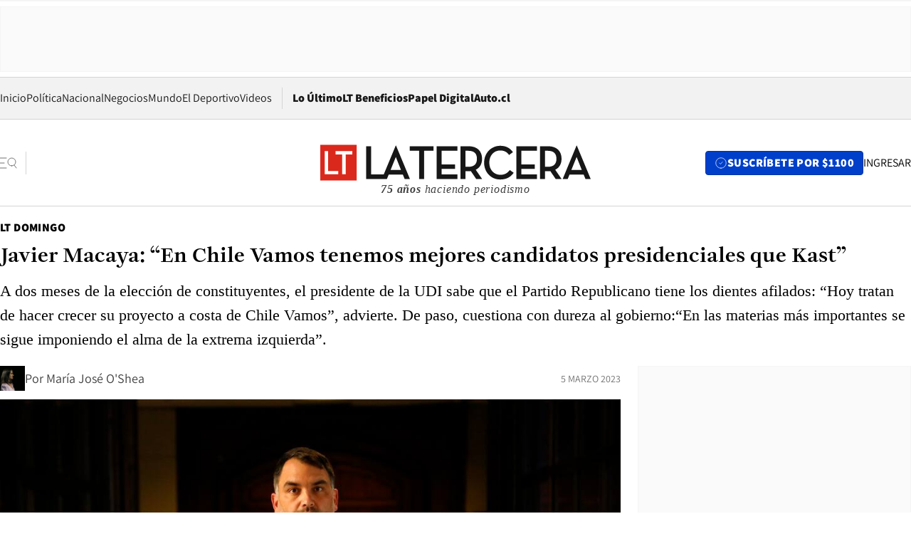

--- FILE ---
content_type: text/html; charset=utf-8
request_url: https://www.latercera.com/la-tercera-domingo/noticia/javier-macaya-en-chile-vamos-tenemos-mejores-candidatos-presidenciales-que-kast/EJ2W76E5YFHJVJIVTOIVKZYI5U/
body_size: 79855
content:
<!DOCTYPE html><html lang="es"><head><meta charSet="UTF-8"/><meta name="viewport" content="width=device-width, initial-scale=1"/><title>Javier Macaya: “En Chile Vamos tenemos mejores candidatos presidenciales que Kast” - La Tercera</title><meta name="robots" content="index, follow, max-image-preview:large"/><meta property="og:site_name" content="La Tercera"/><meta property="og:type" content="article"/><meta property="og:url" content="https://www.latercera.com/la-tercera-domingo/noticia/javier-macaya-en-chile-vamos-tenemos-mejores-candidatos-presidenciales-que-kast/EJ2W76E5YFHJVJIVTOIVKZYI5U/"/><meta name="description" content="A dos meses de la elección de constituyentes, el presidente de la UDI sabe que el Partido Republicano tiene los dientes afilados: “Hoy tratan de hacer crecer su proyecto a costa de Chile Vamos”, advierte. De paso, cuestiona con dureza al gobierno:“En las materias más importantes se sigue imponiendo el alma de la extrema izquierda”."/><meta property="og:description" content="A dos meses de la elección de constituyentes, el presidente de la UDI sabe que el Partido Republicano tiene los dientes afilados: “Hoy tratan de hacer crecer su proyecto a costa de Chile Vamos”, advierte. De paso, cuestiona con dureza al gobierno:“En las materias más importantes se sigue imponiendo el alma de la extrema izquierda”."/><meta name="twitter:description" content="A dos meses de la elección de constituyentes, el presidente de la UDI sabe que el Partido Republicano tiene los dientes afilados: “Hoy tratan de hacer crecer su proyecto a costa de Chile Vamos”, advierte. De paso, cuestiona con dureza al gobierno:“En las materias más importantes se sigue imponiendo el alma de la extrema izquierda”."/><meta property="og:title" content="Javier Macaya: “En Chile Vamos tenemos mejores candidatos presidenciales que Kast” - La Tercera"/><meta name="twitter:title" content="Javier Macaya: “En Chile Vamos tenemos mejores candidatos presidenciales que Kast” - La Tercera"/><meta name="author" content="María José O&#x27;Shea"/><meta property="article:author" content="María José O&#x27;Shea"/><meta property="article:section" content="LT Domingo"/><meta name="keywords" content="LT Domingo, La Tercera Domingo, Javier Macaya, UDI, José Antonio Kast, Partido Republicano, Chile Vamos, Apruebo Dignidad, Proceso constituyente, 50 años del Golpe"/><meta property="og:see_also" content="https://www.latercera.com/la-tercera-domingo"/><meta property="og:updated_time" content="2023-03-05T03:10:29.361Z"/><meta property="article:modified_time" content="2023-03-05T03:10:29.361Z"/><meta property="article:published_time" content="2023-03-05T03:10:28.367Z"/><meta property="og:image" content="https://www.latercera.com/resizer/v2/GKZNSUTPJ5HSJLO7HBFN4GDDEI.jpg?auth=1d96ec0426c58e28ccfcc03a63cde55639e5369f5d91155548eae057a19d98e4&amp;height=630&amp;width=1200&amp;smart=true"/><meta name="twitter:image" content="https://www.latercera.com/resizer/v2/GKZNSUTPJ5HSJLO7HBFN4GDDEI.jpg?auth=1d96ec0426c58e28ccfcc03a63cde55639e5369f5d91155548eae057a19d98e4&amp;height=630&amp;width=1200&amp;smart=true"/><meta property="og:image:alt" content="02 DE DICIEMBRE DEL 2020

RETRATO AL DIPUTADO JAVIER MACAYA (UDI) EN LOS PASILLOS DEL CONGRESO.

FOTO: DEDVI MISSENE"/><meta name="twitter:image:alt" content="02 DE DICIEMBRE DEL 2020

RETRATO AL DIPUTADO JAVIER MACAYA (UDI) EN LOS PASILLOS DEL CONGRESO.

FOTO: DEDVI MISSENE"/><meta property="og:image:width" content="1200"/><meta property="og:image:height" content="630"/><meta name="twitter:card" content="summary_large_image"/><meta name="twitter:site" content="@latercera"/><link rel="canonical" href="https://www.latercera.com/la-tercera-domingo/noticia/javier-macaya-en-chile-vamos-tenemos-mejores-candidatos-presidenciales-que-kast/EJ2W76E5YFHJVJIVTOIVKZYI5U/"/><link rel="icon" type="image/x-icon" href="/pf/resources/favicon/la-tercera/favicon.ico?d=1085&amp;mxId=00000000"/><link as="font" crossorigin="" fetchpriority="high" href="/pf/resources/fonts/JolyHeadline-Bold.woff2?d=1085&amp;mxId=00000000" rel="preload" type="font/woff2"/><link as="font" crossorigin="" fetchpriority="high" href="/pf/resources/fonts/Assistant-ExtraBold.woff2?d=1085&amp;mxId=00000000" rel="preload" type="font/woff2"/><link as="font" crossorigin="" fetchpriority="high" href="/pf/resources/fonts/Assistant-Regular.woff2?d=1085&amp;mxId=00000000" rel="preload" type="font/woff2"/><link rel="preload" href="/pf/resources/styles/la-tercera/css/article.css?d=1085&amp;mxId=00000000" as="style"/><link rel="stylesheet" href="/pf/resources/styles/la-tercera/css/article.css?d=1085&amp;mxId=00000000" media="screen"/><link rel="preload" href="https://www.latercera.com/resizer/v2/GKZNSUTPJ5HSJLO7HBFN4GDDEI.jpg?auth=1d96ec0426c58e28ccfcc03a63cde55639e5369f5d91155548eae057a19d98e4&amp;smart=true&amp;width=375&amp;height=211&amp;quality=70" as="image" media="(max-width: 375px)"/><link rel="preload" href="https://www.latercera.com/resizer/v2/GKZNSUTPJ5HSJLO7HBFN4GDDEI.jpg?auth=1d96ec0426c58e28ccfcc03a63cde55639e5369f5d91155548eae057a19d98e4&amp;smart=true&amp;width=450&amp;height=253&amp;quality=70" as="image" media="(min-width: 376px) (max-width: 450px)"/><link rel="preload" href="https://www.latercera.com/resizer/v2/GKZNSUTPJ5HSJLO7HBFN4GDDEI.jpg?auth=1d96ec0426c58e28ccfcc03a63cde55639e5369f5d91155548eae057a19d98e4&amp;smart=true&amp;width=600&amp;height=338&amp;quality=70" as="image" media="(min-width: 451px) (max-width: 600px)"/><link rel="preload" href="https://www.latercera.com/resizer/v2/GKZNSUTPJ5HSJLO7HBFN4GDDEI.jpg?auth=1d96ec0426c58e28ccfcc03a63cde55639e5369f5d91155548eae057a19d98e4&amp;smart=true&amp;width=990&amp;height=557&amp;quality=70" as="image" media="(min-width: 1024px) (max-width: 1365px)"/><link rel="preload" href="https://www.latercera.com/resizer/v2/GKZNSUTPJ5HSJLO7HBFN4GDDEI.jpg?auth=1d96ec0426c58e28ccfcc03a63cde55639e5369f5d91155548eae057a19d98e4&amp;smart=true&amp;width=800&amp;height=450&amp;quality=70" as="image" media="(min-width: 1366px)"/><link rel="amphtml" href="https://www.latercera.com/la-tercera-domingo/noticia/javier-macaya-en-chile-vamos-tenemos-mejores-candidatos-presidenciales-que-kast/EJ2W76E5YFHJVJIVTOIVKZYI5U/?outputType=base-amp-type"/><script type="application/ld+json">{"@type":"NewsArticle","@context":"https://schema.org","articleBody":"Hace algunos días, el presidente de la UDI, Javier Macaya, tuvo una conversación con Patricio Fernández, el escritor y asesor presidencial de La Moneda para la conmemoración de los 50 años del Golpe. Macaya quería saber cómo el gobierno piensa abordarlo, porque le preocupa que la fecha dé paso a un nuevo capítulo de polarización del país. Ese hito, más las reformas tributaria y de pensiones son las prioridades que Macaya, uno de los protagonistas de las negociaciones políticas con el gobierno, tiene en mente para este año. El senador advierte que ambos proyectos van en la dirección equivocada y que por muy dispuesto que esté a conversar con el gobierno, si ambos siguen como están, no hay avance posible. Eso en lo legislativo. El otro frente es ese que lo catapultó como uno de los nuevos liderazgos de la derecha: el proceso constituyente. Macaya, a contrapelo de varios en su sector, impulsó la nueva etapa de búsqueda de una Constitución para Chile. La hazaña, si se mira desde esa vereda, le costó cara. De ahí que quizás la mayor amenaza que enfrenta viene desde adentro: el Partido Republicano, que ya fijó como objetivo ganarle a Chile Vamos. Aun con ese panorama ad portas, Macaya no admite que ese sea el motivo por el cual ha endurecido su tono frente al gobierno. Para él, la razón está a la vista: -Hay un sector de la izquierda más extrema, de Apruebo Dignidad, del Partido Comunista, que no se conforma con la derrota del 4 de septiembre y persisten en malas ideas matrices. La mejor demostración de aquello es que siguen estando con las mismas ideas: la reforma de pensiones, en que persisten en bloquear la libertad para elegir quién administra el ahorro de los trabajadores. Sigue existiendo una reforma tributaria que no conversa con el actual escenario económico. No hay moderación. Por cada decisión del gobierno que es de apariencia moderada -como firmar el tratado TPP-11 o avanzar en los estados de excepción-, hay muchas otras decisiones que se toman para satisfacer al PC y al FA, como los indultos o la alfabetización sexual. Pero en el momento en que Boric incorpora al Socialismo Democrático a los mandos máximos de su jefatura política, y ahora se espera más en el cambio de gabinete, ¿no está con eso acusando el golpe? Evidentemente, hay dos almas en el gobierno, pero en las materias más importantes se sigue imponiendo el alma de más extrema izquierda. Necesitamos, y la oposición así lo va a exigir, que el gobierno ponga la evidencia por encima de la ideología. Todavía esa pugna entre las dos almas va a tener que seguir desarrollándose. Ojalá gane el alma más moderada, de sentido común, y que imponga diálogo en los temas que son más importantes para los chilenos. Así como usted ve que se impone el alma de extrema izquierda, hay preocupación en la derecha porque el Partido Republicano puede imponerse sobre Chile Vamos. Ya fijaron esa estrategia para la elección de constituyentes. Primero, nosotros no tenemos una obsesión con el Partido Republicano ni nos parece que nuestro objetivo tenga que estar dibujado por lo que ellos hagan o dejen de hacer. Me consta la pregunta que me haces, que para ellos hay un objetivo de tipo electoral en todas las acciones que han seguido durante el último año. En eso ellos no fueron parte de la estrategia que se diseñó para el triunfo del Rechazo el año pasado, en lo que significó básicamente generar alianzas y tender puentes con sectores que antes no habían trabajado con la derecha. Ellos no fueron parte de esa estrategia y hoy día tratan de alguna manera de hacer crecer su proyecto político a costa de Chile Vamos. Nosotros somos una oposición que ha demostrado estar a la altura de las circunstancias del país y no tanto en cómo sacamos más o menos candidatos en la siguiente elección. Fuimos una oposición dialogante durante el 2022, particularmente en el tema constituyente, y hoy esa altura de miras nos otorga una credibilidad mayor para hacer oposición al gobierno en aquellos temas que consideramos que se están haciendo mal. ¿Este fantasma de republicanos ha he hecho que ustedes hayan tenido que endurecer ciertas posturas frente al gobierno? El problema hoy, más que entre la izquierda y la derecha más dura, es que estamos en presencia de dos caras de la misma moneda, que es la polarización de la política. Eso corre para la gente de Apruebo Dignidad y para el Partido Republicano. Es la diferencia entre la política que mira al futuro, que integra a los chilenos, versus la política chica, que polariza y que probablemente está pensando en cómo sacar más autoridades en la siguiente elección o que tiene vocación de espectáculo más que de servicio público. Nosotros vamos a seguir impulsando el entendimiento y la construcción de acuerdos en temas que son importantes. Y las diferencias entre Chile Vamos y el Partido Republicano finalmente las van a tener que mirar los electores. Si tiene esa apreciación sobre el Partido Republicano, ¿cómo se explica entonces que hubiesen querido pactar con ellos para ir en una sola lista en la elección de constituyentes? Básicamente, porque creíamos que había una oportunidad de maximizar el resultado electoral entre todas aquellas fuerzas que construimos el Rechazo, porque este no es un tema de tanta identidad política, y no es una oportunidad para hacer crecer tu proyecto político. Acá lo que se sigue jugando es Chile, y nosotros nos vamos a jugar porque este proceso sea exitoso. Y yo espero, de verdad, que las personas que se integren desde el mundo de los republicanos, trabajen para el éxito del proceso, no para su fracaso. Yo veo algunos candidatos del Partido Republicano que ya están anunciando voto rechazo antes de siquiera empezar a trabajar en el Consejo. Usted se jugó por seguir el proceso, aun cuando el Rechazo arrasó. Eso le valió críticas de la derecha más dura, que se ha visto más identificada con los republicanos. ¿En algún momento se arrepintió de haberse jugado por esa línea? Para nada, porque respondí a convicciones muy profundas y lo sigo pensando así, a pesar de que yo sé que hay mucha gente que ve con incredulidad este proceso. El protagonismo que tomó la UDI, que me tocó tomar a mí, ha significado una serie de campañas de difamación, ataques súper arteros, como tener al Team Patriota afuera de la UDI haciendo funas. Ayer veía por redes sociales a gente del Partido Republicano, gente como Sergio Melnick, que atacan con fake news, diciendo que nosotros en esto estamos con un complot con la ONU, con el Partido Comunista… Pero yo estoy convencido de que si en diciembre de este año este proceso es exitoso, el camino recorrido va a haber valido mucho la pena, a pesar de la funa, de la descalificación, de la odiosidad que muchas veces viene de gente que debiera pensar más parecido a uno, que es gente que se dice de derecha, pero que al final trabajan en política con lógicas de polarización, destrucción y más odiosidad que otra cosa. Ahora, habiendo vivido lo que cuenta, con el Team Patriota y Republicanos atacando, ¿es visible un escenario nuevamente como el que ocurrió en la última presidencial, en que Chile Vamos apoye a José Antonio Kast? Creo que en Chile Vamos tenemos mejores candidatos que Kast, y no tengo ninguna duda de que gente como Evelyn Matthei, Rodolfo Carter, liderazgos de nuestro sector, pueden ser más competitivos pensando en un resultado presidencial. Falta mucho tiempo todavía y no me quiero poner en ese escenario, pero si retrocedo en el tiempo, no tengo ninguna duda de que la candidatura de José Antonio Kast, para mí y para todos en la UDI, estaba muchísimo más cercana en términos de ideas de lo que representa hoy día un gobierno de extrema izquierda, que además ha demostrado que ha sido un mal gobierno. ¿Qué diferencia hoy día a los candidatos de la UDI y los del Partido Republicano? Yo creo que hay un sentido de, primero, en términos ideológicos, estamos hablando básicamente de personas que son de derecha -tanto los de la UDI como los del Partido Republicano-, pero me consta que hay una disposición a pensar en el Chile de más largo plazo que en la coyuntura electoral corta. Y que gente como Rodrigo Delgado, por ejemplo, que tomó una decisión de renunciar a ser alcalde, parlamentario, y en el futuro candidato, antepone quizás su propia carrera política pensando en el resultado final de este proceso. Y estamos en presencia de mucha gente que han sido parlamentarios, autoridades de gobierno, y que tomaron esta decisión pensando básicamente en Chile y su futuro más que en cómo hacer crecer el proyecto de la UDI o sus propias carreras políticas. O sea, ¿la diferencia es que Republicanos está pensando solamente en su partido y cómo crecer? Yo creo que hay mucho de aquello. Y sí creo que tenemos una capacidad de ser creíbles como oposición hoy día mayor. Porque fuimos parte de la estrategia del diseño que logró que el Rechazo sacara un 62% de los votos en septiembre. Y eso tuvo que ver también con dotar de credibilidad al compromiso, darle continuidad al proceso. Y eso nos habilita también un rol opositor un poquito más creíble, más nítido, ahora cuando se juegan cosas tan importantes como la reforma. Hablamos de los 50 años del Golpe, ¿qué espera de eso y qué rol va a jugar? No se trata de polarizar artificialmente el país. La mayoría de los chilenos no estaban vivos para el 11 de septiembre del 73. Yo soy una persona que nací después y ni siquiera tenía la edad para votar en el plebiscito del año 88. Lo que Chile espera en esta materia es que se ponga su futuro por encima de nuestras particulares visiones históricas. Existen visiones históricas que son diferentes y es legítimo que así sea, pero el país nos exige unidad en esta materia y la oportunidad de reencontrarnos, de cerrar heridas y de hacer una reflexión con la mayor altura y seriedad posible, no ocupando esta fecha para seguir dividiendo al país. Yo espero legítimamente, como lo he escuchado en las declaraciones de la ministra del Interior, que ese sea el espíritu que prime en esta materia. ¿Hay algo que pueda hacer la derecha para cerrar heridas, también? La UDI hizo un documento el año 2003, para los 30 años, en el que hay un reconocimiento de lo que significaron las brutales violaciones a los derechos fundamentales. Esto es un tema que tiene que ver con heridas que quizás van a estar siempre presentes, pero de verdad creo que en esta, así como en otras materias, el país quiere superar la lógica del espejo retrovisor y mirar hacia adelante.","articleSection":"LT Domingo","author":[{"@type":"Person","name":"María José O'Shea","url":"https://www.latercera.com/autor/maria-jose-oshea","image":[{"@type":"ImageObject","height":300,"width":300,"url":"https://www.latercera.com/resizer/v2/https%3A%2F%2Fs3.amazonaws.com%2Farc-authors%2Fcopesa%2F823f0ade-45f6-4478-83d5-8e3abee92f06.png?auth=e3678a2a371d5ace9c3bef509eaecb66881ba8dc070c23926e922b4de235a5e1&height=300&width=300&smart=true"},{"@type":"ImageObject","height":600,"width":600,"url":"https://www.latercera.com/resizer/v2/https%3A%2F%2Fs3.amazonaws.com%2Farc-authors%2Fcopesa%2F823f0ade-45f6-4478-83d5-8e3abee92f06.png?auth=e3678a2a371d5ace9c3bef509eaecb66881ba8dc070c23926e922b4de235a5e1&height=600&width=600&smart=true"}]}],"dateCreated":"2023-03-04T17:57:22.092Z","dateModified":"2023-03-05T03:10:29.361Z","datePublished":"2023-03-05T03:10:28.367Z","description":"A dos meses de la elección de constituyentes, el presidente de la UDI sabe que el Partido Republicano tiene los dientes afilados: “Hoy tratan de hacer crecer su proyecto a costa de Chile Vamos”, advierte. De paso, cuestiona con dureza al gobierno:“En las materias más importantes se sigue imponiendo el alma de la extrema izquierda”.","headline":"Javier Macaya: “En Chile Vamos tenemos mejores candidatos presidenciales que Kast”","image":[{"@type":"ImageObject","width":375,"url":"https://www.latercera.com/resizer/v2/GKZNSUTPJ5HSJLO7HBFN4GDDEI.jpg?auth=1d96ec0426c58e28ccfcc03a63cde55639e5369f5d91155548eae057a19d98e4&width=375&smart=true","description":"javier macaya"},{"@type":"ImageObject","width":450,"url":"https://www.latercera.com/resizer/v2/GKZNSUTPJ5HSJLO7HBFN4GDDEI.jpg?auth=1d96ec0426c58e28ccfcc03a63cde55639e5369f5d91155548eae057a19d98e4&width=450&smart=true","description":"javier macaya"},{"@type":"ImageObject","width":600,"url":"https://www.latercera.com/resizer/v2/GKZNSUTPJ5HSJLO7HBFN4GDDEI.jpg?auth=1d96ec0426c58e28ccfcc03a63cde55639e5369f5d91155548eae057a19d98e4&width=600&smart=true","description":"javier macaya"},{"@type":"ImageObject","width":768,"url":"https://www.latercera.com/resizer/v2/GKZNSUTPJ5HSJLO7HBFN4GDDEI.jpg?auth=1d96ec0426c58e28ccfcc03a63cde55639e5369f5d91155548eae057a19d98e4&width=768&smart=true","description":"javier macaya"},{"@type":"ImageObject","width":990,"url":"https://www.latercera.com/resizer/v2/GKZNSUTPJ5HSJLO7HBFN4GDDEI.jpg?auth=1d96ec0426c58e28ccfcc03a63cde55639e5369f5d91155548eae057a19d98e4&width=990&smart=true","description":"javier macaya"},{"@type":"ImageObject","width":800,"url":"https://www.latercera.com/resizer/v2/GKZNSUTPJ5HSJLO7HBFN4GDDEI.jpg?auth=1d96ec0426c58e28ccfcc03a63cde55639e5369f5d91155548eae057a19d98e4&width=800&smart=true","description":"javier macaya"},{"@type":"ImageObject","width":1200,"url":"https://www.latercera.com/resizer/v2/GKZNSUTPJ5HSJLO7HBFN4GDDEI.jpg?auth=1d96ec0426c58e28ccfcc03a63cde55639e5369f5d91155548eae057a19d98e4&width=1200&smart=true","description":"javier macaya"},{"@type":"ImageObject","width":375,"height":250,"url":"https://www.latercera.com/resizer/v2/N3WMKNKWXZFZ5O5KRMSZE4TJDA.jpg?auth=dce8d15d688765f4c12ec7d6c9c5020fcdd19b3de20c569c9c3c5e1e4b5328cd&height=250&width=375&smart=true"},{"@type":"ImageObject","width":450,"height":300,"url":"https://www.latercera.com/resizer/v2/N3WMKNKWXZFZ5O5KRMSZE4TJDA.jpg?auth=dce8d15d688765f4c12ec7d6c9c5020fcdd19b3de20c569c9c3c5e1e4b5328cd&height=300&width=450&smart=true"},{"@type":"ImageObject","width":600,"height":400,"url":"https://www.latercera.com/resizer/v2/N3WMKNKWXZFZ5O5KRMSZE4TJDA.jpg?auth=dce8d15d688765f4c12ec7d6c9c5020fcdd19b3de20c569c9c3c5e1e4b5328cd&height=400&width=600&smart=true"},{"@type":"ImageObject","width":768,"height":512,"url":"https://www.latercera.com/resizer/v2/N3WMKNKWXZFZ5O5KRMSZE4TJDA.jpg?auth=dce8d15d688765f4c12ec7d6c9c5020fcdd19b3de20c569c9c3c5e1e4b5328cd&height=512&width=768&smart=true"},{"@type":"ImageObject","width":990,"height":660,"url":"https://www.latercera.com/resizer/v2/N3WMKNKWXZFZ5O5KRMSZE4TJDA.jpg?auth=dce8d15d688765f4c12ec7d6c9c5020fcdd19b3de20c569c9c3c5e1e4b5328cd&height=660&width=990&smart=true"},{"@type":"ImageObject","width":800,"height":533,"url":"https://www.latercera.com/resizer/v2/N3WMKNKWXZFZ5O5KRMSZE4TJDA.jpg?auth=dce8d15d688765f4c12ec7d6c9c5020fcdd19b3de20c569c9c3c5e1e4b5328cd&height=533&width=800&smart=true"},{"@type":"ImageObject","width":1200,"height":800,"url":"https://www.latercera.com/resizer/v2/N3WMKNKWXZFZ5O5KRMSZE4TJDA.jpg?auth=dce8d15d688765f4c12ec7d6c9c5020fcdd19b3de20c569c9c3c5e1e4b5328cd&height=800&width=1200&smart=true"}],"keywords":["LT Domingo","La Tercera Domingo","Javier Macaya","UDI","José Antonio Kast","Partido Republicano","Chile Vamos","Apruebo Dignidad","Proceso constituyente","50 años del Golpe"],"mainEntity":{"@type":"ItemList","itemListElement":[{"@type":"ListItem","position":0,"item":{"@type":"WebPage","@id":"https://www.latercera.com/etiqueta/lt-domingo/","name":"LT Domingo"}},{"@type":"ListItem","position":1,"item":{"@type":"WebPage","@id":"https://www.latercera.com/etiqueta/la-tercera-domingo/","name":"La Tercera Domingo"}},{"@type":"ListItem","position":2,"item":{"@type":"WebPage","@id":"https://www.latercera.com/etiqueta/javier-macaya/","name":"Javier Macaya"}},{"@type":"ListItem","position":3,"item":{"@type":"WebPage","@id":"https://www.latercera.com/etiqueta/udi/","name":"UDI"}},{"@type":"ListItem","position":4,"item":{"@type":"WebPage","@id":"https://www.latercera.com/etiqueta/jose-antonio-kast/","name":"José Antonio Kast"}},{"@type":"ListItem","position":5,"item":{"@type":"WebPage","@id":"https://www.latercera.com/etiqueta/partido-republicano/","name":"Partido Republicano"}},{"@type":"ListItem","position":6,"item":{"@type":"WebPage","@id":"https://www.latercera.com/etiqueta/chile-vamos/","name":"Chile Vamos"}},{"@type":"ListItem","position":7,"item":{"@type":"WebPage","@id":"https://www.latercera.com/etiqueta/apruebo-dignidad/","name":"Apruebo Dignidad"}},{"@type":"ListItem","position":8,"item":{"@type":"WebPage","@id":"https://www.latercera.com/etiqueta/proceso-constituyente/","name":"Proceso constituyente"}},{"@type":"ListItem","position":9,"item":{"@type":"WebPage","@id":"https://www.latercera.com/etiqueta/50-anos-del-golpe/","name":"50 años del Golpe"}}]},"mainEntityOfPage":{"@type":"WebPage","@id":"https://www.latercera.com/la-tercera-domingo/noticia/javier-macaya-en-chile-vamos-tenemos-mejores-candidatos-presidenciales-que-kast/EJ2W76E5YFHJVJIVTOIVKZYI5U/"},"publisher":{"@type":"Organization","name":"La Tercera","url":"https://www.latercera.com/","logo":{"@type":"ImageObject","url":"https://www.latercera.com/resizer/iZiSxC1F0QnCJrbYAVDHcpm1csU=/arc-anglerfish-arc2-prod-copesa/public/OMY53THTHFDXZHC46CCUJ3XFWE.png","height":50,"width":400},"sameAs":["https://www.facebook.com/laterceracom","https://www.instagram.com/laterceracom/","https://www.tiktok.com/@latercera","https://twitter.com/latercera","https://www.youtube.com/user/latercera"]}}</script><script type="application/ld+json">{"@type":"BreadcrumbList","@context":"https://schema.org","itemListElement":[{"@type":"ListItem","position":1,"item":{"@id":"https://www.latercera.com","name":"La Tercera"}},{"@type":"ListItem","position":2,"item":{"@id":"https://www.latercera.com/la-tercera-domingo/","name":"LT Domingo"}},{"@type":"ListItem","position":3,"item":{"@id":"https://www.latercera.com/la-tercera-domingo/noticia/javier-macaya-en-chile-vamos-tenemos-mejores-candidatos-presidenciales-que-kast/EJ2W76E5YFHJVJIVTOIVKZYI5U/","name":"Javier Macaya: “En Chile Vamos tenemos mejores candidatos presidenciales que Kast”"}}]}</script><script type="application/ld+json">{"@type":"NewsMediaOrganization","@context":"https://schema.org","description":"Noticias de última hora de Chile, América Latina y el mundo. Contenidos exclusivos de política, internacional, economía, opinión, cultura, espectáculos y tendencias. Novedades de la actualidad local y contenidos interactivos de La Tercera.","email":"contacto@grupocopesa.com","ethicsPolicy":"https://canaldenuncias.grupocopesa.cl/gobierno-corporativo/view.php?file=CodigoEtica.pdf","logo":{"@type":"ImageObject","url":"https://www.latercera.com/resizer/iZiSxC1F0QnCJrbYAVDHcpm1csU=/arc-anglerfish-arc2-prod-copesa/public/OMY53THTHFDXZHC46CCUJ3XFWE.png","height":50,"width":400},"name":"La Tercera","publishingPrinciples":"https://canaldenuncias.grupocopesa.cl/gobierno-corporativo/view.php?file=CodigoEtica.pdf","sameAs":["https://www.facebook.com/laterceracom","https://www.instagram.com/laterceracom/","https://www.tiktok.com/@latercera","https://twitter.com/latercera","https://www.youtube.com/user/latercera"],"url":"https://www.latercera.com","address":{"@type":"PostalAddress","contactType":"contacto@grupocopesa.com","streetAddress":" Av. Apoquindo 4660, Las Condes","addressLocality":"Santiago","addressRegion":"Metropolitana","postalCode":"7560969","addressCountry":"CL"}}</script><script type="application/ld+json">{"@type":"WebSite","@context":"https://schema.org","url":"https://www.latercera.com","potentialAction":{"@type":"SearchAction","target":"https://www.latercera.com/search/?q={search_term_string}","query-input":"required name=search_term_string"}}</script><script type="application/javascript" id="polyfill-script">if(!Array.prototype.includes||!(window.Object && window.Object.assign)||!window.Promise||!window.Symbol||!window.fetch){document.write('<script type="application/javascript" src="/pf/dist/engine/polyfill.js?d=1085&mxId=00000000" defer=""><\/script>')}</script><script id="fusion-engine-react-script" type="application/javascript" src="/pf/dist/engine/react.js?d=1085&amp;mxId=00000000" defer=""></script><script id="fusion-engine-combinations-script" type="application/javascript" src="/pf/dist/components/combinations/base-type.js?d=1085&amp;mxId=00000000" defer=""></script><script data-integration="gtm-head">
	(function(w,d,s,l,i){w[l]=w[l]||[];w[l].push({'gtm.start':
		new Date().getTime(),event:'gtm.js'});var f=d.getElementsByTagName(s)[0],
		j=d.createElement(s),dl=l!='dataLayer'?'&l='+l:'';j.async=true;j.src=
		'https://www.googletagmanager.com/gtm.js?id='+i+dl;f.parentNode.insertBefore(j,f);
		})(window,document,'script','dataLayer','GTM-T2QV7ZXP');
	</script><script defer="" data-integration="marfeel">
		!(function () {
			"use strict";
			function e(e) {
				var t = !(arguments.length > 1 && void 0 !== arguments[1]) || arguments[1],
					c = document.createElement("script");
				(c.src = e),
					t
						? (c.type = "module")
						: ((c.async = !0), (c.type = "text/javascript"), c.setAttribute("nomodule", ""));
				var n = document.getElementsByTagName("script")[0];
				n.parentNode.insertBefore(c, n);
			}
			!(function (t, c) {
				!(function (t, c, n) {
					var a, o, r;
					(n.accountId = c),
						(null !== (a = t.marfeel) && void 0 !== a) || (t.marfeel = {}),
						(null !== (o = (r = t.marfeel).cmd) && void 0 !== o) || (r.cmd = []),
						(t.marfeel.config = n);
					var i = "https://sdk.mrf.io/statics";
					e("".concat(i, "/marfeel-sdk.js?id=").concat(c), !0),
						e("".concat(i, "/marfeel-sdk.es5.js?id=").concat(c), !1);
				})(t, c, arguments.length > 2 && void 0 !== arguments[2] ? arguments[2] : {});
			})(window, 10372, {} /* Config */);
		})();</script><script defer="" type="text/javascript">
		(function() {
			function getCookie(name) {
				var cookieArray = document.cookie.split('; ');
				var cookieValue = null;
				for (var i = 0; i < cookieArray.length; i++) {
					var cookiePair = cookieArray[i].split('=');
					if (name === cookiePair[0]) {
						cookieValue = decodeURIComponent(cookiePair[1]);
						break;
					}
				}
				return cookieValue;
			}

			var isLoggedIn = window.localStorage.getItem('ltsess');
			var isPremium = getCookie('ltprm');

			if (isLoggedIn == 'true') {
				window.marfeel.cmd.push(['compass', function(compass) {
					compass.setUserType(2);
				}]);
			}
			if (isPremium != 'false' && isPremium) {
				window.marfeel.cmd.push(['compass', function(compass) {
					compass.setUserType(3);
				}]);
			}
		})();</script><script async="" data-integration="comscore" src="https://sb.scorecardresearch.com/beacon.js"></script><script defer="" data-integration="comscore">
	var _comscore = _comscore || [];
	_comscore.push({ c1: "2", c2: "6906468", options: {enableFirstPartyCookie: true,bypassUserConsentRequirementFor1PCookie: true}});
	(function() {
              var s = document.createElement("script"), el = document.getElementsByTagName("script")[0]; s.async = true;
              s.src = "https://sb.scorecardresearch.com/cs/6906468/beacon.js";
              el.parentNode.insertBefore(s, el);
            })();
	</script>
<script>(window.BOOMR_mq=window.BOOMR_mq||[]).push(["addVar",{"rua.upush":"false","rua.cpush":"true","rua.upre":"false","rua.cpre":"true","rua.uprl":"false","rua.cprl":"false","rua.cprf":"false","rua.trans":"SJ-8a7caf65-595e-478f-b4d7-a9431782d90d","rua.cook":"false","rua.ims":"false","rua.ufprl":"false","rua.cfprl":"true","rua.isuxp":"false","rua.texp":"norulematch","rua.ceh":"false","rua.ueh":"false","rua.ieh.st":"0"}]);</script>
                              <script>!function(e){var n="https://s.go-mpulse.net/boomerang/";if("False"=="True")e.BOOMR_config=e.BOOMR_config||{},e.BOOMR_config.PageParams=e.BOOMR_config.PageParams||{},e.BOOMR_config.PageParams.pci=!0,n="https://s2.go-mpulse.net/boomerang/";if(window.BOOMR_API_key="ZZ6GQ-CZGQY-PFVX5-D656L-P96M7",function(){function e(){if(!o){var e=document.createElement("script");e.id="boomr-scr-as",e.src=window.BOOMR.url,e.async=!0,i.parentNode.appendChild(e),o=!0}}function t(e){o=!0;var n,t,a,r,d=document,O=window;if(window.BOOMR.snippetMethod=e?"if":"i",t=function(e,n){var t=d.createElement("script");t.id=n||"boomr-if-as",t.src=window.BOOMR.url,BOOMR_lstart=(new Date).getTime(),e=e||d.body,e.appendChild(t)},!window.addEventListener&&window.attachEvent&&navigator.userAgent.match(/MSIE [67]\./))return window.BOOMR.snippetMethod="s",void t(i.parentNode,"boomr-async");a=document.createElement("IFRAME"),a.src="about:blank",a.title="",a.role="presentation",a.loading="eager",r=(a.frameElement||a).style,r.width=0,r.height=0,r.border=0,r.display="none",i.parentNode.appendChild(a);try{O=a.contentWindow,d=O.document.open()}catch(_){n=document.domain,a.src="javascript:var d=document.open();d.domain='"+n+"';void(0);",O=a.contentWindow,d=O.document.open()}if(n)d._boomrl=function(){this.domain=n,t()},d.write("<bo"+"dy onload='document._boomrl();'>");else if(O._boomrl=function(){t()},O.addEventListener)O.addEventListener("load",O._boomrl,!1);else if(O.attachEvent)O.attachEvent("onload",O._boomrl);d.close()}function a(e){window.BOOMR_onload=e&&e.timeStamp||(new Date).getTime()}if(!window.BOOMR||!window.BOOMR.version&&!window.BOOMR.snippetExecuted){window.BOOMR=window.BOOMR||{},window.BOOMR.snippetStart=(new Date).getTime(),window.BOOMR.snippetExecuted=!0,window.BOOMR.snippetVersion=12,window.BOOMR.url=n+"ZZ6GQ-CZGQY-PFVX5-D656L-P96M7";var i=document.currentScript||document.getElementsByTagName("script")[0],o=!1,r=document.createElement("link");if(r.relList&&"function"==typeof r.relList.supports&&r.relList.supports("preload")&&"as"in r)window.BOOMR.snippetMethod="p",r.href=window.BOOMR.url,r.rel="preload",r.as="script",r.addEventListener("load",e),r.addEventListener("error",function(){t(!0)}),setTimeout(function(){if(!o)t(!0)},3e3),BOOMR_lstart=(new Date).getTime(),i.parentNode.appendChild(r);else t(!1);if(window.addEventListener)window.addEventListener("load",a,!1);else if(window.attachEvent)window.attachEvent("onload",a)}}(),"".length>0)if(e&&"performance"in e&&e.performance&&"function"==typeof e.performance.setResourceTimingBufferSize)e.performance.setResourceTimingBufferSize();!function(){if(BOOMR=e.BOOMR||{},BOOMR.plugins=BOOMR.plugins||{},!BOOMR.plugins.AK){var n="true"=="true"?1:0,t="",a="gqhj2dyccuevk2lvf5nq-f-856394f85-clientnsv4-s.akamaihd.net",i="false"=="true"?2:1,o={"ak.v":"39","ak.cp":"930542","ak.ai":parseInt("595896",10),"ak.ol":"0","ak.cr":10,"ak.ipv":4,"ak.proto":"h2","ak.rid":"386dda32","ak.r":51990,"ak.a2":n,"ak.m":"dscr","ak.n":"ff","ak.bpcip":"52.14.157.0","ak.cport":46742,"ak.gh":"2.17.209.132","ak.quicv":"","ak.tlsv":"tls1.3","ak.0rtt":"","ak.0rtt.ed":"","ak.csrc":"-","ak.acc":"","ak.t":"1769287515","ak.ak":"hOBiQwZUYzCg5VSAfCLimQ==i10o7aRw4qnzHCavnz9eUOUm2TNeLZCBPjE7q4M10CGUSedKJPVmAxnAtMahDQEr9CGdltXZGnAp9Hjpg9jRC14Ozl7uOz4+RBkauIg07wQw0yUGgbo+Oq0IxY8Rzs0QgNNgFlPa1F6uzukJNWm5Qon/FriwECLadNHfjI2qF+LIL9AV32BukeRjpRUdlEEO+Ft0fw3BGu787D6JjuF3mKZndYP0to5nLUYUYimRtMhx/p2+aYUC063EvASi47IRZH4be68defsflQ+qMUWqfQYfbDYpUt0PlkNMt4Y6ssnDkDFh+z224L2zOR+Uxr99UacjCoRjMcroDX2iS+Q+zHjRG1+z7erxsiJFSCSEWfhTYiYVgVgjxviw/cMfh8bgAP3TnAaLOgzudOm1O4J5eNRk2yZOQvbYKeSNQBj3wkY=","ak.pv":"36","ak.dpoabenc":"","ak.tf":i};if(""!==t)o["ak.ruds"]=t;var r={i:!1,av:function(n){var t="http.initiator";if(n&&(!n[t]||"spa_hard"===n[t]))o["ak.feo"]=void 0!==e.aFeoApplied?1:0,BOOMR.addVar(o)},rv:function(){var e=["ak.bpcip","ak.cport","ak.cr","ak.csrc","ak.gh","ak.ipv","ak.m","ak.n","ak.ol","ak.proto","ak.quicv","ak.tlsv","ak.0rtt","ak.0rtt.ed","ak.r","ak.acc","ak.t","ak.tf"];BOOMR.removeVar(e)}};BOOMR.plugins.AK={akVars:o,akDNSPreFetchDomain:a,init:function(){if(!r.i){var e=BOOMR.subscribe;e("before_beacon",r.av,null,null),e("onbeacon",r.rv,null,null),r.i=!0}return this},is_complete:function(){return!0}}}}()}(window);</script></head><body><div id="fusion-app"><div class="article-right-rail  "><header class="article-right-rail__header"><div class="ads-block  show  isItt  ad-background " style="--adBackgroundColor:#FAFAFA;--adBorderColor:#f5f5f5"><div class="ads-block__container" id="arcad-feature-f0fpjJ7M6D4u4ki-19b7442a608e5"><div class="ads-block__unit-wrapper" style="max-width:800px" data-testid="ad-block-unit-wrapper"><div style="height:480"></div></div></div></div><div class="masthead"><div></div><div class="masthead__wrapper"><div class="masthead__ad" id="masthead__ad"><div class="ads-block  show    ad-background " style="--adBackgroundColor:#FAFAFA;--adBorderColor:#f5f5f5"><div class="ads-block__container" id="arcad-feature-f0f1khpdMEGE3lB-1c7fe7a4a40d01"><div class="ads-block__unit-wrapper m50 d90" style="max-width:970px" data-testid="ad-block-unit-wrapper"><div style="height:50"></div></div></div></div></div><nav class="masthead__nav"><ul class="masthead__nav-list"><li class="masthead__nav-list-item"><a class="base-link" href="/" target="_self">Inicio</a></li><li class="masthead__nav-list-item"><a class="base-link" href="/canal/politica/" target="_self">Política</a></li><li class="masthead__nav-list-item"><a class="base-link" href="/canal/nacional/" target="_self">Nacional</a></li><li class="masthead__nav-list-item"><a class="base-link" href="/canal/pulso/" target="_self">Negocios</a></li><li class="masthead__nav-list-item"><a class="base-link" href="/canal/mundo/" target="_self">Mundo</a></li><li class="masthead__nav-list-item"><a class="base-link" href="/canal/el-deportivo/" target="_self">El Deportivo</a></li><li class="masthead__nav-list-item"><a class="base-link" href="https://www.latercera.com/videos/" target="_self">Videos</a></li></ul><div class="masthead__nav-divider"></div><ul class="masthead__nav-list-extra"><li class="masthead__nav-list-extra-item"><a class="base-link" href="/lo-ultimo/" target="_self">Lo Último</a></li><li class="masthead__nav-list-extra-item"><a class="base-link" href="/club-la-tercera/" target="_self">LT Beneficios</a></li><li class="masthead__nav-list-extra-item"><a class="base-link" href="https://kiosco.latercera.com/library/" rel="noopener noreferrer" target="_blank">Papel Digital<span class="visually-hidden">Opens in new window</span></a></li><li class="masthead__nav-list-extra-item"><a class="base-link" href="https://www.latercera.com/auto/" target="_self">Auto.cl</a></li></ul></nav><header class="masthead__main"><input type="checkbox" id="masthead-modal-toggle" class="masthead__modal-checkbox" hidden=""/><button type="button" class="masthead__main-search" aria-label="Abrir menú lateral"><svg class="search-icon" width="24" height="24" viewBox="0 0 24 24" fill="none" xmlns="http://www.w3.org/2000/svg"><g clip-path="url(#clip0_1003_273)"><path d="M9 5H0" stroke="#404040" stroke-linecap="round" stroke-linejoin="round"></path><path d="M6 12H0" stroke="#404040" stroke-linecap="round" stroke-linejoin="round"></path><path d="M9 19H0" stroke="#404040" stroke-linecap="round" stroke-linejoin="round"></path><path d="M16.5 16C19.5376 16 22 13.5376 22 10.5C22 7.46243 19.5376 5 16.5 5C13.4624 5 11 7.46243 11 10.5C11 13.5376 13.4624 16 16.5 16Z" stroke="#404040" stroke-linecap="round" stroke-linejoin="round"></path><path d="M23 19L19.8388 14.8661" stroke="#404040" stroke-linecap="round" stroke-linejoin="round"></path></g><defs><clipPath id="clip0_1003_273"><rect width="24" height="24" fill="white"></rect></clipPath></defs></svg></button><div class="masthead__modal-container"><div class="masthead__modal"><div class="masthead__modal__close-row"><button type="button" class="masthead__modal__close-btn" aria-label="Cerrar modal"><span>CERRAR</span><svg class="close-icon" width="18" height="18" viewBox="6 6 12 12" fill="none" xmlns="http://www.w3.org/2000/svg"><path d="M18 6L6 18" stroke="#737373" stroke-linecap="round" stroke-linejoin="round"></path><path d="M6 6L18 18" stroke="#737373" stroke-linecap="round" stroke-linejoin="round"></path></svg></button></div><a class="base-link masthead__modal__cta azul" href="/compra-suscripcion/?utm_content=&amp;utm_element=boton_menu" target="_self">SUSCRÍBETE POR $1100</a><div class="masthead__modal__search"><input type="text" name="search" placeholder="Buscar en La Tercera" class="masthead__modal__search-input" value=""/><button><svg width="32" height="32" viewBox="0 0 24 24" fill="none" xmlns="http://www.w3.org/2000/svg"><path d="M16.5 16C19.5376 16 22 13.5376 22 10.5C22 7.46243 19.5376 5 16.5 5C13.4624 5 11 7.46243 11 10.5C11 13.5376 13.4624 16 16.5 16Z" stroke="#404040" stroke-linecap="round" stroke-linejoin="round"></path><path d="M23 19L19.8388 14.8661" stroke="#404040" stroke-linecap="round" stroke-linejoin="round"></path></svg></button></div><div class="first-group"><div class="first-group__section"><a aria-label="La Tercera" class="base-link" href="/" target="_self"><span class="first-group__section__title">La Tercera</span></a><ul class="first-group__list"><li><a aria-label="Portada" class="base-link" href="https://www.latercera.com/" target="_self"><span>Portada</span></a></li><li><a aria-label="Lo Último" class="base-link" href="https://www.latercera.com/lo-ultimo/" target="_self"><span>Lo Último</span></a></li><li><a aria-label="Papel Digital" class="base-link" href="https://kiosco.latercera.com/library" rel="noopener noreferrer" target="_blank"><span>Papel Digital</span><span class="visually-hidden">Opens in new window</span></a></li><li><a aria-label="Newsletters" class="base-link" href="https://www.latercera.com/newsletters/" target="_self"><span>Newsletters</span></a></li></ul></div><div class="first-group__section"><span class="first-group__section__title">Ciencia y Tecnología</span><ul class="first-group__list"><li><a aria-label="Tendencias" class="base-link" href="/canal/tendencias/" target="_self"><span>Tendencias</span></a></li><li><a aria-label="Tecnología" class="base-link" href="/etiqueta/tecnologia/" target="_self"><span>Tecnología</span></a></li><li><a aria-label="Ciencia" class="base-link" href="/etiqueta/ciencia/" target="_self"><span>Ciencia</span></a></li><li><a aria-label="Medioambiente" class="base-link" href="/etiqueta/medioambiente/" target="_self"><span>Medioambiente</span></a></li></ul></div><div class="first-group__section"><a aria-label="Chile" class="base-link" href="/canal/nacional/" target="_self"><span class="first-group__section__title">Chile</span></a><ul class="first-group__list"><li><a aria-label="Política" class="base-link" href="/canal/politica/" target="_self"><span>Política</span></a></li><li><a aria-label="Nacional" class="base-link" href="/canal/nacional/" target="_self"><span>Nacional</span></a></li><li><a aria-label="Servicios" class="base-link" href="/canal/servicios/" target="_self"><span>Servicios</span></a></li><li><a aria-label="Educación" class="base-link" href="https://www.latercera.com/canal/educaLT/" target="_self"><span>Educación</span></a></li><li><a aria-label="Presidenciales" class="base-link" href="/etiqueta/presidenciales/" target="_self"><span>Presidenciales</span></a></li><li><a aria-label="Congreso" class="base-link" href="/etiqueta/congreso/" target="_self"><span>Congreso</span></a></li><li><a aria-label="Desde la redacción" class="base-link" href="/etiqueta/desde-la-redaccion/" target="_self"><span>Desde la redacción</span></a></li></ul></div><div class="first-group__section"><a aria-label="Negocios" class="base-link" href="/canal/pulso/" target="_self"><span class="first-group__section__title">Negocios</span></a><ul class="first-group__list"><li><a aria-label="Pulso" class="base-link" href="/canal/pulso/" target="_self"><span>Pulso</span></a></li><li><a aria-label="Minería" class="base-link" href="/etiqueta/mineria/" target="_self"><span>Minería</span></a></li><li><a aria-label="Emprendimiento" class="base-link" href="https://www.latercera.com/canal/pulso-hub-emprende/" target="_self"><span>Emprendimiento</span></a></li><li><a aria-label="Sustentabilidad" class="base-link" href="https://www.latercera.com/canal/pulso-hub-sustentabilidad/" target="_self"><span>Sustentabilidad</span></a></li><li><a aria-label="Money Talks" class="base-link" href="/etiqueta/money-talks/" target="_self"><span>Money Talks</span></a></li><li><a aria-label="Red Activa" class="base-link" href="https://www.latercera.com/canal/pulso-red-activa/" target="_self"><span>Red Activa</span></a></li><li><a aria-label="Motores" class="base-link" href="https://www.latercera.com/canal/mtonline/" target="_self"><span>Motores</span></a></li></ul></div><div class="first-group__section"><a aria-label="Opinión" class="base-link" href="/opinion/" target="_self"><span class="first-group__section__title">Opinión</span></a><ul class="first-group__list"><li><a aria-label="Editorial" class="base-link" href="/canal/editorial/" target="_self"><span>Editorial</span></a></li><li><a aria-label="Columnas" class="base-link" href="/canal/opinion/" target="_self"><span>Columnas</span></a></li><li><a aria-label="Cartas al Director" class="base-link" href="/canal/cartas-al-director/" target="_self"><span>Cartas al Director</span></a></li></ul></div><div class="first-group__section"><span class="first-group__section__title">Cultura y Entretención</span><ul class="first-group__list"><li><a aria-label="Culto" class="base-link" href="/canal/culto/" target="_self"><span>Culto</span></a></li><li><a aria-label="Finde" class="base-link" href="https://www.latercera.com/canal/finde/" target="_self"><span>Finde</span></a></li><li><a aria-label="La Cuarta" class="base-link" href="https://www.lacuarta.com/" rel="noopener noreferrer" target="_blank"><span>La Cuarta</span><span class="visually-hidden">Opens in new window</span></a></li><li><a aria-label="Glamorama" class="base-link" href="https://www.lacuarta.com/glamorama/" rel="noopener noreferrer" target="_blank"><span>Glamorama</span><span class="visually-hidden">Opens in new window</span></a></li></ul></div><div class="first-group__section"><span class="first-group__section__title">Sociedad</span><ul class="first-group__list"><li><a aria-label="Paula" class="base-link" href="https://www.latercera.com/canal/paula/" target="_self"><span>Paula</span></a></li><li><a aria-label="Sociales" class="base-link" href="https://www.latercera.com/canal/sociales/" target="_self"><span>Sociales</span></a></li><li><a aria-label="Board" class="base-link" href="https://www.latercera.com/lt-board/" target="_self"><span>Board</span></a></li></ul></div><div class="first-group__section"><a aria-label="El Deportivo" class="base-link" href="/canal/el-deportivo/" target="_self"><span class="first-group__section__title">El Deportivo</span></a><ul class="first-group__list"><li><a aria-label="Fútbol Chileno" class="base-link" href="/etiqueta/futbol-chileno/" target="_self"><span>Fútbol Chileno</span></a></li><li><a aria-label="Fórmula 1" class="base-link" href="/etiqueta/formula-1/" target="_self"><span>Fórmula 1</span></a></li><li><a aria-label="Tenis" class="base-link" href="/etiqueta/tenis/" target="_self"><span>Tenis</span></a></li></ul></div><div class="first-group__section"><a aria-label="Mundo" class="base-link" href="/canal/mundo/" target="_self"><span class="first-group__section__title">Mundo</span></a><ul class="first-group__list"></ul></div></div><div class="second-group"><div class="second-group__section"><span class="second-group__section__title">Ediciones</span><ul class="second-group__list"><li><a aria-label="La Tercera PM" class="base-link" href="https://www.latercera.com/etiqueta/la-tercera-pm" target="_self"><span>La Tercera PM</span></a></li><li><a aria-label="La Tercera Sábado" class="base-link" href="https://www.latercera.com/canal/lt-sabado/" target="_self"><span>La Tercera Sábado</span></a></li><li><a aria-label="La Tercera Domingo" class="base-link" href="https://www.latercera.com/canal/lt-domingo/" target="_self"><span>La Tercera Domingo</span></a></li></ul></div><div class="second-group__section"><span class="second-group__section__title">Suscripciones</span><ul class="second-group__list"><li><a aria-label="LT Beneficios" class="base-link" href="/club-la-tercera/" target="_self"><span>LT Beneficios</span></a></li><li><a aria-label="Corporativas" class="base-link" href="/suscripcionempresas/" target="_self"><span>Corporativas</span></a></li><li><a aria-label="Universidades" class="base-link" href="https://suscripciondigital.latercera.com/campaign/plan-universitario" rel="noopener noreferrer" target="_blank"><span>Universidades</span><span class="visually-hidden">Opens in new window</span></a></li></ul></div><div class="second-group__section"><span class="second-group__section__title">Redes sociales</span><ul class="second-group__list"><li><a aria-label="X" class="base-link" href="https://x.com/latercera" rel="noopener noreferrer" target="_blank"><span>X</span><span class="visually-hidden">Opens in new window</span></a></li><li><a aria-label="Instagram" class="base-link" href="https://www.instagram.com/laterceracom/" rel="noopener noreferrer" target="_blank"><span>Instagram</span><span class="visually-hidden">Opens in new window</span></a></li><li><a aria-label="Facebook" class="base-link" href="https://www.facebook.com/laterceracom" rel="noopener noreferrer" target="_blank"><span>Facebook</span><span class="visually-hidden">Opens in new window</span></a></li><li><a aria-label="YouTube" class="base-link" href="https://www.youtube.com/user/latercera" rel="noopener noreferrer" target="_blank"><span>YouTube</span><span class="visually-hidden">Opens in new window</span></a></li><li><a aria-label="TikTok" class="base-link" href="https://www.tiktok.com/@latercera" rel="noopener noreferrer" target="_blank"><span>TikTok</span><span class="visually-hidden">Opens in new window</span></a></li><li><a aria-label="Linkedin" class="base-link" href="https://cl.linkedin.com/company/la-tercera" rel="noopener noreferrer" target="_blank"><span>Linkedin</span><span class="visually-hidden">Opens in new window</span></a></li></ul></div><div class="second-group__section"><span class="second-group__section__title">Grupo Copesa</span><ul class="second-group__list"><li><a aria-label="Auto.cl" class="base-link" href="https://www.latercera.com/auto/" target="_self"><span>Auto.cl</span></a></li><li><a aria-label="La Cuarta" class="base-link" href="https://www.lacuarta.com/" rel="noopener noreferrer" target="_blank"><span>La Cuarta</span><span class="visually-hidden">Opens in new window</span></a></li><li><a aria-label="Glamorama" class="base-link" href="https://glamorama.latercera.com/" rel="noopener noreferrer" target="_blank"><span>Glamorama</span><span class="visually-hidden">Opens in new window</span></a></li></ul></div></div><ul class="third-group-list"><li><a aria-label="Quiénes somos" class="base-link" href="/quienes-somos/" target="_self"><span>Quiénes somos</span></a></li><li><a aria-label="Servicio al Suscriptor" class="base-link" href="/contacto/" target="_self"><span>Servicio al Suscriptor</span></a></li><li><a aria-label="Mi cuenta" class="base-link" href="/mi-cuenta/" target="_self"><span>Mi cuenta</span></a></li><li><a aria-label="Preguntas Frecuentes" class="base-link" href="/preguntas-frecuentes/" target="_self"><span>Preguntas Frecuentes</span></a></li></ul></div><label for="masthead-modal-toggle" class="masthead__modal-overlay"></label></div><a aria-label="Ir a la página de inicio" class="base-link masthead__main-logo" href="/" target="_self"><svg class="logo-lt-icon" width="160" height="22" viewBox="0 0 160 22" fill="none" role="img" aria-labelledby="logo-lt-title"><title id="logo-lt-title">Logo La Tercera</title><g clip-path="url(#clip0_1003_280)"><path class="logo-lt-icon__sub-background" d="M21.5335 0.467789H0V21.5322H21.5335V0.467789Z" fill="#da291c"></path><path class="logo-lt-icon__sub-text" d="M2.62355 4.2951H4.6836V15.8338H10.5866V17.7049H2.62355V4.2951Z" fill="#ffffff"></path><path class="logo-lt-icon__sub-text" d="M12.9515 6.17569H9.05312V4.2951H18.9007V6.17569H15.0115V17.7049H12.9515V6.17569Z" fill="#ffffff"></path><g class="logo-lt-icon__text" fill="#171717"><path d="M52.9238 4.0872H58.485V20.5683H61.4319V4.0872H66.9931V1.4128H52.9238V4.0872Z"></path><path d="M95.7136 8.73668C95.7136 4.31401 92.8776 1.4128 87.7321 1.4128H82.9377V20.5683H85.8845V16.0039H87.7321C88.2032 16.0039 88.6651 15.9755 89.0808 15.9188L92.2771 20.5683H95.7783L91.9723 15.1344C94.4296 13.9721 95.7229 11.6946 95.7229 8.73668H95.7136ZM87.6305 13.4145H85.8845V4.0872H87.6305C91.2056 4.0872 92.6836 5.83548 92.6836 8.73668C92.6836 11.6379 91.224 13.4145 87.6305 13.4145Z"></path><path d="M106.503 18.0924C102.734 18.0924 99.9815 15.1344 99.9815 10.9953C99.9815 6.8561 102.679 3.88875 106.402 3.88875C108.878 3.88875 110.467 4.79596 111.714 6.51589L113.977 4.88102C112.351 2.54682 109.958 1.1671 106.485 1.1671C101.145 1.1671 96.933 5.33462 96.933 10.9953C96.933 16.6559 101.062 20.8235 106.411 20.8235C110.042 20.8235 112.499 19.5288 114.43 16.9111L112.139 15.3046C110.734 17.1662 108.942 18.1018 106.522 18.1018L106.503 18.0924Z"></path><path d="M142.744 8.73668C142.744 4.31401 139.898 1.4128 134.753 1.4128H129.958V20.5683H132.915V16.0039H134.753C135.215 16.0039 135.686 15.9755 136.092 15.9188L139.289 20.5683H142.79L138.984 15.1344C141.441 13.9721 142.734 11.6946 142.734 8.73668H142.744ZM134.642 13.4145H132.924V4.0872H134.642C138.217 4.0872 139.714 5.83548 139.714 8.73668C139.714 11.6379 138.254 13.4145 134.642 13.4145Z"></path><path d="M151.769 1.02534H151.603L143.4 20.5777H146.374L147.455 17.9033H155.824L156.896 20.5777H160.009L151.769 1.02534ZM148.545 15.2195L151.658 7.64046L154.716 15.2195H148.545Z"></path><path d="M116.009 20.5683H128.203V17.8939H118.956V14.6525H126.901V12.0348H118.956V4.0872H128.203V1.4128H116.009V20.5683Z"></path><path d="M71.7875 14.6525H79.7413V12.0348H71.7875V4.0872H81.1363V1.4128H68.8406V20.5683H81.1455V17.8939H71.7875V14.6525Z"></path><path d="M44.6374 1.02534L37.552 17.8939H30.0878V1.42225H27.1409V20.5777H39.4088L40.4804 17.9033H48.8591L49.9307 20.5777H53.0439L44.8129 1.02534H44.6374ZM41.5889 15.2195L44.7021 7.64991L47.7598 15.2195H41.5981H41.5889Z"></path></g></g><defs><clipPath id="clip0_1003_280"><rect width="160" height="21.0644" fill="white" transform="translate(0 0.467789)"></rect></clipPath></defs></svg></a><div class="masthead__main-message"><span><b>75 años</b> haciendo periodismo</span></div><div class="masthead__user-info"><a aria-label="Suscribirse" class="base-link masthead__user-info__subscribe azul" href="/compra-suscripcion/?utm_content=&amp;utm_element=boton_header" target="_self"><span class="masthead__user-info__subscribe-icon"><svg class="circlecheck-icon" xmlns="http://www.w3.org/2000/svg" width="25" height="24" viewBox="0 0 25 24" fill="none"><path d="M12.5 22C18.0228 22 22.5 17.5228 22.5 12C22.5 6.47715 18.0228 2 12.5 2C6.97715 2 2.5 6.47715 2.5 12C2.5 17.5228 6.97715 22 12.5 22Z" stroke="#262626" stroke-linecap="round" stroke-linejoin="round"></path><path d="M9.5 12L11.5 14L15.5 10" stroke="#262626" stroke-linecap="round" stroke-linejoin="round"></path></svg></span><span class="mobile-only" aria-hidden="false">SUSCRÍBETE</span><span class="desktop-only" aria-hidden="true">SUSCRÍBETE POR $1100</span></a><a aria-label="Iniciar sesión mobile" class="base-link masthead__user-info__signin masthead__user-info__signin--mobile" href="/usuario/logueo/" target="_self"><svg class="profile-icon" width="24" height="25" viewBox="0 0 24 25" fill="none" xmlns="http://www.w3.org/2000/svg"><path d="M19 21.1121V18.1121C19 17.0512 18.5786 16.0338 17.8284 15.2836C17.0783 14.5335 16.0609 14.1121 15 14.1121H9C7.93913 14.1121 6.92172 14.5335 6.17157 15.2836C5.42143 16.0338 5 17.0512 5 18.1121V21.1121" stroke="#404040" stroke-linecap="round" stroke-linejoin="round"></path><path d="M12 11.1121C14.2091 11.1121 16 9.3212 16 7.11206C16 4.90292 14.2091 3.11206 12 3.11206C9.79086 3.11206 8 4.90292 8 7.11206C8 9.3212 9.79086 11.1121 12 11.1121Z" stroke="#404040" stroke-linecap="round" stroke-linejoin="round"></path></svg></a><a aria-label="Iniciar sesión" class="base-link masthead__user-info__signin" href="/usuario/logueo/" target="_self">INGRESAR</a></div></header></div></div></header><div class="article-right-rail__top"></div><section class="article-right-rail__wrapper"><main class="article-right-rail__main"><div class="article-right-rail__heading"><div id="fusion-static-enter:f0f4jJSoVgxU4h3" style="display:none" data-fusion-component="f0f4jJSoVgxU4h3"></div><header class="article-head"><section class="article-head__section"><span class="article-head__section__name"><a class="base-link" href="/canal/la-tercera-domingo/" target="_self">LT Domingo</a></span></section><h1 class="article-head__title">Javier Macaya: “En Chile Vamos tenemos mejores candidatos presidenciales que Kast”</h1><h2 class="article-head__subtitle">A dos meses de la elección de constituyentes, el presidente de la UDI sabe que el Partido Republicano tiene los dientes afilados: “Hoy tratan de hacer crecer su proyecto a costa de Chile Vamos”, advierte. De paso, cuestiona con dureza al gobierno:“En las materias más importantes se sigue imponiendo el alma de la extrema izquierda”.</h2></header><div id="fusion-static-exit:f0f4jJSoVgxU4h3" style="display:none" data-fusion-component="f0f4jJSoVgxU4h3"></div></div><div class="article-right-rail__body"><div class="article-body__byline"><img alt="María José O&#x27;Shea" class="global-image" decoding="async" sizes="(min-width: 1200px) 1200px, (min-width: 900px) 900px, (min-width: 700px) 780px, (min-width: 600px) 600px, (min-width: 450px) 450px, (min-width: 320px) 320px, (min-width: 150px) 150px, 100px" src="https://www.latercera.com/resizer/v2/https%3A%2F%2Fs3.amazonaws.com%2Farc-authors%2Fcopesa%2F823f0ade-45f6-4478-83d5-8e3abee92f06.png?auth=e3678a2a371d5ace9c3bef509eaecb66881ba8dc070c23926e922b4de235a5e1&amp;smart=true&amp;width=1200&amp;height=1200&amp;quality=70" srcSet="https://www.latercera.com/resizer/v2/https%3A%2F%2Fs3.amazonaws.com%2Farc-authors%2Fcopesa%2F823f0ade-45f6-4478-83d5-8e3abee92f06.png?auth=e3678a2a371d5ace9c3bef509eaecb66881ba8dc070c23926e922b4de235a5e1&amp;smart=true&amp;width=100&amp;height=100&amp;quality=70 100w, https://www.latercera.com/resizer/v2/https%3A%2F%2Fs3.amazonaws.com%2Farc-authors%2Fcopesa%2F823f0ade-45f6-4478-83d5-8e3abee92f06.png?auth=e3678a2a371d5ace9c3bef509eaecb66881ba8dc070c23926e922b4de235a5e1&amp;smart=true&amp;width=150&amp;height=150&amp;quality=70 150w, https://www.latercera.com/resizer/v2/https%3A%2F%2Fs3.amazonaws.com%2Farc-authors%2Fcopesa%2F823f0ade-45f6-4478-83d5-8e3abee92f06.png?auth=e3678a2a371d5ace9c3bef509eaecb66881ba8dc070c23926e922b4de235a5e1&amp;smart=true&amp;width=320&amp;height=320&amp;quality=70 320w, https://www.latercera.com/resizer/v2/https%3A%2F%2Fs3.amazonaws.com%2Farc-authors%2Fcopesa%2F823f0ade-45f6-4478-83d5-8e3abee92f06.png?auth=e3678a2a371d5ace9c3bef509eaecb66881ba8dc070c23926e922b4de235a5e1&amp;smart=true&amp;width=450&amp;height=450&amp;quality=70 450w, https://www.latercera.com/resizer/v2/https%3A%2F%2Fs3.amazonaws.com%2Farc-authors%2Fcopesa%2F823f0ade-45f6-4478-83d5-8e3abee92f06.png?auth=e3678a2a371d5ace9c3bef509eaecb66881ba8dc070c23926e922b4de235a5e1&amp;smart=true&amp;width=600&amp;height=600&amp;quality=70 600w, https://www.latercera.com/resizer/v2/https%3A%2F%2Fs3.amazonaws.com%2Farc-authors%2Fcopesa%2F823f0ade-45f6-4478-83d5-8e3abee92f06.png?auth=e3678a2a371d5ace9c3bef509eaecb66881ba8dc070c23926e922b4de235a5e1&amp;smart=true&amp;width=780&amp;height=780&amp;quality=70 780w, https://www.latercera.com/resizer/v2/https%3A%2F%2Fs3.amazonaws.com%2Farc-authors%2Fcopesa%2F823f0ade-45f6-4478-83d5-8e3abee92f06.png?auth=e3678a2a371d5ace9c3bef509eaecb66881ba8dc070c23926e922b4de235a5e1&amp;smart=true&amp;width=900&amp;height=900&amp;quality=70 900w, https://www.latercera.com/resizer/v2/https%3A%2F%2Fs3.amazonaws.com%2Farc-authors%2Fcopesa%2F823f0ade-45f6-4478-83d5-8e3abee92f06.png?auth=e3678a2a371d5ace9c3bef509eaecb66881ba8dc070c23926e922b4de235a5e1&amp;smart=true&amp;width=1200&amp;height=1200&amp;quality=70 1200w" fetchpriority="low" loading="lazy"/><span class="article-body__byline__authors"><span>Por<!-- --> </span><address><a aria-label="Link a autor" class="base-link article-body__byline__author" href="/autor/maria-jose-oshea/" target="_self">María José O&#x27;Shea</a></address></span><time class="article-body__byline__date" dateTime="2023-03-05T03:10:28.367Z">5 MARZO 2023</time></div><figure style="--aspect-ratio:16/9" class="article-body__figure"><img alt="" class="global-image" decoding="async" sizes="(min-width: 1366px) 800px, (min-width: 1024px) 990px, (min-width: 768px) 768px, (min-width: 450px) 600px, (min-width: 375px) 450px, 375px" src="https://www.latercera.com/resizer/v2/GKZNSUTPJ5HSJLO7HBFN4GDDEI.jpg?auth=1d96ec0426c58e28ccfcc03a63cde55639e5369f5d91155548eae057a19d98e4&amp;smart=true&amp;width=800&amp;height=450&amp;quality=70" srcSet="https://www.latercera.com/resizer/v2/GKZNSUTPJ5HSJLO7HBFN4GDDEI.jpg?auth=1d96ec0426c58e28ccfcc03a63cde55639e5369f5d91155548eae057a19d98e4&amp;smart=true&amp;width=375&amp;height=211&amp;quality=70 375w, https://www.latercera.com/resizer/v2/GKZNSUTPJ5HSJLO7HBFN4GDDEI.jpg?auth=1d96ec0426c58e28ccfcc03a63cde55639e5369f5d91155548eae057a19d98e4&amp;smart=true&amp;width=450&amp;height=253&amp;quality=70 450w, https://www.latercera.com/resizer/v2/GKZNSUTPJ5HSJLO7HBFN4GDDEI.jpg?auth=1d96ec0426c58e28ccfcc03a63cde55639e5369f5d91155548eae057a19d98e4&amp;smart=true&amp;width=600&amp;height=338&amp;quality=70 600w, https://www.latercera.com/resizer/v2/GKZNSUTPJ5HSJLO7HBFN4GDDEI.jpg?auth=1d96ec0426c58e28ccfcc03a63cde55639e5369f5d91155548eae057a19d98e4&amp;smart=true&amp;width=768&amp;height=432&amp;quality=70 768w, https://www.latercera.com/resizer/v2/GKZNSUTPJ5HSJLO7HBFN4GDDEI.jpg?auth=1d96ec0426c58e28ccfcc03a63cde55639e5369f5d91155548eae057a19d98e4&amp;smart=true&amp;width=990&amp;height=557&amp;quality=70 990w, https://www.latercera.com/resizer/v2/GKZNSUTPJ5HSJLO7HBFN4GDDEI.jpg?auth=1d96ec0426c58e28ccfcc03a63cde55639e5369f5d91155548eae057a19d98e4&amp;smart=true&amp;width=800&amp;height=450&amp;quality=70 800w" fetchpriority="high" loading="eager"/><figcaption class="article-body__figure__figcaption"><span class="article-body__figure__caption">02 DE DICIEMBRE DEL 2020

RETRATO AL DIPUTADO JAVIER MACAYA (UDI) EN LOS PASILLOS DEL CONGRESO.

FOTO: DEDVI MISSENE </span><span class="article-body__figure__credit">DEDVI MISSENE </span></figcaption></figure><section class="article-body__social"><div class="article-body__social__share"><button class="article-body__social__btn"><svg class="share-icon" width="15" height="16" viewBox="0 0 15 16" fill="none" xmlns="http://www.w3.org/2000/svg"><path d="M11.25 5.43781C12.2855 5.43781 13.125 4.59834 13.125 3.56281C13.125 2.52727 12.2855 1.68781 11.25 1.68781C10.2145 1.68781 9.375 2.52727 9.375 3.56281C9.375 4.59834 10.2145 5.43781 11.25 5.43781Z" stroke="#737373" stroke-linecap="round" stroke-linejoin="round"></path><path d="M3.75 9.81281C4.78553 9.81281 5.625 8.97334 5.625 7.93781C5.625 6.90227 4.78553 6.06281 3.75 6.06281C2.71447 6.06281 1.875 6.90227 1.875 7.93781C1.875 8.97334 2.71447 9.81281 3.75 9.81281Z" stroke="#737373" stroke-linecap="round" stroke-linejoin="round"></path><path d="M11.25 14.1878C12.2855 14.1878 13.125 13.3483 13.125 12.3128C13.125 11.2773 12.2855 10.4378 11.25 10.4378C10.2145 10.4378 9.375 11.2773 9.375 12.3128C9.375 13.3483 10.2145 14.1878 11.25 14.1878Z" stroke="#737373" stroke-linecap="round" stroke-linejoin="round"></path><path d="M5.36865 8.88159L9.6374 11.3691" stroke="#737373" stroke-linecap="round" stroke-linejoin="round"></path><path d="M9.63115 4.50659L5.36865 6.99409" stroke="#737373" stroke-linecap="round" stroke-linejoin="round"></path></svg>Compartir</button><div class="article-body__social__popup "><a href="https://twitter.com/intent/tweet?url=https%3A%2F%2Fwww.latercera.com%2Fla-tercera-domingo%2Fnoticia%2Fjavier-macaya-en-chile-vamos-tenemos-mejores-candidatos-presidenciales-que-kast%2FEJ2W76E5YFHJVJIVTOIVKZYI5U%2F" target="_blank" rel="noopener noreferrer">Twitter</a><a href="https://www.facebook.com/sharer/sharer.php?u=https%3A%2F%2Fwww.latercera.com%2Fla-tercera-domingo%2Fnoticia%2Fjavier-macaya-en-chile-vamos-tenemos-mejores-candidatos-presidenciales-que-kast%2FEJ2W76E5YFHJVJIVTOIVKZYI5U%2F" target="_blank" rel="noopener noreferrer">Facebook</a><a href="https://api.whatsapp.com/send?text=https%3A%2F%2Fwww.latercera.com%2Fla-tercera-domingo%2Fnoticia%2Fjavier-macaya-en-chile-vamos-tenemos-mejores-candidatos-presidenciales-que-kast%2FEJ2W76E5YFHJVJIVTOIVKZYI5U%2F" target="_blank" rel="noopener noreferrer">Whatsapp</a><a href="https://www.linkedin.com/shareArticle?url=https%3A%2F%2Fwww.latercera.com%2Fla-tercera-domingo%2Fnoticia%2Fjavier-macaya-en-chile-vamos-tenemos-mejores-candidatos-presidenciales-que-kast%2FEJ2W76E5YFHJVJIVTOIVKZYI5U%2F&amp;title=Article%20Title" target="_blank" rel="noopener noreferrer">LinkedIn</a><a href="mailto:?subject=Check%20out%20this%20article&amp;body=https%3A%2F%2Fwww.latercera.com%2Fla-tercera-domingo%2Fnoticia%2Fjavier-macaya-en-chile-vamos-tenemos-mejores-candidatos-presidenciales-que-kast%2FEJ2W76E5YFHJVJIVTOIVKZYI5U%2F">Email</a></div></div><a href="#comments" class="article-body__social__btn"><svg class="comments-icon" width="15" height="16" viewBox="0 0 15 16" fill="none" xmlns="http://www.w3.org/2000/svg"><path d="M4.9375 12.9378C6.13036 13.5497 7.50255 13.7155 8.8068 13.4052C10.1111 13.0949 11.2616 12.329 12.0511 11.2454C12.8406 10.1619 13.2171 8.83203 13.1129 7.49543C13.0086 6.15884 12.4304 4.90344 11.4824 3.95545C10.5344 3.00747 9.27899 2.42924 7.9424 2.32497C6.60581 2.2207 5.27592 2.59724 4.19239 3.38674C3.10886 4.17624 2.34293 5.32678 2.03264 6.63103C1.72235 7.93528 1.88809 9.30747 2.5 10.5003L1.25 14.1878L4.9375 12.9378Z" stroke="#737373" stroke-linecap="round" stroke-linejoin="round"></path></svg>Comentarios</a></section><div><p class="article-body__paragraph">Hace algunos días, el presidente de la UDI, Javier Macaya, tuvo una conversación con Patricio Fernández, el escritor y asesor presidencial de La Moneda para la conmemoración de los 50 años del Golpe. Macaya quería saber cómo el gobierno piensa abordarlo, porque le preocupa que la fecha dé paso a un nuevo capítulo de polarización del país.</p><p class="article-body__paragraph">Ese hito, más las reformas tributaria y de pensiones son las prioridades que Macaya, uno de los protagonistas de las negociaciones políticas con el gobierno, tiene en mente para este año. <b>El senador advierte que ambos proyectos van en la dirección equivocada </b>y que por muy dispuesto que esté a conversar con el gobierno, si ambos siguen como están, no hay avance posible.</p><p class="article-body__paragraph">Eso en lo legislativo. El otro frente es ese que lo catapultó como uno de los nuevos liderazgos de la derecha: el proceso constituyente.<b> Macaya, a contrapelo de varios en su sector, impulsó la nueva etapa de búsqueda de una Constitución para Chile</b>. La hazaña, si se mira desde esa vereda, le costó cara. De ahí que quizás la mayor amenaza que enfrenta viene desde adentro: el Partido Republicano, que ya fijó como objetivo ganarle a Chile Vamos.</p><div class="ads-block  show    ad-background " style="--adBackgroundColor:#FAFAFA;--adBorderColor:#f5f5f5"><div class="ads-block__container" id="arcad-feature-f0f7IKMRk2GX4cf-11c0d65971f55f"><div class="ads-block__unit-wrapper m250 d280" style="max-width:336px" data-testid="ad-block-unit-wrapper"><div style="height:250"></div></div></div></div><p class="article-body__paragraph">Aun con ese panorama ad portas, Macaya no admite que ese sea el motivo por el cual ha endurecido su tono frente al gobierno. Para él, la razón está a la vista:</p><p class="article-body__paragraph">-Hay un sector de la izquierda más extrema, de Apruebo Dignidad, del Partido Comunista, que no se conforma con la derrota del 4 de septiembre y persisten en malas ideas matrices. La mejor demostración de aquello es que siguen estando con las mismas ideas: la reforma de pensiones, en que persisten en bloquear la libertad para elegir quién administra el ahorro de los trabajadores. Sigue existiendo una reforma tributaria que no conversa con el actual escenario económico. No hay moderación. Por cada decisión del gobierno que es de apariencia moderada -como firmar el tratado TPP-11 o avanzar en los estados de excepción-,<b> </b>hay muchas otras decisiones que se toman para satisfacer al PC y al FA, como los indultos o la alfabetización sexual.</p><p class="article-body__paragraph"><b>Pero en el momento en que Boric incorpora al Socialismo Democrático a los mandos máximos de su jefatura política, y ahora se espera más en el cambio de gabinete, ¿no está con eso acusando el golpe?</b></p><p class="article-body__paragraph">Evidentemente, hay dos almas en el gobierno, pero en las materias más importantes se sigue imponiendo el alma de más extrema izquierda. Necesitamos, y la oposición así lo va a exigir, que el gobierno ponga la evidencia por encima de la ideología. Todavía esa pugna entre las dos almas va a tener que seguir desarrollándose. Ojalá gane el alma más moderada, de sentido común, y que imponga diálogo en los temas que son más importantes para los chilenos.</p><p class="article-body__paragraph"><b>Así como usted ve que se impone el alma de extrema izquierda, hay preocupación en la derecha porque el Partido Republicano puede imponerse sobre Chile Vamos. Ya fijaron esa estrategia para la elección de constituyentes.</b></p><p class="article-body__paragraph">Primero, nosotros no tenemos una obsesión con el Partido Republicano ni nos parece que nuestro objetivo tenga que estar dibujado por lo que ellos hagan o dejen de hacer. Me consta la pregunta que me haces, que para ellos hay un objetivo de tipo electoral en todas las acciones que han seguido durante el último año. En eso ellos no fueron parte de la estrategia que se diseñó para el triunfo del Rechazo el año pasado, en lo que significó básicamente generar alianzas y tender puentes con sectores que antes no habían trabajado con la derecha. Ellos no fueron parte de esa estrategia y hoy día tratan de alguna manera de hacer crecer su proyecto político a costa de Chile Vamos.</p><div class="ads-block  show    ad-background " style="--adBackgroundColor:#FAFAFA;--adBorderColor:#f5f5f5"><div class="ads-block__container" id="arcad-feature-f0fB7BkS9T6Exy-1ed398e6575173"><div class="ads-block__unit-wrapper m250 d280" style="max-width:336px" data-testid="ad-block-unit-wrapper"><div style="height:250"></div></div></div></div><p class="article-body__paragraph">Nosotros somos una oposición que ha demostrado estar a la altura de las circunstancias del país y no tanto en cómo sacamos más o menos candidatos en la siguiente elección. Fuimos una oposición dialogante durante el 2022, particularmente en el tema constituyente, y hoy esa altura de miras nos otorga una credibilidad mayor para hacer oposición al gobierno en aquellos temas que consideramos que se están haciendo mal.</p><p class="article-body__paragraph"><b>¿Este fantasma de republicanos ha he hecho que ustedes hayan tenido que endurecer ciertas posturas frente al gobierno?</b></p><p class="article-body__paragraph">El problema hoy, más que entre la izquierda y la derecha más dura, es que estamos en presencia de dos caras de la misma moneda, que es la polarización de la política. Eso corre para la gente de Apruebo Dignidad y para el Partido Republicano. Es la diferencia entre la política que mira al futuro, que integra a los chilenos, versus la política chica, que polariza y que probablemente está pensando en cómo sacar más autoridades en la siguiente elección o que tiene vocación de espectáculo más que de servicio público. Nosotros vamos a seguir impulsando el entendimiento y la construcción de acuerdos en temas que son importantes.</p><div class="ads-block  show    ad-background " style="--adBackgroundColor:#FAFAFA;--adBorderColor:#f5f5f5"><div class="ads-block__container" id="arcad-feature-f0fMAMNBT1MB7gj-9b3c4fc284d37"><div class="ads-block__unit-wrapper m250 d280" style="max-width:336px" data-testid="ad-block-unit-wrapper"><div style="height:250"></div></div></div></div><p class="article-body__paragraph">Y las diferencias entre Chile Vamos y el Partido Republicano finalmente las van a tener que mirar los electores.</p><p class="article-body__paragraph"><b>Si tiene esa apreciación sobre el Partido Republicano, ¿cómo se explica entonces que hubiesen querido pactar con ellos para ir en una sola lista en la elección de constituyentes?</b></p><p class="article-body__paragraph">Básicamente, porque creíamos que había una oportunidad de maximizar el resultado electoral entre todas aquellas fuerzas que construimos el Rechazo, porque este no es un tema de tanta identidad política, y no es una oportunidad para hacer crecer tu proyecto político. Acá lo que se sigue jugando es Chile, y nosotros nos vamos a jugar porque este proceso sea exitoso. Y yo espero, de verdad, que las personas que se integren desde el mundo de los republicanos, trabajen para el éxito del proceso, no para su fracaso. Yo veo algunos candidatos del Partido Republicano que ya están anunciando voto rechazo antes de siquiera empezar a trabajar en el Consejo.</p><div class="ads-block  show    ad-background " style="--adBackgroundColor:#FAFAFA;--adBorderColor:#f5f5f5"><div class="ads-block__container" id="arcad-feature-f0fGvhoLi5FQ5Dt-1517a0a4389d03"><div class="ads-block__unit-wrapper m250 d280" style="max-width:336px" data-testid="ad-block-unit-wrapper"><div style="height:250"></div></div></div></div><h2 class="article-body__heading-h2">Funado, pero no arrepentido</h2><p class="article-body__paragraph"><b>Usted se jugó por seguir el proceso, aun cuando el Rechazo arrasó. Eso le valió críticas de la derecha más dura, que se ha visto más identificada con los republicanos. ¿En algún momento se arrepintió de haberse jugado por esa línea?</b></p><p class="article-body__paragraph">Para nada, porque respondí a convicciones muy profundas y lo sigo pensando así, a pesar de que yo sé que hay mucha gente que ve con incredulidad este proceso. El protagonismo que tomó la UDI, que me tocó tomar a mí, ha significado una serie de campañas de difamación, ataques súper arteros, como tener al Team Patriota afuera de la UDI haciendo funas. Ayer veía por redes sociales a gente del Partido Republicano, gente como Sergio Melnick, que atacan con fake news, diciendo que nosotros en esto estamos con un complot con la ONU, con el Partido Comunista… Pero yo estoy convencido de que si en diciembre de este año este proceso es exitoso, el camino recorrido va a haber valido mucho la pena, a pesar de la funa, de la descalificación, de la odiosidad que muchas veces viene de gente que debiera pensar más parecido a uno, que es gente que se dice de derecha, pero que al final trabajan en política con lógicas de polarización, destrucción y más odiosidad que otra cosa.</p><p class="article-body__paragraph"><b>Ahora, habiendo vivido lo que cuenta, con el Team Patriota y Republicanos atacando, ¿es visible un escenario nuevamente como el que ocurrió en la última presidencial, en que Chile Vamos apoye a José Antonio Kast?</b></p><p class="article-body__paragraph">Creo que en Chile Vamos tenemos mejores candidatos que Kast, y no tengo ninguna duda de que gente como Evelyn Matthei, Rodolfo Carter, liderazgos de nuestro sector, pueden ser más competitivos pensando en un resultado presidencial. Falta mucho tiempo todavía y no me quiero poner en ese escenario, pero si retrocedo en el tiempo, no tengo ninguna duda de que la candidatura de José Antonio Kast, para mí y para todos en la UDI, estaba muchísimo más cercana en términos de ideas de lo que representa hoy día un gobierno de extrema izquierda, que además ha demostrado que ha sido un mal gobierno.</p><figure style="--aspect-ratio:3/2" class="article-body__figure"><img alt="" class="global-image" decoding="async" sizes="(min-width: 1366px) 800px, (min-width: 1024px) 990px, (min-width: 768px) 768px, (min-width: 450px) 600px, (min-width: 375px) 450px, 375px" src="https://www.latercera.com/resizer/v2/N3WMKNKWXZFZ5O5KRMSZE4TJDA.jpg?auth=dce8d15d688765f4c12ec7d6c9c5020fcdd19b3de20c569c9c3c5e1e4b5328cd&amp;smart=true&amp;width=800&amp;height=533&amp;quality=70" srcSet="https://www.latercera.com/resizer/v2/N3WMKNKWXZFZ5O5KRMSZE4TJDA.jpg?auth=dce8d15d688765f4c12ec7d6c9c5020fcdd19b3de20c569c9c3c5e1e4b5328cd&amp;smart=true&amp;width=375&amp;height=250&amp;quality=70 375w, https://www.latercera.com/resizer/v2/N3WMKNKWXZFZ5O5KRMSZE4TJDA.jpg?auth=dce8d15d688765f4c12ec7d6c9c5020fcdd19b3de20c569c9c3c5e1e4b5328cd&amp;smart=true&amp;width=450&amp;height=300&amp;quality=70 450w, https://www.latercera.com/resizer/v2/N3WMKNKWXZFZ5O5KRMSZE4TJDA.jpg?auth=dce8d15d688765f4c12ec7d6c9c5020fcdd19b3de20c569c9c3c5e1e4b5328cd&amp;smart=true&amp;width=600&amp;height=400&amp;quality=70 600w, https://www.latercera.com/resizer/v2/N3WMKNKWXZFZ5O5KRMSZE4TJDA.jpg?auth=dce8d15d688765f4c12ec7d6c9c5020fcdd19b3de20c569c9c3c5e1e4b5328cd&amp;smart=true&amp;width=768&amp;height=512&amp;quality=70 768w, https://www.latercera.com/resizer/v2/N3WMKNKWXZFZ5O5KRMSZE4TJDA.jpg?auth=dce8d15d688765f4c12ec7d6c9c5020fcdd19b3de20c569c9c3c5e1e4b5328cd&amp;smart=true&amp;width=990&amp;height=660&amp;quality=70 990w, https://www.latercera.com/resizer/v2/N3WMKNKWXZFZ5O5KRMSZE4TJDA.jpg?auth=dce8d15d688765f4c12ec7d6c9c5020fcdd19b3de20c569c9c3c5e1e4b5328cd&amp;smart=true&amp;width=800&amp;height=533&amp;quality=70 800w" fetchpriority="low" loading="lazy"/><figcaption class="article-body__figure__figcaption"><span class="article-body__figure__caption">Javier Macaya, presidente de la UDI. </span></figcaption></figure><p class="article-body__paragraph"><b>¿Qué diferencia hoy día a los candidatos de la UDI y los del Partido Republicano?</b></p><p class="article-body__paragraph">Yo creo que hay un sentido de, primero, en términos ideológicos, estamos hablando básicamente de personas que son de derecha -tanto los de la UDI como los del Partido Republicano-, pero me consta que hay una disposición a pensar en el Chile de más largo plazo que en la coyuntura electoral corta. Y que gente como Rodrigo Delgado, por ejemplo, que tomó una decisión de renunciar a ser alcalde, parlamentario, y en el futuro candidato, antepone quizás su propia carrera política pensando en el resultado final de este proceso. Y estamos en presencia de mucha gente que han sido parlamentarios, autoridades de gobierno, y que tomaron esta decisión pensando básicamente en Chile y su futuro más que en cómo hacer crecer el proyecto de la UDI o sus propias carreras políticas.</p><p class="article-body__paragraph"><b>O sea, ¿la diferencia es que Republicanos está pensando solamente en su partido y cómo crecer?</b></p><p class="article-body__paragraph">Yo creo que hay mucho de aquello. Y sí creo que tenemos una capacidad de ser creíbles como oposición hoy día mayor. Porque fuimos parte de la estrategia del diseño que logró que el Rechazo sacara un 62% de los votos en septiembre. Y eso tuvo que ver también con dotar de credibilidad al compromiso, darle continuidad al proceso. Y eso nos habilita también un rol opositor un poquito más creíble, más nítido, ahora cuando se juegan cosas tan importantes como la reforma.</p><h2 class="article-body__heading-h2">Las heridas de los 50 años</h2><p class="article-body__paragraph"><b>Hablamos de los 50 años del Golpe, ¿qué espera de eso y qué rol va a jugar?</b></p><p class="article-body__paragraph">No se trata de polarizar artificialmente el país. La mayoría de los chilenos no estaban vivos para el 11 de septiembre del 73. Yo soy una persona que nací después y ni siquiera tenía la edad para votar en el plebiscito del año 88. Lo que Chile espera en esta materia es que se ponga su futuro por encima de nuestras particulares visiones históricas. Existen visiones históricas que son diferentes y es legítimo que así sea, pero el país nos exige unidad en esta materia y la oportunidad de reencontrarnos, de cerrar heridas y de hacer una reflexión con la mayor altura y seriedad posible, no ocupando esta fecha para seguir dividiendo al país. Yo espero legítimamente, como lo he escuchado en las declaraciones de la ministra del Interior, que ese sea el espíritu que prime en esta materia.</p><p class="article-body__paragraph"><b>¿Hay algo que pueda hacer la derecha para cerrar heridas, también?</b></p><p class="article-body__paragraph">La UDI hizo un documento el año 2003, para los 30 años, en el que hay un reconocimiento de lo que significaron las brutales violaciones a los derechos fundamentales. Esto es un tema que tiene que ver con heridas que quizás van a estar siempre presentes, pero de verdad creo que en esta, así como en otras materias, el país quiere superar la lógica del espejo retrovisor y mirar hacia adelante.</p></div><section class="article-body__tags" aria-label="Etiquetas"><span class="article-body__tags__title">Más sobre:</span><span class="article-body__tags__list"><a class="base-link article-body__tags__item" href="/etiqueta/lt-domingo/" target="_self">LT Domingo</a><a class="base-link article-body__tags__item" href="/etiqueta/la-tercera-domingo/" target="_self">La Tercera Domingo</a><a class="base-link article-body__tags__item" href="/etiqueta/javier-macaya/" target="_self">Javier Macaya</a><a class="base-link article-body__tags__item" href="/etiqueta/udi/" target="_self">UDI</a><a class="base-link article-body__tags__item" href="/etiqueta/jose-antonio-kast/" target="_self">José Antonio Kast</a><a class="base-link article-body__tags__item" href="/etiqueta/partido-republicano/" target="_self">Partido Republicano</a><a class="base-link article-body__tags__item" href="/etiqueta/chile-vamos/" target="_self">Chile Vamos</a><a class="base-link article-body__tags__item" href="/etiqueta/apruebo-dignidad/" target="_self">Apruebo Dignidad</a><a class="base-link article-body__tags__item" href="/etiqueta/proceso-constituyente/" target="_self">Proceso constituyente</a><a class="base-link article-body__tags__item" href="/etiqueta/50-anos-del-golpe/" target="_self">50 años del Golpe</a></span></section><div class="coral__container" id="comments"><p class="coral__title">COMENTARIOS</p><div class="coral__prev"><p class="coral__prev__text">Para comentar este artículo debes ser suscriptor.</p><div class="coral__prev__buttons"><a class="base-link coral__prev__login" href="/usuario/logueo/" target="_self">inicia sesión</a><a class="base-link coral__prev__sub" href="https://suscripciondigital.latercera.com/" rel="noopener noreferrer" target="_blank">Suscríbete<span class="visually-hidden">Opens in new window</span></a></div></div></div></div><div class="article-right-rail__inner"><div class="ads-block  show    ad-background " style="--adBackgroundColor:#FAFAFA;--adBorderColor:#f5f5f5"><div class="ads-block__container" id="arcad-feature-f0fUKd6CapLy1YX-4aca8ae1182c5"><div class="ads-block__unit-wrapper m600 d600" style="max-width:336px" data-testid="ad-block-unit-wrapper"><div style="height:600"></div></div></div></div><div id="fusion-static-enter:f0fEOUgoFOvF1fq" style="display:none" data-fusion-component="f0fEOUgoFOvF1fq"></div><div class="latest-news"><div class="title-block "><h1 class="title-block__title title-block__title--undefined ">Lo Último</h1></div><div class="&quot;latest-news__list latest-news__list--vertical"><div class="latest-news__story"><div class="latest-news__story__dot"></div><div class="latest-news__story__line"></div><time class="latest-news__story__date">hace 17 min</time><div class="story-card  normal"><h2 class="story-card__headline"><a aria-label="Eventual presión: reportan que EE.UU. pediría a Chile declarar como terrorista a la Guardia Revolucionaria iraní" class="base-link" href="/nacional/noticia/eventual-presion-reportan-que-eeuu-pediria-a-chile-declarar-como-terrorista-a-la-guardia-revolucionaria-irani/" target="_self">Eventual presión: reportan que EE.UU. pediría a Chile declarar como terrorista a la Guardia Revolucionaria iraní</a></h2></div></div><div class="latest-news__story"><div class="latest-news__story__dot"></div><div class="latest-news__story__line"></div><time class="latest-news__story__date">16:29</time><div class="story-card  normal"><h2 class="story-card__headline"><a aria-label="Trump arremete contra autoridades de Minnesota tras nuevo tiroteo de agentes migratorios en Mineápolis" class="base-link" href="/mundo/noticia/trump-arremete-contra-autoridades-de-minnesota-tras-nuevo-tiroteo-de-agentes-migratorios-en-mineapolis/" target="_self">Trump arremete contra autoridades de Minnesota tras nuevo tiroteo de agentes migratorios en Mineápolis</a></h2></div></div><div class="latest-news__story"><div class="latest-news__story__dot"></div><div class="latest-news__story__line"></div><time class="latest-news__story__date">16:17</time><div class="story-card  normal"><h2 class="story-card__headline"><a aria-label="“No creemos en las exclusiones”: Martínez descarta quiebre en la próxima oposición en Comité Central del FA" class="base-link" href="/politica/noticia/no-creemos-en-las-exclusiones-martinez-descarta-quiebre-en-la-proxima-oposicion-en-comite-central-del-fa/" target="_self">“No creemos en las exclusiones”: Martínez descarta quiebre en la próxima oposición en Comité Central del FA</a></h2></div></div><div class="latest-news__story"><div class="latest-news__story__dot"></div><div class="latest-news__story__line"></div><time class="latest-news__story__date">16:02</time><div class="story-card  normal"><h2 class="story-card__headline"><a aria-label="Unión Europea despliega equipo especializado para apoyar combate de incendios forestales en Chile" class="base-link" href="/nacional/noticia/union-europea-despliega-equipo-especializado-para-apoyar-combate-de-incendios-forestales-en-chile/" target="_self">Unión Europea despliega equipo especializado para apoyar combate de incendios forestales en Chile</a></h2></div></div><div class="latest-news__story"><div class="latest-news__story__dot"></div><div class="latest-news__story__line"></div><time class="latest-news__story__date">15:42</time><div class="story-card  normal"><h2 class="story-card__headline"><a aria-label="Ministerio de Ciencia valora decisión de AES Andes de desistir del proyecto INNA por impacto en astronomía" class="base-link" href="/nacional/noticia/ministerio-de-ciencia-valora-decision-de-aes-andes-de-desistir-del-proyecto-inna-por-impacto-en-astronomia/" target="_self">Ministerio de Ciencia valora decisión de AES Andes de desistir del proyecto INNA por impacto en astronomía</a></h2></div></div><div class="latest-news__story"><div class="latest-news__story__dot"></div><time class="latest-news__story__date">15:18</time><div class="story-card  normal"><h2 class="story-card__headline"><a aria-label="Estación Central oficializa cambio de nombre de calle en homenaje a Hernán “Nano” Núñez" class="base-link" href="/nacional/noticia/estacion-central-oficializa-cambio-de-nombre-de-calle-en-homenaje-a-hernan-nano-nunez/" target="_self">Estación Central oficializa cambio de nombre de calle en homenaje a Hernán “Nano” Núñez</a></h2></div></div></div></div><div id="fusion-static-exit:f0fEOUgoFOvF1fq" style="display:none" data-fusion-component="f0fEOUgoFOvF1fq"></div><div class="ads-block  show    ad-background " style="--adBackgroundColor:#FAFAFA;--adBorderColor:#f5f5f5"><div class="ads-block__container" id="arcad-feature-f0fvJ5OSBhRz7R4-1edd16e855e63b"><div class="ads-block__unit-wrapper m280 d280" style="max-width:336px" data-testid="ad-block-unit-wrapper"><div style="height:280"></div></div></div></div><div id="fusion-static-enter:f0fvbkxCnQwRRg" style="display:none" data-fusion-component="f0fvbkxCnQwRRg"></div><div class="most-read"><div class="title-block "><h1 class="title-block__title title-block__title--undefined ">Lo más leído</h1></div><div class="most-read__list most-read__list--vertical"></div></div><div id="fusion-static-exit:f0fvbkxCnQwRRg" style="display:none" data-fusion-component="f0fvbkxCnQwRRg"></div><div class="ads-block  show    ad-background " style="--adBackgroundColor:#FAFAFA;--adBorderColor:#f5f5f5"><div class="ads-block__container" id="arcad-feature-f0fbpB5h5lY866O-1bbc00237c392b"><div class="ads-block__unit-wrapper m280 d280" style="max-width:336px" data-testid="ad-block-unit-wrapper"><div style="height:280"></div></div></div></div><div class="subscriber negro"><div class="subscriber_wrapper "><div class="subscriber__main  subscriber__main--no-discounts"><div class="subscriber__left"><div class="subscriber__img"><a aria-label="Portada del dia" class="base-link" href="https://kiosco.latercera.com/redirect-to-latest-issue?collection=lt_diario_la_tercera_early_access" rel="noopener noreferrer" target="_blank"><img src="https://kiosco.latercera.com/latest-issue-cover-image?collection=Lt-diario-la-tercera-early-access" alt="Portada del dia"/><span class="visually-hidden">Opens in new window</span></a></div></div><div class="subscriber__right"><p class="subscriber__text">Plan digital + LT Beneficios por 3 meses</p><span class="subscriber__offer-title">Comienza el año bien informado y con beneficios para ti ⭐️</span><b class="subscriber__offer-discount">$3.990/mes<!-- --> </b><a aria-label="Suscríbete" class="base-link subscriber__button azul" href="/compra-suscripcion/" target="_self">SUSCRÍBETE</a></div></div></div></div><div class="ads-block  show    ad-background " style="--adBackgroundColor:#FAFAFA;--adBorderColor:#f5f5f5"><div class="ads-block__container" id="arcad-feature-f0fY7rkVXdrD6IN-9b56b29e38d73"><div class="ads-block__unit-wrapper m280 d280" style="max-width:336px" data-testid="ad-block-unit-wrapper"><div style="height:280"></div></div></div></div><div class="ads-block  show    ad-background " style="--adBackgroundColor:#FAFAFA;--adBorderColor:#f5f5f5"><div class="ads-block__container" id="arcad-feature-f0fXRswqp9Er7oj-c32afdfd110b9"><div class="ads-block__unit-wrapper m600 d600" style="max-width:300px" data-testid="ad-block-unit-wrapper"><div style="height:600"></div></div></div></div></div><div class="article-right-rail__body-footer"><div class="ads-block  show    ad-background " style="--adBackgroundColor:#FAFAFA;--adBorderColor:#f5f5f5"><div class="ads-block__container" id="arcad-feature-f0fXlSDTD7Ux4Bo-1893108509e571"><div class="ads-block__unit-wrapper m280 d250" style="max-width:970px" data-testid="ad-block-unit-wrapper"><div style="height:280"></div></div></div></div><div class="regular regular__children-count-4 bg--blanco"><div class="title-block "><h2 class="title-block__title title-block__title--null ">IMPERDIBLES</h2></div><div class="regular__ctn"><div class="regular__children"><div id="fusion-static-enter:f0fDSJe18roi1pM-5-1-0" style="display:none" data-fusion-component="f0fDSJe18roi1pM-5-1-0"></div><div class="story-card  normal"><div class="story-card__image"><a aria-label="La playa en Chile que fue destacada por un medio argentino: “El mar es calmo y se disfruta sin apuro”" class="base-link story-card__image-anchor" href="/tendencias/noticia/la-playa-en-chile-que-fue-destacada-por-un-medio-argentino-el-mar-es-calmo-y-se-disfruta-sin-apuro/" target="_self"><img alt="La playa en Chile que fue destacada por un medio argentino: “El mar es calmo y se disfruta sin apuro”" class="global-image" decoding="async" sizes="(min-width: 1366px) 282px, (min-width: 1024px) 315px, (min-width: 768px) 480px, (min-width: 600px) 768px, (min-width: 450px) 600px, (min-width: 375px) 450px, 375px" src="https://www.latercera.com/resizer/v2/7LRIRS25EBA6BJBFM3F5W4KZWU.jpg?auth=4b985889b42cfcd0fad31ba85bd5caa7d2344ed58fa18baf5a0798d1efd88bbf&amp;smart=true&amp;width=282&amp;height=159&amp;quality=70" srcSet="https://www.latercera.com/resizer/v2/7LRIRS25EBA6BJBFM3F5W4KZWU.jpg?auth=4b985889b42cfcd0fad31ba85bd5caa7d2344ed58fa18baf5a0798d1efd88bbf&amp;smart=true&amp;width=375&amp;height=211&amp;quality=70 375w, https://www.latercera.com/resizer/v2/7LRIRS25EBA6BJBFM3F5W4KZWU.jpg?auth=4b985889b42cfcd0fad31ba85bd5caa7d2344ed58fa18baf5a0798d1efd88bbf&amp;smart=true&amp;width=450&amp;height=253&amp;quality=70 450w, https://www.latercera.com/resizer/v2/7LRIRS25EBA6BJBFM3F5W4KZWU.jpg?auth=4b985889b42cfcd0fad31ba85bd5caa7d2344ed58fa18baf5a0798d1efd88bbf&amp;smart=true&amp;width=600&amp;height=338&amp;quality=70 600w, https://www.latercera.com/resizer/v2/7LRIRS25EBA6BJBFM3F5W4KZWU.jpg?auth=4b985889b42cfcd0fad31ba85bd5caa7d2344ed58fa18baf5a0798d1efd88bbf&amp;smart=true&amp;width=768&amp;height=432&amp;quality=70 768w, https://www.latercera.com/resizer/v2/7LRIRS25EBA6BJBFM3F5W4KZWU.jpg?auth=4b985889b42cfcd0fad31ba85bd5caa7d2344ed58fa18baf5a0798d1efd88bbf&amp;smart=true&amp;width=480&amp;height=270&amp;quality=70 480w, https://www.latercera.com/resizer/v2/7LRIRS25EBA6BJBFM3F5W4KZWU.jpg?auth=4b985889b42cfcd0fad31ba85bd5caa7d2344ed58fa18baf5a0798d1efd88bbf&amp;smart=true&amp;width=315&amp;height=177&amp;quality=70 315w, https://www.latercera.com/resizer/v2/7LRIRS25EBA6BJBFM3F5W4KZWU.jpg?auth=4b985889b42cfcd0fad31ba85bd5caa7d2344ed58fa18baf5a0798d1efd88bbf&amp;smart=true&amp;width=282&amp;height=159&amp;quality=70 282w" fetchpriority="low" loading="lazy"/></a></div><h2 class="story-card__headline"><a aria-label="La playa en Chile que fue destacada por un medio argentino: “El mar es calmo y se disfruta sin apuro”" class="base-link" href="/tendencias/noticia/la-playa-en-chile-que-fue-destacada-por-un-medio-argentino-el-mar-es-calmo-y-se-disfruta-sin-apuro/" target="_self">La playa en Chile que fue destacada por un medio argentino: “El mar es calmo y se disfruta sin apuro”</a></h2></div><div id="fusion-static-exit:f0fDSJe18roi1pM-5-1-0" style="display:none" data-fusion-component="f0fDSJe18roi1pM-5-1-0"></div></div><div class="regular__children"><div id="fusion-static-enter:f0fuXhoZ7roi1WD-5-1-1" style="display:none" data-fusion-component="f0fuXhoZ7roi1WD-5-1-1"></div><div class="story-card  normal"><div class="story-card__image"><a aria-label="Las 3 regiones de Chile que tendrán lluvia y tormentas eléctricas en “un corto período de tiempo”" class="base-link story-card__image-anchor" href="/tendencias/noticia/las-3-regiones-de-chile-que-tendran-lluvia-y-tormentas-electricas-en-un-corto-periodo-de-tiempo/" target="_self"><img alt="Las 3 regiones de Chile que tendrán lluvia y tormentas eléctricas en “un corto período de tiempo”" class="global-image" decoding="async" sizes="(min-width: 1366px) 282px, (min-width: 1024px) 315px, (min-width: 768px) 480px, (min-width: 600px) 768px, (min-width: 450px) 600px, (min-width: 375px) 450px, 375px" src="https://www.latercera.com/resizer/v2/SOWKETXEW5B5TMWMP7AL72WJYM.jpg?auth=4400b7c47b7dc90dd88eead7955a2c93f1bd6e156f5d25d2fb92e65a1334ed0e&amp;smart=true&amp;width=282&amp;height=159&amp;quality=70" srcSet="https://www.latercera.com/resizer/v2/SOWKETXEW5B5TMWMP7AL72WJYM.jpg?auth=4400b7c47b7dc90dd88eead7955a2c93f1bd6e156f5d25d2fb92e65a1334ed0e&amp;smart=true&amp;width=375&amp;height=211&amp;quality=70 375w, https://www.latercera.com/resizer/v2/SOWKETXEW5B5TMWMP7AL72WJYM.jpg?auth=4400b7c47b7dc90dd88eead7955a2c93f1bd6e156f5d25d2fb92e65a1334ed0e&amp;smart=true&amp;width=450&amp;height=253&amp;quality=70 450w, https://www.latercera.com/resizer/v2/SOWKETXEW5B5TMWMP7AL72WJYM.jpg?auth=4400b7c47b7dc90dd88eead7955a2c93f1bd6e156f5d25d2fb92e65a1334ed0e&amp;smart=true&amp;width=600&amp;height=338&amp;quality=70 600w, https://www.latercera.com/resizer/v2/SOWKETXEW5B5TMWMP7AL72WJYM.jpg?auth=4400b7c47b7dc90dd88eead7955a2c93f1bd6e156f5d25d2fb92e65a1334ed0e&amp;smart=true&amp;width=768&amp;height=432&amp;quality=70 768w, https://www.latercera.com/resizer/v2/SOWKETXEW5B5TMWMP7AL72WJYM.jpg?auth=4400b7c47b7dc90dd88eead7955a2c93f1bd6e156f5d25d2fb92e65a1334ed0e&amp;smart=true&amp;width=480&amp;height=270&amp;quality=70 480w, https://www.latercera.com/resizer/v2/SOWKETXEW5B5TMWMP7AL72WJYM.jpg?auth=4400b7c47b7dc90dd88eead7955a2c93f1bd6e156f5d25d2fb92e65a1334ed0e&amp;smart=true&amp;width=315&amp;height=177&amp;quality=70 315w, https://www.latercera.com/resizer/v2/SOWKETXEW5B5TMWMP7AL72WJYM.jpg?auth=4400b7c47b7dc90dd88eead7955a2c93f1bd6e156f5d25d2fb92e65a1334ed0e&amp;smart=true&amp;width=282&amp;height=159&amp;quality=70 282w" fetchpriority="low" loading="lazy"/></a></div><h2 class="story-card__headline"><a aria-label="Las 3 regiones de Chile que tendrán lluvia y tormentas eléctricas en “un corto período de tiempo”" class="base-link" href="/tendencias/noticia/las-3-regiones-de-chile-que-tendran-lluvia-y-tormentas-electricas-en-un-corto-periodo-de-tiempo/" target="_self">Las 3 regiones de Chile que tendrán lluvia y tormentas eléctricas en “un corto período de tiempo”</a></h2></div><div id="fusion-static-exit:f0fuXhoZ7roi1WD-5-1-1" style="display:none" data-fusion-component="f0fuXhoZ7roi1WD-5-1-1"></div></div><div class="regular__children"><div id="fusion-static-enter:f0f2Oxc38roi1g2-5-1-2" style="display:none" data-fusion-component="f0f2Oxc38roi1g2-5-1-2"></div><div class="story-card  normal"><div class="story-card__image"><a aria-label="Qué se sabe del “plan maestro” que anunció Trump para la reconstrucción de Gaza" class="base-link story-card__image-anchor" href="/tendencias/noticia/que-se-sabe-del-plan-maestro-que-anuncio-trump-para-la-reconstruccion-de-gaza/" target="_self"><img alt="Qué se sabe del “plan maestro” que anunció Trump para la reconstrucción de Gaza" class="global-image" decoding="async" sizes="(min-width: 1366px) 282px, (min-width: 1024px) 315px, (min-width: 768px) 480px, (min-width: 600px) 768px, (min-width: 450px) 600px, (min-width: 375px) 450px, 375px" src="https://www.latercera.com/resizer/v2/V2TL5VM2JVBKPGM6RGKK5G4ZBI.JPG?auth=1503f2f9bbf5dde2e6af0fa4991752f60569b84c14ffb66227d1c08ea17e8344&amp;smart=true&amp;width=282&amp;height=159&amp;quality=70" srcSet="https://www.latercera.com/resizer/v2/V2TL5VM2JVBKPGM6RGKK5G4ZBI.JPG?auth=1503f2f9bbf5dde2e6af0fa4991752f60569b84c14ffb66227d1c08ea17e8344&amp;smart=true&amp;width=375&amp;height=211&amp;quality=70 375w, https://www.latercera.com/resizer/v2/V2TL5VM2JVBKPGM6RGKK5G4ZBI.JPG?auth=1503f2f9bbf5dde2e6af0fa4991752f60569b84c14ffb66227d1c08ea17e8344&amp;smart=true&amp;width=450&amp;height=253&amp;quality=70 450w, https://www.latercera.com/resizer/v2/V2TL5VM2JVBKPGM6RGKK5G4ZBI.JPG?auth=1503f2f9bbf5dde2e6af0fa4991752f60569b84c14ffb66227d1c08ea17e8344&amp;smart=true&amp;width=600&amp;height=338&amp;quality=70 600w, https://www.latercera.com/resizer/v2/V2TL5VM2JVBKPGM6RGKK5G4ZBI.JPG?auth=1503f2f9bbf5dde2e6af0fa4991752f60569b84c14ffb66227d1c08ea17e8344&amp;smart=true&amp;width=768&amp;height=432&amp;quality=70 768w, https://www.latercera.com/resizer/v2/V2TL5VM2JVBKPGM6RGKK5G4ZBI.JPG?auth=1503f2f9bbf5dde2e6af0fa4991752f60569b84c14ffb66227d1c08ea17e8344&amp;smart=true&amp;width=480&amp;height=270&amp;quality=70 480w, https://www.latercera.com/resizer/v2/V2TL5VM2JVBKPGM6RGKK5G4ZBI.JPG?auth=1503f2f9bbf5dde2e6af0fa4991752f60569b84c14ffb66227d1c08ea17e8344&amp;smart=true&amp;width=315&amp;height=177&amp;quality=70 315w, https://www.latercera.com/resizer/v2/V2TL5VM2JVBKPGM6RGKK5G4ZBI.JPG?auth=1503f2f9bbf5dde2e6af0fa4991752f60569b84c14ffb66227d1c08ea17e8344&amp;smart=true&amp;width=282&amp;height=159&amp;quality=70 282w" fetchpriority="low" loading="lazy"/></a></div><h2 class="story-card__headline"><a aria-label="Qué se sabe del “plan maestro” que anunció Trump para la reconstrucción de Gaza" class="base-link" href="/tendencias/noticia/que-se-sabe-del-plan-maestro-que-anuncio-trump-para-la-reconstruccion-de-gaza/" target="_self">Qué se sabe del “plan maestro” que anunció Trump para la reconstrucción de Gaza</a></h2></div><div id="fusion-static-exit:f0f2Oxc38roi1g2-5-1-2" style="display:none" data-fusion-component="f0f2Oxc38roi1g2-5-1-2"></div></div><div class="regular__children"><div id="fusion-static-enter:f0fVh9dW7roi1ir-5-1-3" style="display:none" data-fusion-component="f0fVh9dW7roi1ir-5-1-3"></div><div class="story-card  normal"><div class="story-card__image"><a aria-label="Cambio climático: cómo los pingüinos están cambiando por las altas temperaturas, según un estudio" class="base-link story-card__image-anchor" href="/tendencias/noticia/cambio-climatico-como-los-pinguinos-estan-cambiando-por-las-altas-temperaturas-segun-un-estudio/" target="_self"><img alt="Cambio climático: cómo los pingüinos están cambiando por las altas temperaturas, según un estudio" class="global-image" decoding="async" sizes="(min-width: 1366px) 282px, (min-width: 1024px) 315px, (min-width: 768px) 480px, (min-width: 600px) 768px, (min-width: 450px) 600px, (min-width: 375px) 450px, 375px" src="https://www.latercera.com/resizer/v2/TMKR4RJUEZDMJNR5JWJMZSBFAE.jpg?auth=5d5f04adb88096151d3dcf21945fde63b36651b303269b4280cc1980af37bb25&amp;smart=true&amp;width=282&amp;height=159&amp;quality=70" srcSet="https://www.latercera.com/resizer/v2/TMKR4RJUEZDMJNR5JWJMZSBFAE.jpg?auth=5d5f04adb88096151d3dcf21945fde63b36651b303269b4280cc1980af37bb25&amp;smart=true&amp;width=375&amp;height=211&amp;quality=70 375w, https://www.latercera.com/resizer/v2/TMKR4RJUEZDMJNR5JWJMZSBFAE.jpg?auth=5d5f04adb88096151d3dcf21945fde63b36651b303269b4280cc1980af37bb25&amp;smart=true&amp;width=450&amp;height=253&amp;quality=70 450w, https://www.latercera.com/resizer/v2/TMKR4RJUEZDMJNR5JWJMZSBFAE.jpg?auth=5d5f04adb88096151d3dcf21945fde63b36651b303269b4280cc1980af37bb25&amp;smart=true&amp;width=600&amp;height=338&amp;quality=70 600w, https://www.latercera.com/resizer/v2/TMKR4RJUEZDMJNR5JWJMZSBFAE.jpg?auth=5d5f04adb88096151d3dcf21945fde63b36651b303269b4280cc1980af37bb25&amp;smart=true&amp;width=768&amp;height=432&amp;quality=70 768w, https://www.latercera.com/resizer/v2/TMKR4RJUEZDMJNR5JWJMZSBFAE.jpg?auth=5d5f04adb88096151d3dcf21945fde63b36651b303269b4280cc1980af37bb25&amp;smart=true&amp;width=480&amp;height=270&amp;quality=70 480w, https://www.latercera.com/resizer/v2/TMKR4RJUEZDMJNR5JWJMZSBFAE.jpg?auth=5d5f04adb88096151d3dcf21945fde63b36651b303269b4280cc1980af37bb25&amp;smart=true&amp;width=315&amp;height=177&amp;quality=70 315w, https://www.latercera.com/resizer/v2/TMKR4RJUEZDMJNR5JWJMZSBFAE.jpg?auth=5d5f04adb88096151d3dcf21945fde63b36651b303269b4280cc1980af37bb25&amp;smart=true&amp;width=282&amp;height=159&amp;quality=70 282w" fetchpriority="low" loading="lazy"/></a></div><h2 class="story-card__headline"><a aria-label="Cambio climático: cómo los pingüinos están cambiando por las altas temperaturas, según un estudio" class="base-link" href="/tendencias/noticia/cambio-climatico-como-los-pinguinos-estan-cambiando-por-las-altas-temperaturas-segun-un-estudio/" target="_self">Cambio climático: cómo los pingüinos están cambiando por las altas temperaturas, según un estudio</a></h2></div><div id="fusion-static-exit:f0fVh9dW7roi1ir-5-1-3" style="display:none" data-fusion-component="f0fVh9dW7roi1ir-5-1-3"></div></div></div></div><div class="ads-block  show    ad-background " style="--adBackgroundColor:#FAFAFA;--adBorderColor:#f5f5f5"><div class="ads-block__container" id="arcad-feature-f0fPzg1sXLKb71g-e9f039d068931"><div class="ads-block__unit-wrapper m280 d250" style="max-width:970px" data-testid="ad-block-unit-wrapper"><div style="height:280"></div></div></div></div><div class="regular regular__children-count-3 bg--blanco"><div class="title-block "><h2 class="title-block__title title-block__title--negro ">Servicios</h2></div><div class="regular__ctn"><div class="regular__children"><div id="fusion-static-enter:f0friOzY02NR357" style="display:none" data-fusion-component="f0friOzY02NR357"></div><div class="story-card  normal"><div class="story-card__image"><a aria-label="Piden evacuar sector de Calama por crecida del río Loa" class="base-link story-card__image-anchor" href="/servicios/noticia/piden-evacuar-sector-de-calama-por-crecida-del-rio-loa/" target="_self"><img alt="Piden evacuar sector de Calama por crecida del río Loa" class="global-image" decoding="async" sizes="(min-width: 1366px) 384px, (min-width: 1024px) 430px, (min-width: 768px) 312px, (min-width: 600px) 768px, (min-width: 450px) 600px, (min-width: 375px) 450px, 375px" src="https://www.latercera.com/resizer/v2/XOU2D3CGFJF6THP43FN6FBQY2E.png?auth=dc3f57a8a1ddf034bbc2126aafe2a04250eb3dc2985dc38b2b562dd39ceba9ba&amp;smart=true&amp;width=384&amp;height=216&amp;quality=70" srcSet="https://www.latercera.com/resizer/v2/XOU2D3CGFJF6THP43FN6FBQY2E.png?auth=dc3f57a8a1ddf034bbc2126aafe2a04250eb3dc2985dc38b2b562dd39ceba9ba&amp;smart=true&amp;width=375&amp;height=211&amp;quality=70 375w, https://www.latercera.com/resizer/v2/XOU2D3CGFJF6THP43FN6FBQY2E.png?auth=dc3f57a8a1ddf034bbc2126aafe2a04250eb3dc2985dc38b2b562dd39ceba9ba&amp;smart=true&amp;width=450&amp;height=253&amp;quality=70 450w, https://www.latercera.com/resizer/v2/XOU2D3CGFJF6THP43FN6FBQY2E.png?auth=dc3f57a8a1ddf034bbc2126aafe2a04250eb3dc2985dc38b2b562dd39ceba9ba&amp;smart=true&amp;width=600&amp;height=338&amp;quality=70 600w, https://www.latercera.com/resizer/v2/XOU2D3CGFJF6THP43FN6FBQY2E.png?auth=dc3f57a8a1ddf034bbc2126aafe2a04250eb3dc2985dc38b2b562dd39ceba9ba&amp;smart=true&amp;width=768&amp;height=432&amp;quality=70 768w, https://www.latercera.com/resizer/v2/XOU2D3CGFJF6THP43FN6FBQY2E.png?auth=dc3f57a8a1ddf034bbc2126aafe2a04250eb3dc2985dc38b2b562dd39ceba9ba&amp;smart=true&amp;width=312&amp;height=176&amp;quality=70 312w, https://www.latercera.com/resizer/v2/XOU2D3CGFJF6THP43FN6FBQY2E.png?auth=dc3f57a8a1ddf034bbc2126aafe2a04250eb3dc2985dc38b2b562dd39ceba9ba&amp;smart=true&amp;width=430&amp;height=242&amp;quality=70 430w, https://www.latercera.com/resizer/v2/XOU2D3CGFJF6THP43FN6FBQY2E.png?auth=dc3f57a8a1ddf034bbc2126aafe2a04250eb3dc2985dc38b2b562dd39ceba9ba&amp;smart=true&amp;width=384&amp;height=216&amp;quality=70 384w" fetchpriority="low" loading="lazy"/></a></div><h2 class="story-card__headline"><a aria-label="Piden evacuar sector de Calama por crecida del río Loa" class="base-link" href="/servicios/noticia/piden-evacuar-sector-de-calama-por-crecida-del-rio-loa/" target="_self">Piden evacuar sector de Calama por crecida del río Loa</a></h2></div><div id="fusion-static-exit:f0friOzY02NR357" style="display:none" data-fusion-component="f0friOzY02NR357"></div></div><div class="regular__children"><div id="fusion-static-enter:f0fikesd12NR3vA" style="display:none" data-fusion-component="f0fikesd12NR3vA"></div><div class="story-card  normal"><div class="story-card__image"><a aria-label="Dónde y a qué hora ver a Villarreal vs. Real Madrid en TV y streaming" class="base-link story-card__image-anchor" href="/servicios/noticia/donde-y-a-que-hora-ver-a-villarreal-vs-real-madrid-en-tv-y-streaming/" target="_self"><img alt="Dónde y a qué hora ver a Villarreal vs. Real Madrid en TV y streaming" class="global-image" decoding="async" sizes="(min-width: 1366px) 384px, (min-width: 1024px) 430px, (min-width: 768px) 312px, (min-width: 600px) 768px, (min-width: 450px) 600px, (min-width: 375px) 450px, 375px" src="https://www.latercera.com/resizer/v2/4OW46XQRQRGJ3NYI5PBKDPEQPA.jpg?auth=cf91ffb0c9f413f263da08b3466c6e6f28d7d0f119a425e1517f43db6c12a313&amp;smart=true&amp;width=384&amp;height=216&amp;quality=70" srcSet="https://www.latercera.com/resizer/v2/4OW46XQRQRGJ3NYI5PBKDPEQPA.jpg?auth=cf91ffb0c9f413f263da08b3466c6e6f28d7d0f119a425e1517f43db6c12a313&amp;smart=true&amp;width=375&amp;height=211&amp;quality=70 375w, https://www.latercera.com/resizer/v2/4OW46XQRQRGJ3NYI5PBKDPEQPA.jpg?auth=cf91ffb0c9f413f263da08b3466c6e6f28d7d0f119a425e1517f43db6c12a313&amp;smart=true&amp;width=450&amp;height=253&amp;quality=70 450w, https://www.latercera.com/resizer/v2/4OW46XQRQRGJ3NYI5PBKDPEQPA.jpg?auth=cf91ffb0c9f413f263da08b3466c6e6f28d7d0f119a425e1517f43db6c12a313&amp;smart=true&amp;width=600&amp;height=338&amp;quality=70 600w, https://www.latercera.com/resizer/v2/4OW46XQRQRGJ3NYI5PBKDPEQPA.jpg?auth=cf91ffb0c9f413f263da08b3466c6e6f28d7d0f119a425e1517f43db6c12a313&amp;smart=true&amp;width=768&amp;height=432&amp;quality=70 768w, https://www.latercera.com/resizer/v2/4OW46XQRQRGJ3NYI5PBKDPEQPA.jpg?auth=cf91ffb0c9f413f263da08b3466c6e6f28d7d0f119a425e1517f43db6c12a313&amp;smart=true&amp;width=312&amp;height=176&amp;quality=70 312w, https://www.latercera.com/resizer/v2/4OW46XQRQRGJ3NYI5PBKDPEQPA.jpg?auth=cf91ffb0c9f413f263da08b3466c6e6f28d7d0f119a425e1517f43db6c12a313&amp;smart=true&amp;width=430&amp;height=242&amp;quality=70 430w, https://www.latercera.com/resizer/v2/4OW46XQRQRGJ3NYI5PBKDPEQPA.jpg?auth=cf91ffb0c9f413f263da08b3466c6e6f28d7d0f119a425e1517f43db6c12a313&amp;smart=true&amp;width=384&amp;height=216&amp;quality=70 384w" fetchpriority="low" loading="lazy"/></a></div><h2 class="story-card__headline"><a aria-label="Dónde y a qué hora ver a Villarreal vs. Real Madrid en TV y streaming" class="base-link" href="/servicios/noticia/donde-y-a-que-hora-ver-a-villarreal-vs-real-madrid-en-tv-y-streaming/" target="_self">Dónde y a qué hora ver a Villarreal vs. Real Madrid en TV y streaming</a></h2></div><div id="fusion-static-exit:f0fikesd12NR3vA" style="display:none" data-fusion-component="f0fikesd12NR3vA"></div></div><div class="regular__children"><div id="fusion-static-enter:f0fCz1Zg12NR346" style="display:none" data-fusion-component="f0fCz1Zg12NR346"></div><div class="story-card  normal"><div class="story-card__image"><a aria-label="Becas, útiles escolares y apoyo alimentario: las ayudas que dará Junaeb en las zonas afectadas por incendios" class="base-link story-card__image-anchor" href="/servicios/noticia/becas-utiles-escolares-y-apoyo-alimentario-las-ayudas-que-dara-junaeb-en-las-zonas-afectadas-por-incendios/" target="_self"><img alt="Becas, útiles escolares y apoyo alimentario: las ayudas que dará Junaeb en las zonas afectadas por incendios" class="global-image" decoding="async" sizes="(min-width: 1366px) 384px, (min-width: 1024px) 430px, (min-width: 768px) 312px, (min-width: 600px) 768px, (min-width: 450px) 600px, (min-width: 375px) 450px, 375px" src="https://www.latercera.com/resizer/v2/H6TRUHMJ3BEKLCXBOLTZ7BLGPY.JPG?auth=1250a34c4f6de0888632581c25d1290ee87d8d08c137bb0bcd467d29270f3ccb&amp;smart=true&amp;width=384&amp;height=216&amp;quality=70" srcSet="https://www.latercera.com/resizer/v2/H6TRUHMJ3BEKLCXBOLTZ7BLGPY.JPG?auth=1250a34c4f6de0888632581c25d1290ee87d8d08c137bb0bcd467d29270f3ccb&amp;smart=true&amp;width=375&amp;height=211&amp;quality=70 375w, https://www.latercera.com/resizer/v2/H6TRUHMJ3BEKLCXBOLTZ7BLGPY.JPG?auth=1250a34c4f6de0888632581c25d1290ee87d8d08c137bb0bcd467d29270f3ccb&amp;smart=true&amp;width=450&amp;height=253&amp;quality=70 450w, https://www.latercera.com/resizer/v2/H6TRUHMJ3BEKLCXBOLTZ7BLGPY.JPG?auth=1250a34c4f6de0888632581c25d1290ee87d8d08c137bb0bcd467d29270f3ccb&amp;smart=true&amp;width=600&amp;height=338&amp;quality=70 600w, https://www.latercera.com/resizer/v2/H6TRUHMJ3BEKLCXBOLTZ7BLGPY.JPG?auth=1250a34c4f6de0888632581c25d1290ee87d8d08c137bb0bcd467d29270f3ccb&amp;smart=true&amp;width=768&amp;height=432&amp;quality=70 768w, https://www.latercera.com/resizer/v2/H6TRUHMJ3BEKLCXBOLTZ7BLGPY.JPG?auth=1250a34c4f6de0888632581c25d1290ee87d8d08c137bb0bcd467d29270f3ccb&amp;smart=true&amp;width=312&amp;height=176&amp;quality=70 312w, https://www.latercera.com/resizer/v2/H6TRUHMJ3BEKLCXBOLTZ7BLGPY.JPG?auth=1250a34c4f6de0888632581c25d1290ee87d8d08c137bb0bcd467d29270f3ccb&amp;smart=true&amp;width=430&amp;height=242&amp;quality=70 430w, https://www.latercera.com/resizer/v2/H6TRUHMJ3BEKLCXBOLTZ7BLGPY.JPG?auth=1250a34c4f6de0888632581c25d1290ee87d8d08c137bb0bcd467d29270f3ccb&amp;smart=true&amp;width=384&amp;height=216&amp;quality=70 384w" fetchpriority="low" loading="lazy"/></a></div><h2 class="story-card__headline"><a aria-label="Becas, útiles escolares y apoyo alimentario: las ayudas que dará Junaeb en las zonas afectadas por incendios" class="base-link" href="/servicios/noticia/becas-utiles-escolares-y-apoyo-alimentario-las-ayudas-que-dara-junaeb-en-las-zonas-afectadas-por-incendios/" target="_self">Becas, útiles escolares y apoyo alimentario: las ayudas que dará Junaeb en las zonas afectadas por incendios</a></h2></div><div id="fusion-static-exit:f0fCz1Zg12NR346" style="display:none" data-fusion-component="f0fCz1Zg12NR346"></div></div></div></div><div class="ads-block  show    ad-background " style="--adBackgroundColor:#FAFAFA;--adBorderColor:#f5f5f5"><div class="ads-block__container" id="arcad-feature-f0fBmzirBmd34wE-8f0bc38aa2505"><div class="ads-block__unit-wrapper m280 d250" style="max-width:970px" data-testid="ad-block-unit-wrapper"><div style="height:280"></div></div></div></div><div class="grid-last-minute"><div class="grid-last-minute_container"><div class="grid-last-minute__children"><div id="fusion-static-enter:f0fz2k59CsW23Jb-5-5-0" style="display:none" data-fusion-component="f0fz2k59CsW23Jb-5-5-0"></div><div class="feed-list"><div class="story-card  normal"><div class="story-card__image"><a aria-label="Eventual presión: reportan que EE.UU. pediría a Chile declarar como terrorista a la Guardia Revolucionaria iraní" class="base-link story-card__image-anchor" href="/nacional/noticia/eventual-presion-reportan-que-eeuu-pediria-a-chile-declarar-como-terrorista-a-la-guardia-revolucionaria-irani/" target="_self"><img alt="Eventual presión: reportan que EE.UU. pediría a Chile declarar como terrorista a la Guardia Revolucionaria iraní" class="global-image" decoding="async" sizes="(min-width: 1366px) 282px, (min-width: 1024px) 315px, (min-width: 768px) 420px, (min-width: 600px) 768px, (min-width: 450px) 600px, (min-width: 375px) 450px, 375px" src="https://www.latercera.com/resizer/v2/VXUXD3R5GNA77GNQ2RHPXDHHGE.jpg?auth=611b67abc75d03ee6232bdcc78090ac2d4bd5c3fa9db35466e87a16afa5c01d8&amp;smart=true&amp;width=282&amp;height=159&amp;quality=70" srcSet="https://www.latercera.com/resizer/v2/VXUXD3R5GNA77GNQ2RHPXDHHGE.jpg?auth=611b67abc75d03ee6232bdcc78090ac2d4bd5c3fa9db35466e87a16afa5c01d8&amp;smart=true&amp;width=375&amp;height=211&amp;quality=70 375w, https://www.latercera.com/resizer/v2/VXUXD3R5GNA77GNQ2RHPXDHHGE.jpg?auth=611b67abc75d03ee6232bdcc78090ac2d4bd5c3fa9db35466e87a16afa5c01d8&amp;smart=true&amp;width=450&amp;height=253&amp;quality=70 450w, https://www.latercera.com/resizer/v2/VXUXD3R5GNA77GNQ2RHPXDHHGE.jpg?auth=611b67abc75d03ee6232bdcc78090ac2d4bd5c3fa9db35466e87a16afa5c01d8&amp;smart=true&amp;width=600&amp;height=338&amp;quality=70 600w, https://www.latercera.com/resizer/v2/VXUXD3R5GNA77GNQ2RHPXDHHGE.jpg?auth=611b67abc75d03ee6232bdcc78090ac2d4bd5c3fa9db35466e87a16afa5c01d8&amp;smart=true&amp;width=768&amp;height=432&amp;quality=70 768w, https://www.latercera.com/resizer/v2/VXUXD3R5GNA77GNQ2RHPXDHHGE.jpg?auth=611b67abc75d03ee6232bdcc78090ac2d4bd5c3fa9db35466e87a16afa5c01d8&amp;smart=true&amp;width=420&amp;height=236&amp;quality=70 420w, https://www.latercera.com/resizer/v2/VXUXD3R5GNA77GNQ2RHPXDHHGE.jpg?auth=611b67abc75d03ee6232bdcc78090ac2d4bd5c3fa9db35466e87a16afa5c01d8&amp;smart=true&amp;width=315&amp;height=177&amp;quality=70 315w, https://www.latercera.com/resizer/v2/VXUXD3R5GNA77GNQ2RHPXDHHGE.jpg?auth=611b67abc75d03ee6232bdcc78090ac2d4bd5c3fa9db35466e87a16afa5c01d8&amp;smart=true&amp;width=282&amp;height=159&amp;quality=70 282w" fetchpriority="low" loading="lazy"/></a></div><div class="story-card__overline undefined"><a aria-label="Chile" class="base-link" href="https://www.latercera.com/canal/politica/" target="_self">Chile</a></div><h2 class="story-card__headline"><a aria-label="Eventual presión: reportan que EE.UU. pediría a Chile declarar como terrorista a la Guardia Revolucionaria iraní" class="base-link" href="/nacional/noticia/eventual-presion-reportan-que-eeuu-pediria-a-chile-declarar-como-terrorista-a-la-guardia-revolucionaria-irani/" target="_self">Eventual presión: reportan que EE.UU. pediría a Chile declarar como terrorista a la Guardia Revolucionaria iraní</a></h2></div><div class="story-card  normal"><h2 class="story-card__headline"><a aria-label="“No creemos en las exclusiones”: Martínez descarta quiebre en la próxima oposición en Comité Central del FA" class="base-link" href="/politica/noticia/no-creemos-en-las-exclusiones-martinez-descarta-quiebre-en-la-proxima-oposicion-en-comite-central-del-fa/" target="_self">“No creemos en las exclusiones”: Martínez descarta quiebre en la próxima oposición en Comité Central del FA</a></h2></div><div class="story-card  normal"><h2 class="story-card__headline"><a aria-label="Unión Europea despliega equipo especializado para apoyar combate de incendios forestales en Chile" class="base-link" href="/nacional/noticia/union-europea-despliega-equipo-especializado-para-apoyar-combate-de-incendios-forestales-en-chile/" target="_self">Unión Europea despliega equipo especializado para apoyar combate de incendios forestales en Chile</a></h2></div></div><div id="fusion-static-exit:f0fz2k59CsW23Jb-5-5-0" style="display:none" data-fusion-component="f0fz2k59CsW23Jb-5-5-0"></div></div><div class="grid-last-minute__children"><div id="fusion-static-enter:f0fuCnoWgHOW93e-5-5-1" style="display:none" data-fusion-component="f0fuCnoWgHOW93e-5-5-1"></div><div class="feed-list"><div class="story-card  normal"><div class="story-card__image"><a aria-label="Visas laborales bordearon las 200 mil en 2025 y bolivianos superan a venezolanos" class="base-link story-card__image-anchor" href="/pulso/noticia/visas-laborales-bordearon-las-200-mil-en-2025-y-bolivianos-superan-a-venezolanos/" target="_self"><img alt="Visas laborales bordearon las 200 mil en 2025 y bolivianos superan a venezolanos" class="global-image" decoding="async" sizes="(min-width: 1366px) 282px, (min-width: 1024px) 315px, (min-width: 768px) 420px, (min-width: 600px) 768px, (min-width: 450px) 600px, (min-width: 375px) 450px, 375px" src="https://www.latercera.com/resizer/v2/URFDHPFFGJECHIZCNCPIWZGML4.jpg?auth=ea4eda4805c317a888623c659b0f13757a0d1a8c62769bd2b84ae964caf31f1a&amp;focal=1203%2C617&amp;width=282&amp;height=159&amp;quality=70" srcSet="https://www.latercera.com/resizer/v2/URFDHPFFGJECHIZCNCPIWZGML4.jpg?auth=ea4eda4805c317a888623c659b0f13757a0d1a8c62769bd2b84ae964caf31f1a&amp;focal=1203%2C617&amp;width=375&amp;height=211&amp;quality=70 375w, https://www.latercera.com/resizer/v2/URFDHPFFGJECHIZCNCPIWZGML4.jpg?auth=ea4eda4805c317a888623c659b0f13757a0d1a8c62769bd2b84ae964caf31f1a&amp;focal=1203%2C617&amp;width=450&amp;height=253&amp;quality=70 450w, https://www.latercera.com/resizer/v2/URFDHPFFGJECHIZCNCPIWZGML4.jpg?auth=ea4eda4805c317a888623c659b0f13757a0d1a8c62769bd2b84ae964caf31f1a&amp;focal=1203%2C617&amp;width=600&amp;height=338&amp;quality=70 600w, https://www.latercera.com/resizer/v2/URFDHPFFGJECHIZCNCPIWZGML4.jpg?auth=ea4eda4805c317a888623c659b0f13757a0d1a8c62769bd2b84ae964caf31f1a&amp;focal=1203%2C617&amp;width=768&amp;height=432&amp;quality=70 768w, https://www.latercera.com/resizer/v2/URFDHPFFGJECHIZCNCPIWZGML4.jpg?auth=ea4eda4805c317a888623c659b0f13757a0d1a8c62769bd2b84ae964caf31f1a&amp;focal=1203%2C617&amp;width=420&amp;height=236&amp;quality=70 420w, https://www.latercera.com/resizer/v2/URFDHPFFGJECHIZCNCPIWZGML4.jpg?auth=ea4eda4805c317a888623c659b0f13757a0d1a8c62769bd2b84ae964caf31f1a&amp;focal=1203%2C617&amp;width=315&amp;height=177&amp;quality=70 315w, https://www.latercera.com/resizer/v2/URFDHPFFGJECHIZCNCPIWZGML4.jpg?auth=ea4eda4805c317a888623c659b0f13757a0d1a8c62769bd2b84ae964caf31f1a&amp;focal=1203%2C617&amp;width=282&amp;height=159&amp;quality=70 282w" fetchpriority="low" loading="lazy"/></a></div><div class="story-card__overline undefined"><a aria-label="Negocios" class="base-link" href="https://www.latercera.com/canal/pulso" target="_self">Negocios</a></div><h2 class="story-card__headline"><a aria-label="Visas laborales bordearon las 200 mil en 2025 y bolivianos superan a venezolanos" class="base-link" href="/pulso/noticia/visas-laborales-bordearon-las-200-mil-en-2025-y-bolivianos-superan-a-venezolanos/" target="_self">Visas laborales bordearon las 200 mil en 2025 y bolivianos superan a venezolanos</a></h2></div><div class="story-card  normal"><h2 class="story-card__headline"><a aria-label="Andrónico Luksic Lederer y Macario Valdés, la nueva dupla del poder en Quiñenco" class="base-link" href="/pulso/noticia/andronico-luksic-lederer-y-macario-valdes-la-nueva-dupla-del-poder-en-quinenco/" target="_self">Andrónico Luksic Lederer y Macario Valdés, la nueva dupla del poder en Quiñenco</a></h2></div><div class="story-card  normal"><h2 class="story-card__headline"><a aria-label="Camilo Cid y adjudicación del MCC: “Fonasa tiene que seguir tratando porque esto está en la ley, sino, tendría que modificarse la ley”" class="base-link" href="/pulso/noticia/camilo-cid-y-adjudicacion-del-mcc-fonasa-tiene-que-seguir-tratando-porque-esto-esta-en-la-ley-sino-tendria-que-modificarse-la-ley/" target="_self">Camilo Cid y adjudicación del MCC: “Fonasa tiene que seguir tratando porque esto está en la ley, sino, tendría que modificarse la ley”</a></h2></div></div><div id="fusion-static-exit:f0fuCnoWgHOW93e-5-5-1" style="display:none" data-fusion-component="f0fuCnoWgHOW93e-5-5-1"></div></div><div class="grid-last-minute__children"><div id="fusion-static-enter:f0f19JfAcMYrBI-5-5-2" style="display:none" data-fusion-component="f0f19JfAcMYrBI-5-5-2"></div><div class="feed-list"><div class="story-card  normal"><div class="story-card__image"><a aria-label="Cómo China se ha infiltrado en el Ejército de Taiwán en medio de las presiones para obtener su control, según reportes" class="base-link story-card__image-anchor" href="/tendencias/noticia/como-china-se-ha-infiltrado-en-el-ejercito-de-taiwan-en-medio-de-las-presiones-para-obtener-su-control-segun-reportes/" target="_self"><img alt="Cómo China se ha infiltrado en el Ejército de Taiwán en medio de las presiones para obtener su control, según reportes" class="global-image" decoding="async" sizes="(min-width: 1366px) 282px, (min-width: 1024px) 315px, (min-width: 768px) 420px, (min-width: 600px) 768px, (min-width: 450px) 600px, (min-width: 375px) 450px, 375px" src="https://www.latercera.com/resizer/v2/EI7JVXQ6SZBRPPDUSVWLTHJ72U.jpg?auth=d52e6b7904dd3988dab31b7afab493c61a92060844966d5b40e3b7519edb7f46&amp;smart=true&amp;width=282&amp;height=159&amp;quality=70" srcSet="https://www.latercera.com/resizer/v2/EI7JVXQ6SZBRPPDUSVWLTHJ72U.jpg?auth=d52e6b7904dd3988dab31b7afab493c61a92060844966d5b40e3b7519edb7f46&amp;smart=true&amp;width=375&amp;height=211&amp;quality=70 375w, https://www.latercera.com/resizer/v2/EI7JVXQ6SZBRPPDUSVWLTHJ72U.jpg?auth=d52e6b7904dd3988dab31b7afab493c61a92060844966d5b40e3b7519edb7f46&amp;smart=true&amp;width=450&amp;height=253&amp;quality=70 450w, https://www.latercera.com/resizer/v2/EI7JVXQ6SZBRPPDUSVWLTHJ72U.jpg?auth=d52e6b7904dd3988dab31b7afab493c61a92060844966d5b40e3b7519edb7f46&amp;smart=true&amp;width=600&amp;height=338&amp;quality=70 600w, https://www.latercera.com/resizer/v2/EI7JVXQ6SZBRPPDUSVWLTHJ72U.jpg?auth=d52e6b7904dd3988dab31b7afab493c61a92060844966d5b40e3b7519edb7f46&amp;smart=true&amp;width=768&amp;height=432&amp;quality=70 768w, https://www.latercera.com/resizer/v2/EI7JVXQ6SZBRPPDUSVWLTHJ72U.jpg?auth=d52e6b7904dd3988dab31b7afab493c61a92060844966d5b40e3b7519edb7f46&amp;smart=true&amp;width=420&amp;height=236&amp;quality=70 420w, https://www.latercera.com/resizer/v2/EI7JVXQ6SZBRPPDUSVWLTHJ72U.jpg?auth=d52e6b7904dd3988dab31b7afab493c61a92060844966d5b40e3b7519edb7f46&amp;smart=true&amp;width=315&amp;height=177&amp;quality=70 315w, https://www.latercera.com/resizer/v2/EI7JVXQ6SZBRPPDUSVWLTHJ72U.jpg?auth=d52e6b7904dd3988dab31b7afab493c61a92060844966d5b40e3b7519edb7f46&amp;smart=true&amp;width=282&amp;height=159&amp;quality=70 282w" fetchpriority="low" loading="lazy"/></a></div><div class="story-card__overline undefined"><a aria-label="Tendencias" class="base-link" href="https://www.latercera.com/canal/tendencias/" target="_self">Tendencias</a></div><h2 class="story-card__headline"><a aria-label="Cómo China se ha infiltrado en el Ejército de Taiwán en medio de las presiones para obtener su control, según reportes" class="base-link" href="/tendencias/noticia/como-china-se-ha-infiltrado-en-el-ejercito-de-taiwan-en-medio-de-las-presiones-para-obtener-su-control-segun-reportes/" target="_self">Cómo China se ha infiltrado en el Ejército de Taiwán en medio de las presiones para obtener su control, según reportes</a></h2></div><div class="story-card  normal"><h2 class="story-card__headline"><a aria-label="Lluvia y tormentas eléctricas podrían volver a la Región Metropolitana este día" class="base-link" href="/tendencias/noticia/lluvia-y-tormentas-electricas-podrian-volver-a-la-region-metropolitana-este-dia/" target="_self">Lluvia y tormentas eléctricas podrían volver a la Región Metropolitana este día</a></h2></div><div class="story-card  normal"><h2 class="story-card__headline"><a aria-label="Por qué Donald Trump dice que China es “una amenaza” para Groenlandia" class="base-link" href="/tendencias/noticia/por-que-donald-trump-dice-que-china-es-una-amenaza-para-groenlandia/" target="_self">Por qué Donald Trump dice que China es “una amenaza” para Groenlandia</a></h2></div></div><div id="fusion-static-exit:f0f19JfAcMYrBI-5-5-2" style="display:none" data-fusion-component="f0f19JfAcMYrBI-5-5-2"></div></div><div class="grid-last-minute__children"><div id="fusion-static-enter:f0fQ35h40U1sMN-5-5-3" style="display:none" data-fusion-component="f0fQ35h40U1sMN-5-5-3"></div><div class="feed-list"><div class="story-card  normal"><div class="story-card__image"><a aria-label="Una fecha y ya hay polémica: el gol fantasma que escandaliza al fútbol argentino" class="base-link story-card__image-anchor" href="/el-deportivo/noticia/una-fecha-y-ya-hay-polemica-el-gol-fantasma-que-escandaliza-al-futbol-argentino/" target="_self"><img alt="Una fecha y ya hay polémica: el gol fantasma que escandaliza al fútbol argentino" class="global-image" decoding="async" sizes="(min-width: 1366px) 282px, (min-width: 1024px) 315px, (min-width: 768px) 420px, (min-width: 600px) 768px, (min-width: 450px) 600px, (min-width: 375px) 450px, 375px" src="https://www.latercera.com/resizer/v2/ABWIITSAJBA3PCKQCF3A6MST5A.jpg?auth=6c9147cd5cf457ef7629f5dc042c856590bebcf30c239c2ff00b28a3cd744957&amp;smart=true&amp;width=282&amp;height=159&amp;quality=70" srcSet="https://www.latercera.com/resizer/v2/ABWIITSAJBA3PCKQCF3A6MST5A.jpg?auth=6c9147cd5cf457ef7629f5dc042c856590bebcf30c239c2ff00b28a3cd744957&amp;smart=true&amp;width=375&amp;height=211&amp;quality=70 375w, https://www.latercera.com/resizer/v2/ABWIITSAJBA3PCKQCF3A6MST5A.jpg?auth=6c9147cd5cf457ef7629f5dc042c856590bebcf30c239c2ff00b28a3cd744957&amp;smart=true&amp;width=450&amp;height=253&amp;quality=70 450w, https://www.latercera.com/resizer/v2/ABWIITSAJBA3PCKQCF3A6MST5A.jpg?auth=6c9147cd5cf457ef7629f5dc042c856590bebcf30c239c2ff00b28a3cd744957&amp;smart=true&amp;width=600&amp;height=338&amp;quality=70 600w, https://www.latercera.com/resizer/v2/ABWIITSAJBA3PCKQCF3A6MST5A.jpg?auth=6c9147cd5cf457ef7629f5dc042c856590bebcf30c239c2ff00b28a3cd744957&amp;smart=true&amp;width=768&amp;height=432&amp;quality=70 768w, https://www.latercera.com/resizer/v2/ABWIITSAJBA3PCKQCF3A6MST5A.jpg?auth=6c9147cd5cf457ef7629f5dc042c856590bebcf30c239c2ff00b28a3cd744957&amp;smart=true&amp;width=420&amp;height=236&amp;quality=70 420w, https://www.latercera.com/resizer/v2/ABWIITSAJBA3PCKQCF3A6MST5A.jpg?auth=6c9147cd5cf457ef7629f5dc042c856590bebcf30c239c2ff00b28a3cd744957&amp;smart=true&amp;width=315&amp;height=177&amp;quality=70 315w, https://www.latercera.com/resizer/v2/ABWIITSAJBA3PCKQCF3A6MST5A.jpg?auth=6c9147cd5cf457ef7629f5dc042c856590bebcf30c239c2ff00b28a3cd744957&amp;smart=true&amp;width=282&amp;height=159&amp;quality=70 282w" fetchpriority="low" loading="lazy"/></a></div><div class="story-card__overline undefined"><a aria-label="El Deportivo" class="base-link" href="https://www.latercera.com/canal/el-deportivo(" target="_self">El Deportivo</a></div><h2 class="story-card__headline"><a aria-label="Una fecha y ya hay polémica: el gol fantasma que escandaliza al fútbol argentino" class="base-link" href="/el-deportivo/noticia/una-fecha-y-ya-hay-polemica-el-gol-fantasma-que-escandaliza-al-futbol-argentino/" target="_self">Una fecha y ya hay polémica: el gol fantasma que escandaliza al fútbol argentino</a></h2></div><div class="story-card  normal"><h2 class="story-card__headline"><a aria-label="Arne Slot en la cuerda floja: Liverpool cae ante Bournemouth y encadena cinco fechas sin ganar en la Premier League" class="base-link" href="/el-deportivo/noticia/arne-slot-en-la-cuerda-floja-liverpool-cae-ante-bournemouth-y-encadena-cinco-fechas-sin-ganar-en-la-premier-league/" target="_self">Arne Slot en la cuerda floja: Liverpool cae ante Bournemouth y encadena cinco fechas sin ganar en la Premier League</a></h2></div><div class="story-card  normal"><h2 class="story-card__headline"><a aria-label="Con Gabriel Suazo como titular y Alexis Sánchez lesionado: el Sevilla sale a flote con un triunfo sobre el Athletic " class="base-link" href="/el-deportivo/noticia/con-gabriel-suazo-como-titular-y-alexis-sanchez-lesionado-el-sevilla-sale-a-flote-con-un-triunfo-sobre-el-athletic/" target="_self">Con Gabriel Suazo como titular y Alexis Sánchez lesionado: el Sevilla sale a flote con un triunfo sobre el Athletic </a></h2></div></div><div id="fusion-static-exit:f0fQ35h40U1sMN-5-5-3" style="display:none" data-fusion-component="f0fQ35h40U1sMN-5-5-3"></div></div><div class="grid-last-minute__children"><div id="fusion-static-enter:f0fV61rlF4bU2M5-5-5-4" style="display:none" data-fusion-component="f0fV61rlF4bU2M5-5-5-4"></div><div class="feed-list"><div class="story-card  normal"><div class="story-card__image"><a aria-label="Narración japonesa y una programación familiar: los detalles del 5° Festival Internacional de Kamishibai en Las Condes" class="base-link story-card__image-anchor" href="/finde/noticia/narracion-japonesa-y-una-programacion-familiar-los-detalles-del-5-festival-internacional-de-kamishibai-en-las-condes/" target="_self"><img alt="Narración japonesa y una programación familiar: los detalles del 5° Festival Internacional de Kamishibai en Las Condes" class="global-image" decoding="async" sizes="(min-width: 1366px) 282px, (min-width: 1024px) 315px, (min-width: 768px) 420px, (min-width: 600px) 768px, (min-width: 450px) 600px, (min-width: 375px) 450px, 375px" src="https://www.latercera.com/resizer/v2/P6WNTR3ZONGI5PBBBOFDK32BKM.jpg?auth=56b89e5b7b9dcee3724bb38529a1435eacf788dd28eaf658f3900971b34744d1&amp;smart=true&amp;width=282&amp;height=159&amp;quality=70" srcSet="https://www.latercera.com/resizer/v2/P6WNTR3ZONGI5PBBBOFDK32BKM.jpg?auth=56b89e5b7b9dcee3724bb38529a1435eacf788dd28eaf658f3900971b34744d1&amp;smart=true&amp;width=375&amp;height=211&amp;quality=70 375w, https://www.latercera.com/resizer/v2/P6WNTR3ZONGI5PBBBOFDK32BKM.jpg?auth=56b89e5b7b9dcee3724bb38529a1435eacf788dd28eaf658f3900971b34744d1&amp;smart=true&amp;width=450&amp;height=253&amp;quality=70 450w, https://www.latercera.com/resizer/v2/P6WNTR3ZONGI5PBBBOFDK32BKM.jpg?auth=56b89e5b7b9dcee3724bb38529a1435eacf788dd28eaf658f3900971b34744d1&amp;smart=true&amp;width=600&amp;height=338&amp;quality=70 600w, https://www.latercera.com/resizer/v2/P6WNTR3ZONGI5PBBBOFDK32BKM.jpg?auth=56b89e5b7b9dcee3724bb38529a1435eacf788dd28eaf658f3900971b34744d1&amp;smart=true&amp;width=768&amp;height=432&amp;quality=70 768w, https://www.latercera.com/resizer/v2/P6WNTR3ZONGI5PBBBOFDK32BKM.jpg?auth=56b89e5b7b9dcee3724bb38529a1435eacf788dd28eaf658f3900971b34744d1&amp;smart=true&amp;width=420&amp;height=236&amp;quality=70 420w, https://www.latercera.com/resizer/v2/P6WNTR3ZONGI5PBBBOFDK32BKM.jpg?auth=56b89e5b7b9dcee3724bb38529a1435eacf788dd28eaf658f3900971b34744d1&amp;smart=true&amp;width=315&amp;height=177&amp;quality=70 315w, https://www.latercera.com/resizer/v2/P6WNTR3ZONGI5PBBBOFDK32BKM.jpg?auth=56b89e5b7b9dcee3724bb38529a1435eacf788dd28eaf658f3900971b34744d1&amp;smart=true&amp;width=282&amp;height=159&amp;quality=70 282w" fetchpriority="low" loading="lazy"/></a></div><div class="story-card__overline undefined"><a aria-label="Finde" class="base-link" href="https://www.latercera.com/canal/finde/" target="_self">Finde</a></div><h2 class="story-card__headline"><a aria-label="Narración japonesa y una programación familiar: los detalles del 5° Festival Internacional de Kamishibai en Las Condes" class="base-link" href="/finde/noticia/narracion-japonesa-y-una-programacion-familiar-los-detalles-del-5-festival-internacional-de-kamishibai-en-las-condes/" target="_self">Narración japonesa y una programación familiar: los detalles del 5° Festival Internacional de Kamishibai en Las Condes</a></h2></div><div class="story-card  normal"><h2 class="story-card__headline"><a aria-label="Con más de 30 establecimientos gastronómicos: así es la Guía de Lugares con Opciones Veganas en Valparaíso" class="base-link" href="/finde/noticia/con-mas-de-30-establecimientos-gastronomicos-asi-es-la-guia-de-lugares-con-opciones-veganas-en-valparaiso/" target="_self">Con más de 30 establecimientos gastronómicos: así es la Guía de Lugares con Opciones Veganas en Valparaíso</a></h2></div><div class="story-card  normal"><h2 class="story-card__headline"><a aria-label="Más de 830 barriles de cerveza, música en vivo y actividades: así será Bierfest Kunstmann 2026" class="base-link" href="/finde/noticia/mas-de-830-barriles-de-cerveza-musica-en-vivo-y-actividades-asi-sera-bierfest-kunstmann-2026/" target="_self">Más de 830 barriles de cerveza, música en vivo y actividades: así será Bierfest Kunstmann 2026</a></h2></div></div><div id="fusion-static-exit:f0fV61rlF4bU2M5-5-5-4" style="display:none" data-fusion-component="f0fV61rlF4bU2M5-5-5-4"></div></div><div class="grid-last-minute__children"><div id="fusion-static-enter:f0ftik98aAot495-5-5-5" style="display:none" data-fusion-component="f0ftik98aAot495-5-5-5"></div><div class="feed-list"><div class="story-card  normal"><div class="story-card__image"><a aria-label="El Caballero de los Siete Reinos: podemos ser héroes" class="base-link story-card__image-anchor" href="/culto/noticia/el-caballero-de-los-siete-reinos-podemos-ser-heroes/" target="_self"><img alt="El Caballero de los Siete Reinos: podemos ser héroes" class="global-image" decoding="async" sizes="(min-width: 1366px) 282px, (min-width: 1024px) 315px, (min-width: 768px) 420px, (min-width: 600px) 768px, (min-width: 450px) 600px, (min-width: 375px) 450px, 375px" src="https://www.latercera.com/resizer/v2/TJKROUTITJG2HGTUIMJ6O4LZII.jpg?auth=c052a775f2e4cee8e3651559e0c29d234c11c9750d0af1152039f831d5371338&amp;smart=true&amp;width=282&amp;height=159&amp;quality=70" srcSet="https://www.latercera.com/resizer/v2/TJKROUTITJG2HGTUIMJ6O4LZII.jpg?auth=c052a775f2e4cee8e3651559e0c29d234c11c9750d0af1152039f831d5371338&amp;smart=true&amp;width=375&amp;height=211&amp;quality=70 375w, https://www.latercera.com/resizer/v2/TJKROUTITJG2HGTUIMJ6O4LZII.jpg?auth=c052a775f2e4cee8e3651559e0c29d234c11c9750d0af1152039f831d5371338&amp;smart=true&amp;width=450&amp;height=253&amp;quality=70 450w, https://www.latercera.com/resizer/v2/TJKROUTITJG2HGTUIMJ6O4LZII.jpg?auth=c052a775f2e4cee8e3651559e0c29d234c11c9750d0af1152039f831d5371338&amp;smart=true&amp;width=600&amp;height=338&amp;quality=70 600w, https://www.latercera.com/resizer/v2/TJKROUTITJG2HGTUIMJ6O4LZII.jpg?auth=c052a775f2e4cee8e3651559e0c29d234c11c9750d0af1152039f831d5371338&amp;smart=true&amp;width=768&amp;height=432&amp;quality=70 768w, https://www.latercera.com/resizer/v2/TJKROUTITJG2HGTUIMJ6O4LZII.jpg?auth=c052a775f2e4cee8e3651559e0c29d234c11c9750d0af1152039f831d5371338&amp;smart=true&amp;width=420&amp;height=236&amp;quality=70 420w, https://www.latercera.com/resizer/v2/TJKROUTITJG2HGTUIMJ6O4LZII.jpg?auth=c052a775f2e4cee8e3651559e0c29d234c11c9750d0af1152039f831d5371338&amp;smart=true&amp;width=315&amp;height=177&amp;quality=70 315w, https://www.latercera.com/resizer/v2/TJKROUTITJG2HGTUIMJ6O4LZII.jpg?auth=c052a775f2e4cee8e3651559e0c29d234c11c9750d0af1152039f831d5371338&amp;smart=true&amp;width=282&amp;height=159&amp;quality=70 282w" fetchpriority="low" loading="lazy"/></a></div><div class="story-card__overline undefined"><a aria-label="Cultura y entretención" class="base-link" href="https://www.latercera.com/canal/culto" target="_self">Cultura y entretención</a></div><h2 class="story-card__headline"><a aria-label="El Caballero de los Siete Reinos: podemos ser héroes" class="base-link" href="/culto/noticia/el-caballero-de-los-siete-reinos-podemos-ser-heroes/" target="_self">El Caballero de los Siete Reinos: podemos ser héroes</a></h2></div><div class="story-card  normal"><h2 class="story-card__headline"><a aria-label="Vuelve el disco olvidado que inició a La Ley: “Tenía un sonido muy avanzado para la época”" class="base-link" href="/culto/noticia/vuelve-el-disco-olvidado-que-inicio-a-la-ley-tenia-un-sonido-muy-avanzado-para-la-epoca/" target="_self">Vuelve el disco olvidado que inició a La Ley: “Tenía un sonido muy avanzado para la época”</a></h2></div><div class="story-card  normal"><h2 class="story-card__headline"><a aria-label="“Una verdadera representación de valentía”: cómo es el regreso de Michael J. Fox a la pantalla" class="base-link" href="/culto/noticia/una-verdadera-representacion-de-valentia-como-es-el-regreso-de-michael-j-fox-a-la-pantalla/" target="_self">“Una verdadera representación de valentía”: cómo es el regreso de Michael J. Fox a la pantalla</a></h2></div></div><div id="fusion-static-exit:f0ftik98aAot495-5-5-5" style="display:none" data-fusion-component="f0ftik98aAot495-5-5-5"></div></div><div class="grid-last-minute__children"><div id="fusion-static-enter:f0ffFxGS41rt4kD-5-5-6" style="display:none" data-fusion-component="f0ffFxGS41rt4kD-5-5-6"></div><div class="feed-list"><div class="story-card  normal"><div class="story-card__image"><a aria-label="Trump arremete contra autoridades de Minnesota tras nuevo tiroteo de agentes migratorios en Mineápolis" class="base-link story-card__image-anchor" href="/mundo/noticia/trump-arremete-contra-autoridades-de-minnesota-tras-nuevo-tiroteo-de-agentes-migratorios-en-mineapolis/" target="_self"><img alt="Trump arremete contra autoridades de Minnesota tras nuevo tiroteo de agentes migratorios en Mineápolis" class="global-image" decoding="async" sizes="(min-width: 1366px) 282px, (min-width: 1024px) 315px, (min-width: 768px) 420px, (min-width: 600px) 768px, (min-width: 450px) 600px, (min-width: 375px) 450px, 375px" src="https://www.latercera.com/resizer/v2/DNS4DU7MNBCO7HGAEURKUIXKUA.webp?auth=82ac9719a430bebc2f4331b85b0719c3588d5665a4cc0134028f4b4a71d1dbdd&amp;smart=true&amp;width=282&amp;height=159&amp;quality=70" srcSet="https://www.latercera.com/resizer/v2/DNS4DU7MNBCO7HGAEURKUIXKUA.webp?auth=82ac9719a430bebc2f4331b85b0719c3588d5665a4cc0134028f4b4a71d1dbdd&amp;smart=true&amp;width=375&amp;height=211&amp;quality=70 375w, https://www.latercera.com/resizer/v2/DNS4DU7MNBCO7HGAEURKUIXKUA.webp?auth=82ac9719a430bebc2f4331b85b0719c3588d5665a4cc0134028f4b4a71d1dbdd&amp;smart=true&amp;width=450&amp;height=253&amp;quality=70 450w, https://www.latercera.com/resizer/v2/DNS4DU7MNBCO7HGAEURKUIXKUA.webp?auth=82ac9719a430bebc2f4331b85b0719c3588d5665a4cc0134028f4b4a71d1dbdd&amp;smart=true&amp;width=600&amp;height=338&amp;quality=70 600w, https://www.latercera.com/resizer/v2/DNS4DU7MNBCO7HGAEURKUIXKUA.webp?auth=82ac9719a430bebc2f4331b85b0719c3588d5665a4cc0134028f4b4a71d1dbdd&amp;smart=true&amp;width=768&amp;height=432&amp;quality=70 768w, https://www.latercera.com/resizer/v2/DNS4DU7MNBCO7HGAEURKUIXKUA.webp?auth=82ac9719a430bebc2f4331b85b0719c3588d5665a4cc0134028f4b4a71d1dbdd&amp;smart=true&amp;width=420&amp;height=236&amp;quality=70 420w, https://www.latercera.com/resizer/v2/DNS4DU7MNBCO7HGAEURKUIXKUA.webp?auth=82ac9719a430bebc2f4331b85b0719c3588d5665a4cc0134028f4b4a71d1dbdd&amp;smart=true&amp;width=315&amp;height=177&amp;quality=70 315w, https://www.latercera.com/resizer/v2/DNS4DU7MNBCO7HGAEURKUIXKUA.webp?auth=82ac9719a430bebc2f4331b85b0719c3588d5665a4cc0134028f4b4a71d1dbdd&amp;smart=true&amp;width=282&amp;height=159&amp;quality=70 282w" fetchpriority="low" loading="lazy"/></a></div><div class="story-card__overline undefined"><a aria-label="Mundo" class="base-link" href="https://www.latercera.com/canal/mundo/" target="_self">Mundo</a></div><h2 class="story-card__headline"><a aria-label="Trump arremete contra autoridades de Minnesota tras nuevo tiroteo de agentes migratorios en Mineápolis" class="base-link" href="/mundo/noticia/trump-arremete-contra-autoridades-de-minnesota-tras-nuevo-tiroteo-de-agentes-migratorios-en-mineapolis/" target="_self">Trump arremete contra autoridades de Minnesota tras nuevo tiroteo de agentes migratorios en Mineápolis</a></h2></div><div class="story-card  normal"><h2 class="story-card__headline"><a aria-label="Hombre fallece tras recibir disparos de ICE durante manifestación en Minneapolis" class="base-link" href="/mundo/noticia/hombre-fallece-tras-disparo-de-ice-durante-manifestacion-en-minneapolis/" target="_self">Hombre fallece tras recibir disparos de ICE durante manifestación en Minneapolis</a></h2></div><div class="story-card  normal"><h2 class="story-card__headline"><a aria-label="Zelensky afirma que Ucrania está lista para nuevas conversaciones con Rusia “la próxima semana”" class="base-link" href="/mundo/noticia/zelensky-afirma-que-ucrania-esta-lista-para-nuevas-conversaciones-con-rusia-la-proxima-semana/" target="_self">Zelensky afirma que Ucrania está lista para nuevas conversaciones con Rusia “la próxima semana”</a></h2></div></div><div id="fusion-static-exit:f0ffFxGS41rt4kD-5-5-6" style="display:none" data-fusion-component="f0ffFxGS41rt4kD-5-5-6"></div></div><div class="grid-last-minute__children"><div id="fusion-static-enter:f0fXxlZ563wt4AP-5-5-7" style="display:none" data-fusion-component="f0fXxlZ563wt4AP-5-5-7"></div><div class="feed-list"><div class="story-card  normal"><div class="story-card__image"><a aria-label="Pilar Quispe Mamani: Lenta, pero segura" class="base-link story-card__image-anchor" href="/paula/noticia/pilar-quispe-mamani-lenta-pero-segura/" target="_self"><img alt="Pilar Quispe Mamani: Lenta, pero segura" class="global-image" decoding="async" sizes="(min-width: 1366px) 282px, (min-width: 1024px) 315px, (min-width: 768px) 420px, (min-width: 600px) 768px, (min-width: 450px) 600px, (min-width: 375px) 450px, 375px" src="https://www.latercera.com/resizer/v2/YPKYLCD6MNF5ZFSFM5OJWIQTY4.png?auth=5efc4309a7fb2a5d1f27a3009e8be2ee07f34db00fcab0669dd9f8e0d1f4a85a&amp;smart=true&amp;width=282&amp;height=159&amp;quality=70" srcSet="https://www.latercera.com/resizer/v2/YPKYLCD6MNF5ZFSFM5OJWIQTY4.png?auth=5efc4309a7fb2a5d1f27a3009e8be2ee07f34db00fcab0669dd9f8e0d1f4a85a&amp;smart=true&amp;width=375&amp;height=211&amp;quality=70 375w, https://www.latercera.com/resizer/v2/YPKYLCD6MNF5ZFSFM5OJWIQTY4.png?auth=5efc4309a7fb2a5d1f27a3009e8be2ee07f34db00fcab0669dd9f8e0d1f4a85a&amp;smart=true&amp;width=450&amp;height=253&amp;quality=70 450w, https://www.latercera.com/resizer/v2/YPKYLCD6MNF5ZFSFM5OJWIQTY4.png?auth=5efc4309a7fb2a5d1f27a3009e8be2ee07f34db00fcab0669dd9f8e0d1f4a85a&amp;smart=true&amp;width=600&amp;height=338&amp;quality=70 600w, https://www.latercera.com/resizer/v2/YPKYLCD6MNF5ZFSFM5OJWIQTY4.png?auth=5efc4309a7fb2a5d1f27a3009e8be2ee07f34db00fcab0669dd9f8e0d1f4a85a&amp;smart=true&amp;width=768&amp;height=432&amp;quality=70 768w, https://www.latercera.com/resizer/v2/YPKYLCD6MNF5ZFSFM5OJWIQTY4.png?auth=5efc4309a7fb2a5d1f27a3009e8be2ee07f34db00fcab0669dd9f8e0d1f4a85a&amp;smart=true&amp;width=420&amp;height=236&amp;quality=70 420w, https://www.latercera.com/resizer/v2/YPKYLCD6MNF5ZFSFM5OJWIQTY4.png?auth=5efc4309a7fb2a5d1f27a3009e8be2ee07f34db00fcab0669dd9f8e0d1f4a85a&amp;smart=true&amp;width=315&amp;height=177&amp;quality=70 315w, https://www.latercera.com/resizer/v2/YPKYLCD6MNF5ZFSFM5OJWIQTY4.png?auth=5efc4309a7fb2a5d1f27a3009e8be2ee07f34db00fcab0669dd9f8e0d1f4a85a&amp;smart=true&amp;width=282&amp;height=159&amp;quality=70 282w" fetchpriority="low" loading="lazy"/></a></div><div class="story-card__overline undefined"><a aria-label="Paula" class="base-link" href="https://www.latercera.com/canal/paula(" target="_self">Paula</a></div><h2 class="story-card__headline"><a aria-label="Pilar Quispe Mamani: Lenta, pero segura" class="base-link" href="/paula/noticia/pilar-quispe-mamani-lenta-pero-segura/" target="_self">Pilar Quispe Mamani: Lenta, pero segura</a></h2></div><div class="story-card  normal"><h2 class="story-card__headline"><a aria-label="Equipo Paula gana premio ‘Pobre el que no cambia la mirada 2025′" class="base-link" href="/paula/noticia/equipo-paula-gana-premio-pobre-el-que-no-cambia-la-mirada-2025/" target="_self">Equipo Paula gana premio ‘Pobre el que no cambia la mirada 2025′</a></h2></div><div class="story-card  normal"><h2 class="story-card__headline"><a aria-label="Torre helada de frutos rojos y yogur" class="base-link" href="/paula/noticia/torre-helada-de-frutos-rojos-y-yogur/" target="_self">Torre helada de frutos rojos y yogur</a></h2></div></div><div id="fusion-static-exit:f0fXxlZ563wt4AP-5-5-7" style="display:none" data-fusion-component="f0fXxlZ563wt4AP-5-5-7"></div></div></div></div></div></main><aside class="article-right-rail__aside"><div class="ads-block  show    ad-background " style="--adBackgroundColor:#FAFAFA;--adBorderColor:#f5f5f5"><div class="ads-block__container" id="arcad-feature-f0frYbioZBn97qw-19c916334d4fc9"><div class="ads-block__unit-wrapper m280 d280" style="max-width:336px" data-testid="ad-block-unit-wrapper"><div style="height:280"></div></div></div></div></aside></section><footer class="article-right-rail__footer"><div class="digital-paper-chain"><div class="digital-paper-chain__wrapper"><div class="digital-paper-chain__container"><div class="digital-paper-chain__row"><div class="digital-paper-chain__child"><div id="fusion-static-enter:f0fE1geuemwc5hv-7-0-0" style="display:none" data-fusion-component="f0fE1geuemwc5hv-7-0-0"></div><div class="story-digital-paper"><div class="story-digital-paper_wrapper"><div class="story-digital-paper__img"><a aria-label="La Tercera" class="base-link" href="https://kiosco.latercera.com/redirect-to-latest-issue?collection=lt_diario_la_tercera_early_access" rel="noopener noreferrer" target="_blank"><img src="https://kiosco.latercera.com/latest-issue-cover-image?collection=Lt-diario-la-tercera-early-access" alt="La Tercera"/><span class="visually-hidden">Opens in new window</span></a></div><p class="story-digital-paper__title">La Tercera</p></div></div><div id="fusion-static-exit:f0fE1geuemwc5hv-7-0-0" style="display:none" data-fusion-component="f0fE1geuemwc5hv-7-0-0"></div></div><div class="digital-paper-chain__child"><div id="fusion-static-enter:f0fVGVZtJRue3Gv-7-0-1" style="display:none" data-fusion-component="f0fVGVZtJRue3Gv-7-0-1"></div><div class="story-digital-paper"><div class="story-digital-paper_wrapper"><div class="story-digital-paper__img"><a aria-label="Pulso" class="base-link" href="https://kiosco.latercera.com/redirect-to-latest-issue?collection=lt_diario_pulso" rel="noopener noreferrer" target="_blank"><img src="https://micelio.publica.la/latest-issue-cover-image/kiosco.latercera.com?collection=Lt-diario-pulso" alt="Pulso"/><span class="visually-hidden">Opens in new window</span></a></div><p class="story-digital-paper__title">Pulso</p></div></div><div id="fusion-static-exit:f0fVGVZtJRue3Gv-7-0-1" style="display:none" data-fusion-component="f0fVGVZtJRue3Gv-7-0-1"></div></div><div class="digital-paper-chain__child"><div id="fusion-static-enter:f0f5Yo0OuSkt3UV-7-0-2" style="display:none" data-fusion-component="f0f5Yo0OuSkt3UV-7-0-2"></div><div class="story-digital-paper"><div class="story-digital-paper_wrapper"><div class="story-digital-paper__img"><a aria-label="" class="base-link" href="https://kiosco.latercera.com/redirect-to-latest-issue?collection=lt_suplemento_motores" rel="noopener noreferrer" target="_blank"><img src="https://kiosco.latercera.com/latest-issue-cover-image?collection=Lt-suplemento-motores" alt=""/><span class="visually-hidden">Opens in new window</span></a></div><p class="story-digital-paper__title">Motores</p></div></div><div id="fusion-static-exit:f0f5Yo0OuSkt3UV-7-0-2" style="display:none" data-fusion-component="f0f5Yo0OuSkt3UV-7-0-2"></div></div><div class="digital-paper-chain__child"><div id="fusion-static-enter:f0f5frYy6xFe57J-7-0-3" style="display:none" data-fusion-component="f0f5frYy6xFe57J-7-0-3"></div><div class="story-digital-paper"><div class="story-digital-paper_wrapper"><div class="story-digital-paper__img"><a aria-label="Ed. Especial" class="base-link" href="https://kiosco.latercera.com/redirect-to-latest-issue?collection=EEspeciales_todas" rel="noopener noreferrer" target="_blank"><img src="https://kiosco.latercera.com/latest-issue-cover-image?collection=EEspeciales_todas" alt="Ed. Especial"/><span class="visually-hidden">Opens in new window</span></a></div><p class="story-digital-paper__title">Ed. Especial</p></div></div><div id="fusion-static-exit:f0f5frYy6xFe57J-7-0-3" style="display:none" data-fusion-component="f0f5frYy6xFe57J-7-0-3"></div></div><div class="digital-paper-chain__child"><div id="fusion-static-enter:f0fL16gcijpx48a-7-0-4" style="display:none" data-fusion-component="f0fL16gcijpx48a-7-0-4"></div><div class="story-digital-paper"><div class="story-digital-paper_wrapper"><div class="story-digital-paper__img"><a aria-label="" class="base-link" href="https://kiosco.latercera.com/redirect-to-latest-issue?collection=lt_educa" rel="noopener noreferrer" target="_blank"><img src="https://kiosco.latercera.com/latest-issue-cover-image/kiosco.latercera.com?collection=Lt_educa" alt=""/><span class="visually-hidden">Opens in new window</span></a></div><p class="story-digital-paper__title">LT Educa</p></div></div><div id="fusion-static-exit:f0fL16gcijpx48a-7-0-4" style="display:none" data-fusion-component="f0fL16gcijpx48a-7-0-4"></div></div><div class="digital-paper-chain__child"><div id="fusion-static-enter:f0f4b9Ttsg8Uo4-7-0-5" style="display:none" data-fusion-component="f0f4b9Ttsg8Uo4-7-0-5"></div><div class="story-digital-paper"><div class="story-digital-paper_wrapper"><div class="story-digital-paper__img"><a aria-label="" class="base-link" href="https://kiosco.latercera.com/redirect-to-latest-issue?collection=Lt_mineria" rel="noopener noreferrer" target="_blank"><img src="https://kiosco.latercera.com/latest-issue-cover-image/kiosco.latercera.com?collection=Lt_mineria" alt=""/><span class="visually-hidden">Opens in new window</span></a></div><p class="story-digital-paper__title">LT Minería</p></div></div><div id="fusion-static-exit:f0f4b9Ttsg8Uo4-7-0-5" style="display:none" data-fusion-component="f0f4b9Ttsg8Uo4-7-0-5"></div></div></div></div></div></div><div id="fusion-static-enter:f0fFL5u9xOlr408" style="display:none" data-fusion-component="f0fFL5u9xOlr408"></div><div class="footer-base"><div class="footer-base__logo"><svg class="logo-lt-icon" width="160" height="22" viewBox="0 0 160 22" fill="none" role="img" aria-labelledby="logo-lt-title"><title id="logo-lt-title">Logo La Tercera</title><g clip-path="url(#clip0_1003_280)"><path class="logo-lt-icon__sub-background" d="M21.5335 0.467789H0V21.5322H21.5335V0.467789Z" fill="#da291c"></path><path class="logo-lt-icon__sub-text" d="M2.62355 4.2951H4.6836V15.8338H10.5866V17.7049H2.62355V4.2951Z" fill="#ffffff"></path><path class="logo-lt-icon__sub-text" d="M12.9515 6.17569H9.05312V4.2951H18.9007V6.17569H15.0115V17.7049H12.9515V6.17569Z" fill="#ffffff"></path><g class="logo-lt-icon__text" fill="#171717"><path d="M52.9238 4.0872H58.485V20.5683H61.4319V4.0872H66.9931V1.4128H52.9238V4.0872Z"></path><path d="M95.7136 8.73668C95.7136 4.31401 92.8776 1.4128 87.7321 1.4128H82.9377V20.5683H85.8845V16.0039H87.7321C88.2032 16.0039 88.6651 15.9755 89.0808 15.9188L92.2771 20.5683H95.7783L91.9723 15.1344C94.4296 13.9721 95.7229 11.6946 95.7229 8.73668H95.7136ZM87.6305 13.4145H85.8845V4.0872H87.6305C91.2056 4.0872 92.6836 5.83548 92.6836 8.73668C92.6836 11.6379 91.224 13.4145 87.6305 13.4145Z"></path><path d="M106.503 18.0924C102.734 18.0924 99.9815 15.1344 99.9815 10.9953C99.9815 6.8561 102.679 3.88875 106.402 3.88875C108.878 3.88875 110.467 4.79596 111.714 6.51589L113.977 4.88102C112.351 2.54682 109.958 1.1671 106.485 1.1671C101.145 1.1671 96.933 5.33462 96.933 10.9953C96.933 16.6559 101.062 20.8235 106.411 20.8235C110.042 20.8235 112.499 19.5288 114.43 16.9111L112.139 15.3046C110.734 17.1662 108.942 18.1018 106.522 18.1018L106.503 18.0924Z"></path><path d="M142.744 8.73668C142.744 4.31401 139.898 1.4128 134.753 1.4128H129.958V20.5683H132.915V16.0039H134.753C135.215 16.0039 135.686 15.9755 136.092 15.9188L139.289 20.5683H142.79L138.984 15.1344C141.441 13.9721 142.734 11.6946 142.734 8.73668H142.744ZM134.642 13.4145H132.924V4.0872H134.642C138.217 4.0872 139.714 5.83548 139.714 8.73668C139.714 11.6379 138.254 13.4145 134.642 13.4145Z"></path><path d="M151.769 1.02534H151.603L143.4 20.5777H146.374L147.455 17.9033H155.824L156.896 20.5777H160.009L151.769 1.02534ZM148.545 15.2195L151.658 7.64046L154.716 15.2195H148.545Z"></path><path d="M116.009 20.5683H128.203V17.8939H118.956V14.6525H126.901V12.0348H118.956V4.0872H128.203V1.4128H116.009V20.5683Z"></path><path d="M71.7875 14.6525H79.7413V12.0348H71.7875V4.0872H81.1363V1.4128H68.8406V20.5683H81.1455V17.8939H71.7875V14.6525Z"></path><path d="M44.6374 1.02534L37.552 17.8939H30.0878V1.42225H27.1409V20.5777H39.4088L40.4804 17.9033H48.8591L49.9307 20.5777H53.0439L44.8129 1.02534H44.6374ZM41.5889 15.2195L44.7021 7.64991L47.7598 15.2195H41.5981H41.5889Z"></path></g></g><defs><clipPath id="clip0_1003_280"><rect width="160" height="21.0644" fill="white" transform="translate(0 0.467789)"></rect></clipPath></defs></svg></div><nav aria-label="Navegación pie de página" class="footer-base__row"><div class="footer-base__col footer-base__col--double"><div class="footer-base__title"><b>Secciones</b></div><ul class="footer-base__list"><li><a aria-label="Política" class="base-link" href="https://www.latercera.com/canal/politica/" target="_self"><span>Política</span></a></li><li><a aria-label="Mundo" class="base-link" href="https://www.latercera.com/canal/mundo/" target="_self"><span>Mundo</span></a></li><li><a aria-label="Nacional" class="base-link" href="https://www.latercera.com/canal/nacional/" target="_self"><span>Nacional</span></a></li><li><a aria-label="Opinión" class="base-link" href="https://www.latercera.com/canal/opinion/" target="_self"><span>Opinión</span></a></li><li><a aria-label="Tendencias" class="base-link" href="/canal/tendencias/" target="_self"><span>Tendencias</span></a></li><li><a aria-label="Servicios" class="base-link" href="/canal/servicios/" target="_self"><span>Servicios</span></a></li><li><a aria-label="Educación" class="base-link" href="https://www.latercera.com/canal/educaLT/" target="_self"><span>Educación</span></a></li><li><a aria-label="Sociales" class="base-link" href="https://www.latercera.com/canal/sociales/" target="_self"><span>Sociales</span></a></li></ul></div><div class="footer-base__col footer-base__col--double"><div class="footer-base__title"><b>Medios</b></div><ul class="footer-base__list"><li><a aria-label="Paula" class="base-link" href="https://www.latercera.com/canal/paula/" target="_self"><span>Paula</span></a></li><li><a aria-label="Negocios" class="base-link" href="/canal/pulso/" target="_self"><span>Negocios</span></a></li><li><a aria-label="El Deportivo" class="base-link" href="/canal/el-deportivo/" target="_self"><span>El Deportivo</span></a></li><li><a aria-label="Culto" class="base-link" href="/canal/culto/" target="_self"><span>Culto</span></a></li><li><a aria-label="Mtonline" class="base-link" href="/canal/mtonline/" target="_self"><span>Mtonline</span></a></li><li><a aria-label="Finde" class="base-link" href="https://www.latercera.com/canal/finde/" target="_self"><span>Finde</span></a></li><li><a aria-label="La Cuarta" class="base-link" href="https://www.lacuarta.com/" rel="noopener noreferrer" target="_blank"><span>La Cuarta</span><span class="visually-hidden">Opens in new window</span></a></li><li><a aria-label="Glamorama" class="base-link" href="https://www.lacuarta.com/glamorama/" rel="noopener noreferrer" target="_blank"><span>Glamorama</span><span class="visually-hidden">Opens in new window</span></a></li><li><a aria-label="Auto.cl" class="base-link" href="https://www.latercera.com/auto/" target="_self"><span>Auto.cl</span></a></li><li><a aria-label="Duna CL" class="base-link" href="https://www.duna.cl/" rel="noopener noreferrer" target="_blank"><span>Duna CL</span><span class="visually-hidden">Opens in new window</span></a></li></ul></div><div class="footer-base__col"><div class="footer-base__title"><b>Nosotros</b></div><ul class="footer-base__list"><li><a aria-label="Quiénes somos" class="base-link" href="/quienes-somos/" target="_self"><span>Quiénes somos</span></a></li><li><a aria-label="Venta de suscripciones" class="base-link" href="/compra-suscripcion/" target="_self"><span>Venta de suscripciones</span></a></li><li><a aria-label="Código de etica" class="base-link" href="https://canaldenuncias.grupocopesa.cl/gobierno-corporativo/view.php?file=CodigoEtica.pdf" rel="noopener noreferrer" target="_blank"><span>Código de etica</span><span class="visually-hidden">Opens in new window</span></a></li><li><a aria-label="Servicio al Suscriptor" class="base-link" href="/contacto/" target="_self"><span>Servicio al Suscriptor</span></a></li></ul></div><div class="footer-base__col"><div class="footer-base__title"><b>Mi Cuenta</b></div><ul class="footer-base__list"><li><a aria-label="Suscripción" class="base-link" href="/compra-suscripcion/" target="_self"><span>Suscripción</span></a></li><li><a aria-label="Papel Digital" class="base-link" href="https://kiosco.latercera.com/library" rel="noopener noreferrer" target="_blank"><span>Papel Digital</span><span class="visually-hidden">Opens in new window</span></a></li><li><a aria-label="Preguntas Frecuentes" class="base-link" href="https://www.latercera.com/faq/" target="_self"><span>Preguntas Frecuentes</span></a></li><li><a aria-label="LT Beneficios" class="base-link" href="https://www.latercera.com/club-la-tercera/" target="_self"><span>LT Beneficios</span></a></li><li><a aria-label="Newsletters" class="base-link" href="https://www.latercera.com/newsletters/" target="_self"><span>Newsletters</span></a></li></ul></div></nav><nav aria-label="Información legal" class="footer-base__row footer-info"><ul class="footer-base__list--info"><li><span>© 2026 La Tercera</span></li><li><a aria-label="Canal de denuncias" class="base-link" href="https://canaldenuncias.grupocopesa.cl/" rel="noopener noreferrer" target="_blank"><span>Canal de denuncias</span><span class="visually-hidden">Opens in new window</span></a></li><li><a aria-label="Declaración de Intereses" class="base-link" href="https://www.grupocopesa.cl/declaracion/index.html" rel="noopener noreferrer" target="_blank"><span>Declaración de Intereses</span><span class="visually-hidden">Opens in new window</span></a></li><li><a aria-label="Remates" class="base-link" href="https://remates.latercera.com/" rel="noopener noreferrer" target="_blank"><span>Remates</span><span class="visually-hidden">Opens in new window</span></a></li><li><a aria-label="Contacto comercial" class="base-link" href="https://contactocomercial.grupocopesa.cl/" rel="noopener noreferrer" target="_blank"><span>Contacto comercial</span><span class="visually-hidden">Opens in new window</span></a></li><li><a aria-label="Tarifario Diario La Tercera" class="base-link" href="https://especiales.latercera.com/especiales/2012/publicidad/tarifarios/tarifario_online_latercera/" rel="noopener noreferrer" target="_blank"><span>Tarifario Diario La Tercera</span><span class="visually-hidden">Opens in new window</span></a></li><li><a aria-label="Tarifas publicidad electoral" class="base-link" href="https://dgtbhbcmbc3z5.cloudfront.net/Tarifas-Electorales-2025-COPESA.pdf" rel="noopener noreferrer" target="_blank"><span>Tarifas publicidad electoral</span><span class="visually-hidden">Opens in new window</span></a></li><li><a aria-label="Avisos Legales" class="base-link" href="https://avisoslegales.latercera.com/" rel="noopener noreferrer" target="_blank"><span>Avisos Legales</span><span class="visually-hidden">Opens in new window</span></a></li><li><a aria-label="Términos y condiciones" class="base-link" href="/terminos-y-condiciones/" target="_self"><span>Términos y condiciones</span></a></li><li><a aria-label="Políticas de privacidad" class="base-link" href="/politicas-de-privacidad/" target="_self"><span>Políticas de privacidad</span></a></li></ul></nav></div><div id="fusion-static-exit:f0fFL5u9xOlr408" style="display:none" data-fusion-component="f0fFL5u9xOlr408"></div><div class="ads-block footer-ad show    ad-background " style="--adBackgroundColor:#FAFAFA;--adBorderColor:#f5f5f5;visibility:hidden"><button id="arcad-feature-f0fWlKXcoNZP6oC-b2c8279218fd1-close" aria-label="latercera/web/interior/footer" class="close-ad show"><div class="line-1"></div><div class="line-2"></div></button><div class="ads-block__container" id="arcad-feature-f0fWlKXcoNZP6oC-b2c8279218fd1"><div class="ads-block__unit-wrapper m100 d90" style="max-width:970px" data-testid="ad-block-unit-wrapper"><div style="height:100"></div></div></div></div><div class="ads-block  show   is1x1  " style="--adBackgroundColor:#FAFAFA;--adBorderColor:#f5f5f5"><div class="ads-block__container" id="arcad-feature-f0fSKzzPI0S06oa-1c719bf23c78db"><div class="ads-block__unit-wrapper" data-testid="ad-block-unit-wrapper"><div style="height:1"></div></div></div></div><div class="ads-block  show   is1x1  " style="--adBackgroundColor:#FAFAFA;--adBorderColor:#f5f5f5"><div class="ads-block__container" id="arcad-feature-f0f1dlMHHg1d5NT-91a8f88cf2e8b"><div class="ads-block__unit-wrapper" data-testid="ad-block-unit-wrapper"><div style="height:1"></div></div></div></div></footer></div></div><script id="fusion-metadata" type="application/javascript">window.Fusion=window.Fusion||{};Fusion.arcSite="la-tercera";Fusion.contextPath="/pf";Fusion.mxId="00000000";Fusion.deployment="1085";Fusion.globalContent={"_id":"EJ2W76E5YFHJVJIVTOIVKZYI5U","canonical_url":"/la-tercera-domingo/noticia/javier-macaya-en-chile-vamos-tenemos-mejores-candidatos-presidenciales-que-kast/EJ2W76E5YFHJVJIVTOIVKZYI5U/","content_elements":[{"_id":"BUSZ2EGSK5HEHLSRHJD4CI6XFA","type":"text","additional_properties":{"_id":1677958031729},"content":"Hace algunos días, el presidente de la UDI, Javier Macaya, tuvo una conversación con Patricio Fernández, el escritor y asesor presidencial de La Moneda para la conmemoración de los 50 años del Golpe. Macaya quería saber cómo el gobierno piensa abordarlo, porque le preocupa que la fecha dé paso a un nuevo capítulo de polarización del país."},{"_id":"DAKA77RVWRFQVIGBF22J2INN3M","type":"text","additional_properties":{"_id":1677956554036},"content":"Ese hito, más las reformas tributaria y de pensiones son las prioridades que Macaya, uno de los protagonistas de las negociaciones políticas con el gobierno, tiene en mente para este año. <b>El senador advierte que ambos proyectos van en la dirección equivocada </b>y que por muy dispuesto que esté a conversar con el gobierno, si ambos siguen como están, no hay avance posible."},{"_id":"FUP5Q27CQVCMPORTZONCBA2VY4","type":"text","additional_properties":{"_id":1677956554037},"content":"Eso en lo legislativo. El otro frente es ese que lo catapultó como uno de los nuevos liderazgos de la derecha: el proceso constituyente.<b> Macaya, a contrapelo de varios en su sector, impulsó la nueva etapa de búsqueda de una Constitución para Chile</b>. La hazaña, si se mira desde esa vereda, le costó cara. De ahí que quizás la mayor amenaza que enfrenta viene desde adentro: el Partido Republicano, que ya fijó como objetivo ganarle a Chile Vamos."},{"_id":"PKPVQAYP4FB4VEPGPUM67AHONU","type":"text","additional_properties":{"_id":1677956554038},"content":"Aun con ese panorama ad portas, Macaya no admite que ese sea el motivo por el cual ha endurecido su tono frente al gobierno. Para él, la razón está a la vista:"},{"_id":"GR5WBEMAYJFKZNSD7HH2JVYWZE","type":"text","additional_properties":{"_id":1677956554039},"content":"-Hay un sector de la izquierda más extrema, de Apruebo Dignidad, del Partido Comunista, que no se conforma con la derrota del 4 de septiembre y persisten en malas ideas matrices. La mejor demostración de aquello es que siguen estando con las mismas ideas: la reforma de pensiones, en que persisten en bloquear la libertad para elegir quién administra el ahorro de los trabajadores. Sigue existiendo una reforma tributaria que no conversa con el actual escenario económico. No hay moderación. Por cada decisión del gobierno que es de apariencia moderada -como firmar el tratado TPP-11 o avanzar en los estados de excepción-,<b> </b>hay muchas otras decisiones que se toman para satisfacer al PC y al FA, como los indultos o la alfabetización sexual."},{"_id":"4VZL2V2WAZGXLHS3YZRAYELHTY","type":"text","additional_properties":{"_id":1677956554040},"content":"<b>Pero en el momento en que Boric incorpora al Socialismo Democrático a los mandos máximos de su jefatura política, y ahora se espera más en el cambio de gabinete, ¿no está con eso acusando el golpe?</b>"},{"_id":"P5Y56ABCLJGNDC5RES52QBDCFE","type":"text","additional_properties":{"_id":1677956554041},"content":"Evidentemente, hay dos almas en el gobierno, pero en las materias más importantes se sigue imponiendo el alma de más extrema izquierda. Necesitamos, y la oposición así lo va a exigir, que el gobierno ponga la evidencia por encima de la ideología. Todavía esa pugna entre las dos almas va a tener que seguir desarrollándose. Ojalá gane el alma más moderada, de sentido común, y que imponga diálogo en los temas que son más importantes para los chilenos."},{"_id":"EJAVM6A3LVAZ7IMTBXN3QUEZQ4","type":"text","additional_properties":{"_id":1677956554042},"content":"<b>Así como usted ve que se impone el alma de extrema izquierda, hay preocupación en la derecha porque el Partido Republicano puede imponerse sobre Chile Vamos. Ya fijaron esa estrategia para la elección de constituyentes.</b>"},{"_id":"ECAMDDNA2JHZJIVAQNRW4VGBRA","type":"text","additional_properties":{"_id":1677956554043},"content":"Primero, nosotros no tenemos una obsesión con el Partido Republicano ni nos parece que nuestro objetivo tenga que estar dibujado por lo que ellos hagan o dejen de hacer. Me consta la pregunta que me haces, que para ellos hay un objetivo de tipo electoral en todas las acciones que han seguido durante el último año. En eso ellos no fueron parte de la estrategia que se diseñó para el triunfo del Rechazo el año pasado, en lo que significó básicamente generar alianzas y tender puentes con sectores que antes no habían trabajado con la derecha. Ellos no fueron parte de esa estrategia y hoy día tratan de alguna manera de hacer crecer su proyecto político a costa de Chile Vamos."},{"_id":"TTF67OCAP5CWBE4IVOEUOP7OPU","type":"text","additional_properties":{"_id":1677956554044},"content":"Nosotros somos una oposición que ha demostrado estar a la altura de las circunstancias del país y no tanto en cómo sacamos más o menos candidatos en la siguiente elección. Fuimos una oposición dialogante durante el 2022, particularmente en el tema constituyente, y hoy esa altura de miras nos otorga una credibilidad mayor para hacer oposición al gobierno en aquellos temas que consideramos que se están haciendo mal."},{"_id":"RHZA5BZFJRCZDFK6PRCPVOKAHQ","type":"text","additional_properties":{"_id":1677956554045},"content":"<b>¿Este fantasma de republicanos ha he hecho que ustedes hayan tenido que endurecer ciertas posturas frente al gobierno?</b>"},{"_id":"P4YHKK6YVFC2RHQVSMDONJ3WD4","type":"text","additional_properties":{"_id":1677956554046},"content":"El problema hoy, más que entre la izquierda y la derecha más dura, es que estamos en presencia de dos caras de la misma moneda, que es la polarización de la política. Eso corre para la gente de Apruebo Dignidad y para el Partido Republicano. Es la diferencia entre la política que mira al futuro, que integra a los chilenos, versus la política chica, que polariza y que probablemente está pensando en cómo sacar más autoridades en la siguiente elección o que tiene vocación de espectáculo más que de servicio público. Nosotros vamos a seguir impulsando el entendimiento y la construcción de acuerdos en temas que son importantes."},{"_id":"B5FBSTIBNRCKJG773CJ4CQS6B4","type":"text","additional_properties":{"_id":1677956554047},"content":"Y las diferencias entre Chile Vamos y el Partido Republicano finalmente las van a tener que mirar los electores."},{"_id":"EAVU5CDKGZEM5FBMLUQRC3SOPQ","type":"text","additional_properties":{"_id":1677956554048},"content":"<b>Si tiene esa apreciación sobre el Partido Republicano, ¿cómo se explica entonces que hubiesen querido pactar con ellos para ir en una sola lista en la elección de constituyentes?</b>"},{"_id":"X5WBHIQJDNDRPK2ANYWT4RMXQQ","type":"text","additional_properties":{"_id":1677956554049},"content":"Básicamente, porque creíamos que había una oportunidad de maximizar el resultado electoral entre todas aquellas fuerzas que construimos el Rechazo, porque este no es un tema de tanta identidad política, y no es una oportunidad para hacer crecer tu proyecto político. Acá lo que se sigue jugando es Chile, y nosotros nos vamos a jugar porque este proceso sea exitoso. Y yo espero, de verdad, que las personas que se integren desde el mundo de los republicanos, trabajen para el éxito del proceso, no para su fracaso. Yo veo algunos candidatos del Partido Republicano que ya están anunciando voto rechazo antes de siquiera empezar a trabajar en el Consejo."},{"_id":"AZQ46SIPEJC7VPGQ73CAMAKQTA","type":"header","level":2,"additional_properties":{"_id":1677956554050},"content":"Funado, pero no arrepentido"},{"_id":"YLLXIRWUGVB5BBOPWYBXE2KNTI","type":"text","additional_properties":{"_id":1677956554051},"content":"<b>Usted se jugó por seguir el proceso, aun cuando el Rechazo arrasó. Eso le valió críticas de la derecha más dura, que se ha visto más identificada con los republicanos. ¿En algún momento se arrepintió de haberse jugado por esa línea?</b>"},{"_id":"ETXYANGFDFASDDKHFPWCTL6NYY","type":"text","additional_properties":{"_id":1677956554052},"content":"Para nada, porque respondí a convicciones muy profundas y lo sigo pensando así, a pesar de que yo sé que hay mucha gente que ve con incredulidad este proceso. El protagonismo que tomó la UDI, que me tocó tomar a mí, ha significado una serie de campañas de difamación, ataques súper arteros, como tener al Team Patriota afuera de la UDI haciendo funas. Ayer veía por redes sociales a gente del Partido Republicano, gente como Sergio Melnick, que atacan con fake news, diciendo que nosotros en esto estamos con un complot con la ONU, con el Partido Comunista… Pero yo estoy convencido de que si en diciembre de este año este proceso es exitoso, el camino recorrido va a haber valido mucho la pena, a pesar de la funa, de la descalificación, de la odiosidad que muchas veces viene de gente que debiera pensar más parecido a uno, que es gente que se dice de derecha, pero que al final trabajan en política con lógicas de polarización, destrucción y más odiosidad que otra cosa."},{"_id":"FCXAM63IYZF5TIQ43R3HU3HT7M","type":"text","additional_properties":{"_id":1677956554053},"content":"<b>Ahora, habiendo vivido lo que cuenta, con el Team Patriota y Republicanos atacando, ¿es visible un escenario nuevamente como el que ocurrió en la última presidencial, en que Chile Vamos apoye a José Antonio Kast?</b>"},{"_id":"LD5YFF35G5AMNKOH6ZND23HIT4","type":"text","additional_properties":{"_id":1677956554054},"content":"Creo que en Chile Vamos tenemos mejores candidatos que Kast, y no tengo ninguna duda de que gente como Evelyn Matthei, Rodolfo Carter, liderazgos de nuestro sector, pueden ser más competitivos pensando en un resultado presidencial. Falta mucho tiempo todavía y no me quiero poner en ese escenario, pero si retrocedo en el tiempo, no tengo ninguna duda de que la candidatura de José Antonio Kast, para mí y para todos en la UDI, estaba muchísimo más cercana en términos de ideas de lo que representa hoy día un gobierno de extrema izquierda, que además ha demostrado que ha sido un mal gobierno."},{"_id":"N3WMKNKWXZFZ5O5KRMSZE4TJDA","additional_properties":{"fullSizeResizeUrl":"/resizer/IRntXzn3Ui_zVVGFhFnthB6rCHI=/arc-anglerfish-arc2-prod-copesa/public/N3WMKNKWXZFZ5O5KRMSZE4TJDA.jpg","galleries":[],"mime_type":"application/octet-stream","originalName":"Javier Macaya UDI","originalUrl":"https://cloudfront-us-east-1.images.arcpublishing.com/copesa/N3WMKNKWXZFZ5O5KRMSZE4TJDA.jpg","proxyUrl":"/resizer/IRntXzn3Ui_zVVGFhFnthB6rCHI=/arc-anglerfish-arc2-prod-copesa/public/N3WMKNKWXZFZ5O5KRMSZE4TJDA.jpg","published":true,"resizeUrl":"/resizer/IRntXzn3Ui_zVVGFhFnthB6rCHI=/arc-anglerfish-arc2-prod-copesa/public/N3WMKNKWXZFZ5O5KRMSZE4TJDA.jpg","restricted":false,"thumbnailResizeUrl":"/resizer/7-WDYgCLVi7SDCijhF30Pal9D68=/300x0/arc-anglerfish-arc2-prod-copesa/public/N3WMKNKWXZFZ5O5KRMSZE4TJDA.jpg","version":1,"_id":"EB4Y3BKYIFGT7LTYEPOSVWYKIQ"},"address":{},"alt_text":"Javier Macaya UDI","created_date":"2021-11-27T18:02:39Z","height":600,"last_updated_date":"2021-11-27T18:02:39Z","licensable":false,"owner":{"id":"copesa"},"source":{"additional_properties":{"editor":"photo center"},"system":"wordpress"},"type":"image","url":"https://cloudfront-us-east-1.images.arcpublishing.com/copesa/N3WMKNKWXZFZ5O5KRMSZE4TJDA.jpg","version":"0.10.3","width":900,"caption":"Javier Macaya, presidente de la UDI.","subtitle":"","auth":{"1":"dce8d15d688765f4c12ec7d6c9c5020fcdd19b3de20c569c9c3c5e1e4b5328cd"}},{"_id":"VFUIO6K7SBGP5BHQE6NQK7YESY","type":"text","additional_properties":{"_id":1677956554055},"content":"<b>¿Qué diferencia hoy día a los candidatos de la UDI y los del Partido Republicano?</b>"},{"_id":"NNR5OCIVU5BZHMHJ7ZQSREEGBI","type":"text","additional_properties":{"_id":1677956554056},"content":"Yo creo que hay un sentido de, primero, en términos ideológicos, estamos hablando básicamente de personas que son de derecha -tanto los de la UDI como los del Partido Republicano-, pero me consta que hay una disposición a pensar en el Chile de más largo plazo que en la coyuntura electoral corta. Y que gente como Rodrigo Delgado, por ejemplo, que tomó una decisión de renunciar a ser alcalde, parlamentario, y en el futuro candidato, antepone quizás su propia carrera política pensando en el resultado final de este proceso. Y estamos en presencia de mucha gente que han sido parlamentarios, autoridades de gobierno, y que tomaron esta decisión pensando básicamente en Chile y su futuro más que en cómo hacer crecer el proyecto de la UDI o sus propias carreras políticas."},{"_id":"CI2BY2L6GZH47AXJQ6YNPKGDIM","type":"text","additional_properties":{"_id":1677956554057},"content":"<b>O sea, ¿la diferencia es que Republicanos está pensando solamente en su partido y cómo crecer?</b>"},{"_id":"GAR2MBS665FSRMGW4E7GNOZRZM","type":"text","additional_properties":{"_id":1677956554058},"content":"Yo creo que hay mucho de aquello. Y sí creo que tenemos una capacidad de ser creíbles como oposición hoy día mayor. Porque fuimos parte de la estrategia del diseño que logró que el Rechazo sacara un 62% de los votos en septiembre. Y eso tuvo que ver también con dotar de credibilidad al compromiso, darle continuidad al proceso. Y eso nos habilita también un rol opositor un poquito más creíble, más nítido, ahora cuando se juegan cosas tan importantes como la reforma."},{"_id":"SKTBMACEA5F63FA3FANMC3FAWI","type":"header","level":2,"additional_properties":{"_id":1677956554059},"content":"Las heridas de los 50 años"},{"_id":"5CFQL3B2VZGBHETZN4SH5NIZA4","type":"text","additional_properties":{"_id":1677956554060},"content":"<b>Hablamos de los 50 años del Golpe, ¿qué espera de eso y qué rol va a jugar?</b>"},{"_id":"QGOGKCVRCZEAPET2NQVKMZX6OE","type":"text","additional_properties":{"_id":1677956554061},"content":"No se trata de polarizar artificialmente el país. La mayoría de los chilenos no estaban vivos para el 11 de septiembre del 73. Yo soy una persona que nací después y ni siquiera tenía la edad para votar en el plebiscito del año 88. Lo que Chile espera en esta materia es que se ponga su futuro por encima de nuestras particulares visiones históricas. Existen visiones históricas que son diferentes y es legítimo que así sea, pero el país nos exige unidad en esta materia y la oportunidad de reencontrarnos, de cerrar heridas y de hacer una reflexión con la mayor altura y seriedad posible, no ocupando esta fecha para seguir dividiendo al país. Yo espero legítimamente, como lo he escuchado en las declaraciones de la ministra del Interior, que ese sea el espíritu que prime en esta materia."},{"_id":"ADUCMTONERG2PB57VKKKPMU4HI","type":"text","additional_properties":{"_id":1677956554062},"content":"<b>¿Hay algo que pueda hacer la derecha para cerrar heridas, también?</b>"},{"_id":"JOECISMHPBEW7EN4COOJ7FY7SU","type":"text","additional_properties":{"_id":1677956554063},"content":"La UDI hizo un documento el año 2003, para los 30 años, en el que hay un reconocimiento de lo que significaron las brutales violaciones a los derechos fundamentales. Esto es un tema que tiene que ver con heridas que quizás van a estar siempre presentes, pero de verdad creo que en esta, así como en otras materias, el país quiere superar la lógica del espejo retrovisor y mirar hacia adelante."}],"content_restrictions":{"content_code":"normal"},"created_date":"2023-03-04T17:57:22.092Z","credits":{"by":[{"_id":"maria.oshea@latercera.com","type":"author","version":"0.5.8","name":"María José O'Shea","image":{"url":"https://s3.amazonaws.com/arc-authors/copesa/823f0ade-45f6-4478-83d5-8e3abee92f06.png","version":"0.5.8","type":"image","_id":"https://s3.amazonaws.com/arc-authors/copesa/823f0ade-45f6-4478-83d5-8e3abee92f06.png","auth":{"1":"e3678a2a371d5ace9c3bef509eaecb66881ba8dc070c23926e922b4de235a5e1"}},"description":"","url":"","slug":"maria-jose-oshea","social_links":[{"site":"email","url":"maria.oshea@latercera.com"}],"socialLinks":[{"site":"email","url":"maria.oshea@latercera.com","deprecated":true,"deprecation_msg":"Please use social_links."}],"additional_properties":{"original":{"_id":"maria.oshea@latercera.com","firstName":"María José","lastName":"O'Shea","byline":"María José O'Shea","image":"https://s3.amazonaws.com/arc-authors/copesa/823f0ade-45f6-4478-83d5-8e3abee92f06.png","email":"maria.oshea@latercera.com","affiliations":"","education":[],"awards":[],"books":[],"podcasts":[],"bio_page":"","bio":"","longBio":"","slug":"maria-jose-oshea","native_app_rendering":false,"fuzzy_match":false,"contributor":false,"status":true,"last_updated_date":"2021-03-04T18:06:09.825Z","role":"Editora de La Tercera Domingo"}}}]},"description":{"basic":"A dos meses de la elección de constituyentes, el presidente de la UDI sabe que el Partido Republicano tiene los dientes afilados: “Hoy tratan de hacer crecer su proyecto a costa de Chile Vamos”, advierte. De paso, cuestiona con dureza al gobierno:“En las materias más importantes se sigue imponiendo el alma de la extrema izquierda”."},"display_date":"2023-03-05T03:10:28.367Z","first_publish_date":"2023-03-05T03:10:28.367Z","headlines":{"basic":"Javier Macaya: “En Chile Vamos tenemos mejores candidatos presidenciales que Kast”"},"last_updated_date":"2023-03-05T03:10:29.361Z","promo_items":{"basic":{"_id":"GKZNSUTPJ5HSJLO7HBFN4GDDEI","caption":"02 DE DICIEMBRE DEL 2020\n\nRETRATO AL DIPUTADO JAVIER MACAYA (UDI) EN LOS PASILLOS DEL CONGRESO.\n\nFOTO: DEDVI MISSENE","credits":{"affiliation":[],"by":[{"byline":"DEDVI MISSENE","name":"DEDVI MISSENE","type":"author"}]},"subtitle":"javier macaya","type":"image","url":"https://cloudfront-us-east-1.images.arcpublishing.com/copesa/GKZNSUTPJ5HSJLO7HBFN4GDDEI.jpg","auth":{"1":"1d96ec0426c58e28ccfcc03a63cde55639e5369f5d91155548eae057a19d98e4"}}},"related_content":{"basic":[]},"source":{"name":"copesa","source_type":"staff","system":"composer"},"subheadlines":{"basic":""},"taxonomy":{"primary_section":{"_id":"/la-tercera-domingo","name":"LT Domingo","path":"/la-tercera-domingo"},"sections":[{"_id":"/la-tercera-domingo","_website":"la-tercera","type":"section","version":"0.6.0","name":"LT Domingo","description":null,"path":"/la-tercera-domingo","parent_id":"/","parent":{"default":"/"},"additional_properties":{"original":{"_id":"/la-tercera-domingo","site_topper":{"site_logo_image":null},"site":{"site_tagline":null,"site_about":null,"site_keywords":null,"pagebuilder_path_for_native_apps":null,"site_url":null,"site_title":null,"site_description":null},"social":{"twitter":null,"facebook":null,"rss":null,"instagram":null},"navigation":{"nav_title":null},"_admin":{"alias_ids":["/la-tercera-domingo"]},"_website":"la-tercera","name":"LT Domingo","parent":{"default":"/","servicios":"/"},"ancestors":{"default":[],"servicios":[]},"inactive":false,"node_type":"section","order":{"default":1020}}},"_website_section_id":"la-tercera./la-tercera-domingo"}],"tags":[{"description":"LT Domingo","slug":"lt-domingo","text":"LT Domingo"},{"description":"La Tercera Domingo","slug":"la-tercera-domingo","text":"La Tercera Domingo"},{"description":"Javier Macaya","slug":"javier-macaya","text":"Javier Macaya"},{"description":"UDI","slug":"udi","text":"UDI"},{"description":"José Antonio Kast","slug":"jose-antonio-kast","text":"José Antonio Kast"},{"description":"Partido Republicano","slug":"partido-republicano","text":"Partido Republicano"},{"description":"Chile Vamos","slug":"chile-vamos","text":"Chile Vamos"},{"description":"Apruebo Dignidad","slug":"apruebo-dignidad","text":"Apruebo Dignidad"},{"description":"Proceso constituyente","slug":"proceso-constituyente","text":"Proceso constituyente"},{"description":"50 años del Golpe","slug":"50-anos-del-golpe","text":"50 años del Golpe"}]},"type":"story","website":"la-tercera","websites":{"la-tercera":{"website_section":{"_id":"/la-tercera-domingo","additional_properties":{"original":{"site":{"site_url":null}}},"name":"LT Domingo","parent_id":"/","path":"/la-tercera-domingo"},"website_url":"/la-tercera-domingo/noticia/javier-macaya-en-chile-vamos-tenemos-mejores-candidatos-presidenciales-que-kast/EJ2W76E5YFHJVJIVTOIVKZYI5U/"}}};Fusion.globalContentConfig={"source":"content-api-fetch","query":{"uri":"/la-tercera-domingo/noticia/javier-macaya-en-chile-vamos-tenemos-mejores-candidatos-presidenciales-que-kast/EJ2W76E5YFHJVJIVTOIVKZYI5U/","website_url":"/la-tercera-domingo/noticia/javier-macaya-en-chile-vamos-tenemos-mejores-candidatos-presidenciales-que-kast/EJ2W76E5YFHJVJIVTOIVKZYI5U/","arc-site":"la-tercera"}};Fusion.lastModified=1769287516164;Fusion.contentCache={"site-service-navigation-fetch":{"{\"hierarchy\":\"cabecera\",\"sectionId\":\"\"}":{"data":{"_website":"la-tercera","_id":"/","name":"La Tercera","node_type":"section","children":[{"_id":"/cabecera","_website":"la-tercera","name":"cabecera","inactive":false,"ancestors":{"default":[],"cabecera":["/"]},"parent":{"default":null,"cabecera":"/"},"navigation":{"nav_title":null},"site":{"pagebuilder_path_for_native_apps":null,"site_about":null,"site_description":null,"site_keywords":null,"site_tagline":null,"site_title":null,"site_url":null},"site_topper":{"site_logo_image":null},"social":{"facebook":null,"instagram":null,"premiumcoral":"false","rss":null,"twitter":null},"node_type":"section","order":{"cabecera":1001},"children":[{"_id":"/cabecera-1","_website":"la-tercera","name":"cabecera-1","inactive":false,"ancestors":{"default":[],"cabecera":["/cabecera","/"]},"parent":{"default":null,"cabecera":"/cabecera"},"navigation":{"nav_title":null},"site":{"pagebuilder_path_for_native_apps":null,"site_about":null,"site_description":null,"site_keywords":null,"site_tagline":null,"site_title":null,"site_url":null},"site_topper":{"site_logo_image":null},"social":{"facebook":null,"instagram":null,"premiumcoral":"false","rss":null,"twitter":null},"node_type":"section","order":{"cabecera":2001},"children":[{"_id":"link-RUBL3XCLQBFOTEC7WQSLWC3AWI","_website":"la-tercera","display_name":"Política","url":"/canal/politica/","parent":{"cabecera":"/cabecera-1"},"order":{"cabecera":3001},"node_type":"link","children":[]},{"_id":"link-GYV3NTWUTVHCNFWKFSNJRF5IV4","_website":"la-tercera","display_name":"Nacional","url":"/canal/nacional/","parent":{"cabecera":"/cabecera-1"},"order":{"cabecera":3002},"node_type":"link","children":[]},{"_id":"link-ATHWB6C7QZGFNGBLWAZCXX2JVQ","_website":"la-tercera","display_name":"Negocios","url":"/canal/pulso/","parent":{"cabecera":"/cabecera-1","footer-base-complete":"/entretencion"},"order":{"cabecera":3003,"footer-base-complete":2002},"node_type":"link","children":[]},{"_id":"link-WBABY7AMRJDDLESTPFVSVS74HQ","_website":"la-tercera","display_name":"Mundo","url":"/canal/mundo/","parent":{"cabecera":"/cabecera-1"},"order":{"cabecera":3004},"node_type":"link","children":[]},{"_id":"link-X7GIJR2XPBCCHES6MEULT6NBOQ","_website":"la-tercera","display_name":"El Deportivo","url":"/canal/el-deportivo/","parent":{"cabecera":"/cabecera-1","footer-base-complete":"/entretencion"},"order":{"cabecera":3005,"footer-base-complete":2003},"node_type":"link","children":[]},{"_id":"link-IJ4TZK2GR5ATRPZA33H4PI5L74","_website":"la-tercera","display_name":"Videos","url":"https://www.latercera.com/videos/","parent":{"footer-base-complete":null,"cabecera":"/cabecera-1"},"order":{"cabecera":3006},"node_type":"link","children":[]}]},{"_id":"/cabecera-2","_website":"la-tercera","name":"cabecera-2","inactive":false,"ancestors":{"default":[],"cabecera":["/cabecera","/"]},"parent":{"default":null,"cabecera":"/cabecera"},"navigation":{"nav_title":null},"site":{"pagebuilder_path_for_native_apps":null,"site_about":null,"site_description":null,"site_keywords":null,"site_tagline":null,"site_title":null,"site_url":null},"site_topper":{"site_logo_image":null},"social":{"facebook":null,"instagram":null,"premiumcoral":"false","rss":null,"twitter":null},"node_type":"section","order":{"cabecera":2002},"children":[{"_id":"link-Z4KTBZP55NGYPJM24USTIZRBH4","_website":"la-tercera","display_name":"Lo Último","url":"/lo-ultimo/","parent":{"cabecera":"/cabecera-2"},"order":{"cabecera":3001},"node_type":"link","children":[]},{"_id":"link-BAFQZJUM4RFFDJR24AMEKBYBII","_website":"la-tercera","display_name":"LT Beneficios","url":"/club-la-tercera/","parent":{"cabecera":"/cabecera-2"},"order":{"cabecera":3002},"node_type":"link","children":[]},{"_id":"link-D3BBPYPYLBCAFDJ3AJAF5J67ZM","_website":"la-tercera","display_name":"Papel Digital","url":"https://kiosco.latercera.com/library","parent":{"cabecera":"/cabecera-2"},"order":{"cabecera":3003},"node_type":"link","children":[]},{"_id":"link-NAJS562VUVGXXKOJZE6UD2FHTQ","_website":"la-tercera","display_name":"Auto.cl","url":"https://www.latercera.com/auto/","parent":{"cabecera":"/cabecera-2"},"order":{"cabecera":3004},"node_type":"link","children":[]}]}]},{"_id":"/modal-cabecera-secciones","_website":"la-tercera","name":"modal cabecera secciones","inactive":false,"ancestors":{"default":[],"cabecera":["/"]},"parent":{"default":null,"cabecera":"/"},"navigation":{"nav_title":null},"site":{"pagebuilder_path_for_native_apps":null,"site_about":null,"site_description":null,"site_keywords":null,"site_tagline":null,"site_title":null,"site_url":null},"site_topper":{"site_logo_image":null},"social":{"facebook":null,"instagram":null,"premiumcoral":"false","rss":null,"twitter":null},"node_type":"section","order":{"cabecera":1002},"children":[{"_id":"/la-tercera","_website":"la-tercera","name":"La Tercera","inactive":false,"ancestors":{"default":[],"servicios":[],"cabecera":["/modal-cabecera-secciones","/"]},"parent":{"default":null,"servicios":"/","cabecera":"/modal-cabecera-secciones"},"_admin":{"alias_ids":["linkOverride:/"]},"navigation":{"nav_title":null},"site":{"pagebuilder_path_for_native_apps":null,"site_about":"Contenido antiguo, www2, pulso y voces","site_description":null,"site_keywords":null,"site_tagline":null,"site_title":null,"site_url":null},"site_topper":{"site_logo_image":null},"social":{"facebook":null,"instagram":null,"rss":null,"twitter":null},"node_type":"section","order":{"cabecera":2001},"children":[{"_id":"link-KHQ2CNPAWFECZIREQEGWRGWKSM","_website":"la-tercera","display_name":"Portada","url":"https://www.latercera.com/","parent":{"cabecera":"/la-tercera"},"order":{"cabecera":3001},"node_type":"link","children":[]},{"_id":"link-6LD4FO24OZDADMMTCDEDRHB7GI","_website":"la-tercera","display_name":"Lo Último","url":"https://www.latercera.com/lo-ultimo/","parent":{"cabecera":"/la-tercera"},"order":{"cabecera":3002},"node_type":"link","children":[]},{"_id":"link-WPD4ZK5CKVBZNMSXBT5RMJFQFE","_website":"la-tercera","display_name":"Papel Digital","url":"https://kiosco.latercera.com/library","parent":{"footer-base-complete":"/club-la-tercera","cabecera":"/la-tercera"},"order":{"footer-base-complete":2002,"cabecera":3003},"node_type":"link","children":[]},{"_id":"link-7OYNJ6SRXRBZ5ALMOAVF62BRK4","_website":"la-tercera","display_name":"Newsletters","url":"https://www.latercera.com/newsletters/","parent":{"footer-base-complete":"/club-la-tercera","cabecera":"/la-tercera"},"order":{"footer-base-complete":2005,"cabecera":3004},"node_type":"link","children":[]}]},{"_id":"/ciencia-tecnologia","_website":"la-tercera","name":"Ciencia y Tecnología","inactive":false,"ancestors":{"default":[],"cabecera":["/modal-cabecera-secciones","/"]},"parent":{"default":null,"cabecera":"/modal-cabecera-secciones"},"navigation":{"nav_title":null},"site":{"pagebuilder_path_for_native_apps":null,"site_about":null,"site_description":null,"site_keywords":null,"site_tagline":null,"site_title":null,"site_url":null},"site_topper":{"site_logo_image":null},"social":{"facebook":null,"instagram":null,"premiumcoral":"false","rss":null,"twitter":null},"node_type":"section","order":{"cabecera":2002},"children":[{"_id":"link-JVCI254EHNDFBC44UM7RRB4FNQ","_website":"la-tercera","display_name":"Tendencias","url":"/canal/tendencias/","parent":{"cabecera":"/ciencia-tecnologia","footer-base-complete":"/historico"},"order":{"cabecera":3001,"footer-base-complete":2005},"node_type":"link","children":[]},{"_id":"link-I6LXNDYTUVCTLDJ62OCI56QGJE","_website":"la-tercera","display_name":"Tecnología","url":"/etiqueta/tecnologia/","parent":{"cabecera":"/ciencia-tecnologia"},"order":{"cabecera":3002},"node_type":"link","children":[]},{"_id":"link-IJ5XOY4565EBPBW6OTE7LQ7IN4","_website":"la-tercera","display_name":"Ciencia","url":"/etiqueta/ciencia/","parent":{"cabecera":"/ciencia-tecnologia"},"order":{"cabecera":3003},"node_type":"link","children":[]},{"_id":"link-NDK6W6BTFVDBNGDUNMHUXPUOIQ","_website":"la-tercera","display_name":"Medioambiente","url":"/etiqueta/medioambiente/","parent":{"cabecera":"/ciencia-tecnologia"},"order":{"cabecera":3004},"node_type":"link","children":[]}]},{"_id":"/chile","_website":"la-tercera","name":"Chile","inactive":false,"ancestors":{"default":[],"cabecera":["/modal-cabecera-secciones","/"]},"parent":{"default":null,"cabecera":"/modal-cabecera-secciones"},"order":{"cabecera":2003},"_admin":{"alias_ids":["linkOverride:/canal/nacional"]},"navigation":{"nav_title":null},"site":{"pagebuilder_path_for_native_apps":null,"site_about":null,"site_description":null,"site_keywords":null,"site_tagline":null,"site_title":null,"site_url":"/etiqueta/chile/"},"site_topper":{"site_logo_image":null},"social":{"facebook":null,"instagram":null,"premiumcoral":"false","rss":null,"twitter":null},"node_type":"section","children":[{"_id":"link-SLIGAVHC2VBPPFF26IUJ566EDM","_website":"la-tercera","display_name":"Política","url":"/canal/politica/","parent":{"cabecera":"/chile"},"order":{"cabecera":3001},"node_type":"link","children":[]},{"_id":"link-JAZ6WO5OX5AF3INOLULZG5LGYI","_website":"la-tercera","display_name":"Nacional","url":"/canal/nacional/","parent":{"cabecera":"/chile"},"order":{"cabecera":3002},"node_type":"link","children":[]},{"_id":"link-BRGNMSSRPVG5PAANVLFCW63PT4","_website":"la-tercera","display_name":"Servicios","url":"/canal/servicios/","parent":{"cabecera":"/chile","footer-base-complete":"/historico"},"order":{"cabecera":3003,"footer-base-complete":2006},"node_type":"link","children":[]},{"_id":"link-RSP3HYP6BBFEZEFWVN6EEAKOR4","_website":"la-tercera","display_name":"Educación","url":"https://www.latercera.com/canal/educaLT/","parent":{"cabecera":"/chile"},"order":{"cabecera":3004},"node_type":"link","children":[]},{"_id":"link-WIBBKRNBF5D3ZPO2OY6K5VT2DA","_website":"la-tercera","display_name":"Presidenciales","url":"/etiqueta/presidenciales/","parent":{"cabecera":"/chile"},"order":{"cabecera":3005},"node_type":"link","children":[]},{"_id":"link-3IRSPVDRMVBJDJGRHHVVD2GEZI","_website":"la-tercera","display_name":"Congreso","url":"/etiqueta/congreso/","parent":{"cabecera":"/chile"},"order":{"cabecera":3006},"node_type":"link","children":[]},{"_id":"link-6WLYFJKO65DPBFZ4O6HLVQANJQ","_website":"la-tercera","display_name":"Desde la redacción","url":"/etiqueta/desde-la-redaccion/","parent":{"cabecera":"/chile"},"order":{"cabecera":3007},"node_type":"link","children":[]}]},{"_id":"/negocios","_website":"la-tercera","name":"Negocios","inactive":false,"ancestors":{"default":[],"servicios":["/"],"cabecera":["/modal-cabecera-secciones","/"]},"parent":{"default":null,"servicios":"/","cabecera":"/modal-cabecera-secciones"},"order":{"servicios":1016,"cabecera":2004},"_admin":{"alias_ids":["linkOverride:/canal/pulso","/negocios"]},"navigation":{"nav_title":null},"site":{"pagebuilder_path_for_native_apps":null,"site_about":null,"site_description":null,"site_keywords":null,"site_tagline":null,"site_title":null,"site_url":null},"site_topper":{"site_logo_image":null},"social":{"facebook":null,"instagram":null,"premiumcoral":"true","rss":null,"twitter":null},"node_type":"section","children":[{"_id":"link-UKPJ3GLZ65DAHKHESJZENFNHZA","_website":"la-tercera","display_name":"Pulso","url":"/canal/pulso/","parent":{"cabecera":"/negocios"},"order":{"cabecera":3001},"node_type":"link","children":[]},{"_id":"link-2YGUGXEO2NC7BNV6LBXOJSZVKE","_website":"la-tercera","display_name":"Minería","url":"/etiqueta/mineria/","parent":{"cabecera":"/negocios"},"order":{"cabecera":3002},"node_type":"link","children":[]},{"_id":"link-Z3D4JKPXVZBPFJQ26XJPHHRMAM","_website":"la-tercera","display_name":"Emprendimiento","url":"https://www.latercera.com/canal/pulso-hub-emprende/","parent":{"cabecera":"/negocios"},"order":{"cabecera":3003},"node_type":"link","children":[]},{"_id":"link-2A2NL7ZL3NBCPBP225SUOO7F6A","_website":"la-tercera","display_name":"Sustentabilidad","url":"https://www.latercera.com/canal/pulso-hub-sustentabilidad/","parent":{"cabecera":"/negocios"},"order":{"cabecera":3004},"node_type":"link","children":[]},{"_id":"link-SNY5QFYXC5HPDJXPULREGUTUZA","_website":"la-tercera","display_name":"Money Talks","url":"/etiqueta/money-talks/","parent":{"cabecera":"/negocios"},"order":{"cabecera":3005},"node_type":"link","children":[]},{"_id":"link-SLJOTSDNO5AXPKZRNDZAEJDNNI","_website":"la-tercera","display_name":"Red Activa","url":"https://www.latercera.com/canal/pulso-red-activa/","parent":{"cabecera":"/negocios"},"order":{"cabecera":3006},"node_type":"link","children":[]},{"_id":"link-GGQB2CAU7ZA4NLPITFR4JNVQTE","_website":"la-tercera","display_name":"Motores","url":"https://www.latercera.com/canal/mtonline/","parent":{"cabecera":"/negocios"},"order":{"cabecera":3007},"node_type":"link","children":[]}]},{"_id":"/opinion","_website":"la-tercera","name":"Opinión","inactive":false,"ancestors":{"default":["/"],"servicios":["/"],"cabecera":["/modal-cabecera-secciones","/"],"footer-base-complete":[]},"parent":{"default":"/","servicios":"/","cabecera":"/modal-cabecera-secciones","footer-base-complete":null},"order":{"default":1004,"servicios":1005,"cabecera":2005},"_admin":{"alias_ids":["linkOverride:/opinion","/opinion"]},"navigation":{"nav_title":null},"site":{"pagebuilder_path_for_native_apps":null,"site_about":null,"site_description":null,"site_keywords":null,"site_tagline":null,"site_title":null,"site_url":null},"site_topper":{"site_logo_image":null},"social":{"facebook":null,"instagram":null,"premiumcoral":"true","rss":null,"twitter":null},"node_type":"section","children":[{"_id":"link-FJ2GRNCKWZFSLHFX4YMOUXLKLY","_website":"la-tercera","display_name":"Editorial","url":"/canal/editorial/","parent":{"cabecera":"/opinion"},"order":{"cabecera":3002},"node_type":"link","children":[]},{"_id":"link-SK22U75WZZCADO3Q5BBFT5EKG4","_website":"la-tercera","display_name":"Columnas","url":"/canal/opinion/","parent":{"cabecera":"/opinion"},"order":{"cabecera":3003},"node_type":"link","children":[]},{"_id":"link-IE7DRGDNHRFABJ544JVKNLUG3Q","_website":"la-tercera","display_name":"Cartas al Director","url":"/canal/cartas-al-director/","parent":{"cabecera":"/opinion"},"order":{"cabecera":3004},"node_type":"link","children":[]}]},{"_id":"/cultura-y-entretencion","_website":"la-tercera","name":"Cultura y Entretención","inactive":false,"ancestors":{"default":[],"cabecera":["/modal-cabecera-secciones","/"]},"parent":{"default":null,"cabecera":"/modal-cabecera-secciones"},"order":{"cabecera":2006},"navigation":{"nav_title":null},"site":{"pagebuilder_path_for_native_apps":null,"site_about":null,"site_description":null,"site_keywords":null,"site_tagline":null,"site_title":null,"site_url":null},"site_topper":{"site_logo_image":null},"social":{"facebook":null,"instagram":null,"premiumcoral":"false","rss":null,"twitter":null},"node_type":"section","children":[{"_id":"link-RTNSCIJE4NBFXMFL6KNTAFK5BY","_website":"la-tercera","display_name":"Culto","url":"/canal/culto/","parent":{"cabecera":"/cultura-y-entretencion","footer-base-complete":"/entretencion"},"order":{"cabecera":3001,"footer-base-complete":2004},"node_type":"link","children":[]},{"_id":"link-PFASFIS3IJFBNGJHNZ4IKWWWSY","_website":"la-tercera","display_name":"Finde","url":"https://www.latercera.com/canal/finde/","parent":{"cabecera":"/cultura-y-entretencion","footer-base-complete":"/entretencion"},"order":{"cabecera":3002,"footer-base-complete":2006},"node_type":"link","children":[]},{"_id":"link-BOUQ5NWJSBGW7D7KLBELSBPTTE","_website":"la-tercera","display_name":"La Cuarta","url":"https://www.lacuarta.com/","parent":{"cabecera":"/cultura-y-entretencion"},"order":{"cabecera":3003},"node_type":"link","children":[]},{"_id":"link-KPZ7ZRHHGBBSHJMBJCMGTBNPPQ","_website":"la-tercera","display_name":"Glamorama","url":"https://www.lacuarta.com/glamorama/","parent":{"cabecera":"/cultura-y-entretencion","footer-base-complete":"/entretencion"},"order":{"cabecera":3004,"footer-base-complete":2008},"node_type":"link","children":[]}]},{"_id":"/sociedad","_website":"la-tercera","name":"Sociedad","inactive":false,"ancestors":{"default":[],"cabecera":["/modal-cabecera-secciones","/"]},"parent":{"default":null,"cabecera":"/modal-cabecera-secciones"},"navigation":{"nav_title":null},"site":{"pagebuilder_path_for_native_apps":null,"site_about":null,"site_description":null,"site_keywords":null,"site_tagline":null,"site_title":null,"site_url":null},"site_topper":{"site_logo_image":null},"social":{"facebook":null,"instagram":null,"premiumcoral":"false","rss":null,"twitter":null},"node_type":"section","order":{"cabecera":2007},"children":[{"_id":"link-LN3Y6FFJYZDDTBN4TW5J6AD3S4","_website":"la-tercera","display_name":"Paula","url":"https://www.latercera.com/canal/paula/","parent":{"cabecera":"/sociedad","footer-base-complete":"/entretencion"},"order":{"cabecera":3001,"footer-base-complete":2001},"node_type":"link","children":[]},{"_id":"link-P2CFZIQ5JRCTJPUETMNOQTZF4M","_website":"la-tercera","display_name":"Sociales","url":"https://www.latercera.com/canal/sociales/","parent":{"cabecera":"/sociedad"},"order":{"cabecera":3002},"node_type":"link","children":[]},{"_id":"link-W7U7WX3DUFCFJAKVZGNIQATVCU","_website":"la-tercera","display_name":"Board","url":"https://www.latercera.com/lt-board/","parent":{"cabecera":"/sociedad"},"order":{"cabecera":3003},"node_type":"link","children":[]}]},{"_id":"/el-deportivo","_website":"la-tercera","name":"El Deportivo","inactive":false,"ancestors":{"default":["/"],"servicios":["/"],"cabecera":["/modal-cabecera-secciones","/"]},"parent":{"default":"/","servicios":"/","cabecera":"/modal-cabecera-secciones"},"order":{"default":1008,"servicios":1014,"cabecera":2008},"_admin":{"alias_ids":["linkOverride:/canal/el-deportivo","/el-deportivo"]},"navigation":{"nav_title":null},"site":{"pagebuilder_path_for_native_apps":null,"site_about":null,"site_description":null,"site_keywords":null,"site_tagline":null,"site_title":null,"site_url":null},"site_topper":{"site_logo_image":null},"social":{"facebook":null,"instagram":null,"premiumcoral":"true","rss":null,"twitter":"https://twitter.com/ElDeportivoLT"},"node_type":"section","children":[{"_id":"link-HXIYZ6ZOOBDSVPHDEADR7UHPKE","_website":"la-tercera","display_name":"Fútbol Chileno","url":"/etiqueta/futbol-chileno/","parent":{"cabecera":"/el-deportivo"},"order":{"cabecera":3001},"node_type":"link","children":[]},{"_id":"link-TF7L2ZGC4BH6LGPS6QR3EY3IQQ","_website":"la-tercera","display_name":"Fórmula 1","url":"/etiqueta/formula-1/","parent":{"cabecera":"/el-deportivo"},"order":{"cabecera":3001},"node_type":"link","children":[]},{"_id":"link-EYO4KPTFDFH6ZGJFKCTNCIRTC4","_website":"la-tercera","display_name":"Tenis","url":"/etiqueta/tenis/","parent":{"cabecera":"/el-deportivo"},"order":{"cabecera":3002},"node_type":"link","children":[]}]},{"_id":"/mundo","_website":"la-tercera","name":"Mundo","inactive":false,"ancestors":{"default":["/"],"servicios":["/"],"cabecera":["/modal-cabecera-secciones","/"],"footer-base-complete":[]},"parent":{"default":"/","servicios":"/","cabecera":"/modal-cabecera-secciones","footer-base-complete":null},"order":{"default":1014,"servicios":1015,"cabecera":2009},"_admin":{"alias_ids":["linkOverride:/canal/mundo","/mundo"]},"navigation":{"nav_title":null},"site":{"pagebuilder_path_for_native_apps":null,"site_about":null,"site_description":null,"site_keywords":null,"site_tagline":null,"site_title":null,"site_url":null},"site_topper":{"site_logo_image":null},"social":{"facebook":null,"instagram":null,"premiumcoral":"true","rss":null,"twitter":null},"node_type":"section","children":[]}]},{"_id":"/modal-cabecera-about","_website":"la-tercera","name":"modal cabecera about","inactive":false,"ancestors":{"default":[],"cabecera":["/"]},"parent":{"default":null,"cabecera":"/"},"navigation":{"nav_title":null},"site":{"pagebuilder_path_for_native_apps":null,"site_about":null,"site_description":null,"site_keywords":null,"site_tagline":null,"site_title":null,"site_url":null},"site_topper":{"site_logo_image":null},"social":{"facebook":null,"instagram":null,"premiumcoral":"false","rss":null,"twitter":null},"node_type":"section","order":{"cabecera":1004},"children":[{"_id":"/ediciones","_website":"la-tercera","name":"Ediciones","inactive":false,"ancestors":{"default":[],"cabecera":["/modal-cabecera-about","/"]},"parent":{"default":null,"cabecera":"/modal-cabecera-about"},"navigation":{"nav_title":null},"site":{"pagebuilder_path_for_native_apps":null,"site_about":null,"site_description":null,"site_keywords":null,"site_tagline":null,"site_title":null,"site_url":null},"site_topper":{"site_logo_image":null},"social":{"facebook":null,"instagram":null,"premiumcoral":"false","rss":null,"twitter":null},"node_type":"section","order":{"cabecera":2001},"children":[{"_id":"link-WECKH6ZDDZCAXNU65LYW6BABNY","_website":"la-tercera","display_name":"La Tercera PM","url":"https://www.latercera.com/etiqueta/la-tercera-pm","parent":{"cabecera":"/ediciones"},"order":{"cabecera":3002},"node_type":"link","children":[]},{"_id":"link-QQS4JGC7MNDXHBQL73FVQZP3GM","_website":"la-tercera","display_name":"La Tercera Sábado","url":"https://www.latercera.com/canal/lt-sabado/","parent":{"cabecera":"/ediciones"},"order":{"cabecera":3003},"node_type":"link","children":[]},{"_id":"link-IKS6E3N2KJBX7EWGKHLKBK2SEA","_website":"la-tercera","display_name":"La Tercera Domingo","url":"https://www.latercera.com/canal/lt-domingo/","parent":{"cabecera":"/ediciones"},"order":{"cabecera":3004},"node_type":"link","children":[]}]},{"_id":"/suscripciones","_website":"la-tercera","name":"Suscripciones","inactive":false,"ancestors":{"default":[],"cabecera":["/modal-cabecera-about","/"]},"parent":{"default":null,"cabecera":"/modal-cabecera-about"},"navigation":{"nav_title":null},"site":{"pagebuilder_path_for_native_apps":null,"site_about":null,"site_description":null,"site_keywords":null,"site_tagline":null,"site_title":null,"site_url":null},"site_topper":{"site_logo_image":null},"social":{"facebook":null,"instagram":null,"premiumcoral":"false","rss":null,"twitter":null},"node_type":"section","order":{"cabecera":2002},"children":[{"_id":"link-SO4SXYHI35COFCPTHOZTIQKFB4","_website":"la-tercera","display_name":"LT Beneficios","url":"/club-la-tercera/","parent":{"cabecera":"/suscripciones"},"order":{"cabecera":3001},"node_type":"link","children":[]},{"_id":"link-W3NSY375SNE5LASABVDVIQOJQM","_website":"la-tercera","display_name":"Corporativas","url":"/suscripcionempresas/","parent":{"cabecera":"/suscripciones"},"order":{"cabecera":3003},"node_type":"link","children":[]},{"_id":"link-VNDKCUKZ65ETVJI4CDNXLUIYPI","_website":"la-tercera","display_name":"Universidades","url":"https://suscripciondigital.latercera.com/campaign/plan-universitario","parent":{"cabecera":"/suscripciones"},"order":{"cabecera":3004},"node_type":"link","children":[]}]},{"_id":"/siguenos","_website":"la-tercera","name":"Redes sociales","inactive":false,"ancestors":{"default":[],"cabecera":["/modal-cabecera-about","/"]},"parent":{"default":null,"cabecera":"/modal-cabecera-about"},"navigation":{"nav_title":null},"site":{"pagebuilder_path_for_native_apps":null,"site_about":null,"site_description":null,"site_keywords":null,"site_tagline":null,"site_title":null,"site_url":null},"site_topper":{"site_logo_image":null},"social":{"facebook":null,"instagram":null,"premiumcoral":"false","rss":null,"twitter":null},"node_type":"section","order":{"cabecera":2003},"children":[{"_id":"link-7GQ3XFO7PZCODJ47CBOPU4DWGA","_website":"la-tercera","display_name":"X","url":"https://x.com/latercera","parent":{"cabecera":"/siguenos"},"order":{"cabecera":3001},"node_type":"link","children":[]},{"_id":"link-K4RENOEO2RDLFKDCB2GOKQVYQY","_website":"la-tercera","display_name":"Instagram","url":"https://www.instagram.com/laterceracom/","parent":{"cabecera":"/siguenos"},"order":{"cabecera":3002},"node_type":"link","children":[]},{"_id":"link-UBVK7LPGPBFDNC3WJT3TDKETTI","_website":"la-tercera","display_name":"Facebook","url":"https://www.facebook.com/laterceracom","parent":{"cabecera":"/siguenos"},"order":{"cabecera":3003},"node_type":"link","children":[]},{"_id":"link-U4FEESSFINFV3PXC7YNGYUQ3DA","_website":"la-tercera","display_name":"YouTube","url":"https://www.youtube.com/user/latercera","parent":{"cabecera":"/siguenos"},"order":{"cabecera":3004},"node_type":"link","children":[]},{"_id":"link-CN3XB5WTHVFGBKYN5QUBW24I5A","_website":"la-tercera","display_name":"TikTok","url":"https://www.tiktok.com/@latercera","parent":{"cabecera":"/siguenos"},"order":{"cabecera":3005},"node_type":"link","children":[]},{"_id":"link-F3RS5QWWTJAPZBASNERFVDEQHQ","_website":"la-tercera","display_name":"Linkedin","url":"https://cl.linkedin.com/company/la-tercera","parent":{"cabecera":"/siguenos"},"order":{"cabecera":3006},"node_type":"link","children":[]}]},{"_id":"/grupo-copesa","_website":"la-tercera","name":"Grupo Copesa","inactive":false,"ancestors":{"default":[],"cabecera":["/modal-cabecera-about","/"]},"parent":{"default":null,"cabecera":"/modal-cabecera-about"},"navigation":{"nav_title":null},"site":{"pagebuilder_path_for_native_apps":null,"site_about":null,"site_description":null,"site_keywords":null,"site_tagline":null,"site_title":null,"site_url":null},"site_topper":{"site_logo_image":null},"social":{"facebook":null,"instagram":null,"premiumcoral":"false","rss":null,"twitter":null},"node_type":"section","order":{"cabecera":2004},"children":[{"_id":"link-XW5OHVH5MBH2DDBBF2VQLAJPGA","_website":"la-tercera","display_name":"Auto.cl","url":"https://www.latercera.com/auto/","parent":{"footer-base-complete":"/entretencion","cabecera":"/grupo-copesa"},"order":{"footer-base-complete":2009,"cabecera":3001},"node_type":"link","children":[]},{"_id":"link-VCLYV4L7IBGJHGSTA65C5AEFQY","_website":"la-tercera","display_name":"La Cuarta","url":"https://www.lacuarta.com/","parent":{"footer-base-complete":"/entretencion","cabecera":"/grupo-copesa"},"order":{"footer-base-complete":2007,"cabecera":3002},"node_type":"link","children":[]},{"_id":"link-V3ZAL73Q3BGL5FV6X25PZFI7N4","_website":"la-tercera","display_name":"Glamorama","url":"https://glamorama.latercera.com/","parent":{"cabecera":"/grupo-copesa"},"order":{"cabecera":3003},"node_type":"link","children":[]}]}]},{"_id":"/modal-cabecera-bottom","_website":"la-tercera","name":"modal cabecera bottom","inactive":false,"ancestors":{"default":[],"cabecera":["/"]},"parent":{"default":null,"cabecera":"/"},"navigation":{"nav_title":null},"site":{"pagebuilder_path_for_native_apps":null,"site_about":null,"site_description":null,"site_keywords":null,"site_tagline":null,"site_title":null,"site_url":null},"site_topper":{"site_logo_image":null},"social":{"facebook":null,"instagram":null,"premiumcoral":"false","rss":null,"twitter":null},"node_type":"section","order":{"cabecera":1005},"children":[{"_id":"link-66A4WBLN55HELGAUFH74RKQG5M","_website":"la-tercera","display_name":"Quiénes somos","url":"/quienes-somos/","parent":{"cabecera":"/modal-cabecera-bottom","Footer-Posicion-1":"/","footer-base-complete":"/investigacion-y-datos"},"order":{"cabecera":2001,"Footer-Posicion-1":1001,"footer-base-complete":2001},"node_type":"link","children":[]},{"_id":"link-C35E5EFG4RCKLH7LDFMWJDN3PY","_website":"la-tercera","display_name":"Servicio al Suscriptor","url":"/contacto/","parent":{"cabecera":"/modal-cabecera-bottom","Footer-Posicion-1":"/","footer-base-complete":"/investigacion-y-datos"},"order":{"cabecera":2002,"Footer-Posicion-1":1002,"footer-base-complete":2004},"node_type":"link","children":[]},{"_id":"link-HNDOCUCPMVA37KJHB5TZYBD6RQ","_website":"la-tercera","display_name":"Mi cuenta","url":"/mi-cuenta/","parent":{"cabecera":"/modal-cabecera-bottom"},"order":{"cabecera":2003},"node_type":"link","children":[]},{"_id":"link-FI5SWQOX6NFMLNAFC7TX2IWIQY","_website":"la-tercera","display_name":"Preguntas Frecuentes","url":"/preguntas-frecuentes/","parent":{"cabecera":"/modal-cabecera-bottom"},"order":{"cabecera":2004},"node_type":"link","children":[]}]}]},"expires":1769287782443,"lastModified":1769287482406},"{\"hierarchy\":\"footer-base-complete\"}":{"data":{"_website":"la-tercera","_id":"/","name":"La Tercera","node_type":"section","children":[{"_id":"/historico","_website":"la-tercera","name":"Histórico","inactive":false,"ancestors":{"default":[],"servicios":["/"],"footer-base-complete":["/"]},"parent":{"default":null,"servicios":"/","footer-base-complete":"/"},"order":{"servicios":1011,"footer-base-complete":1001},"_admin":{"alias_ids":["/historico"]},"navigation":{"nav_title":null},"site":{"pagebuilder_path_for_native_apps":null,"site_about":"Contenido migrado, www2, pulso, voces","site_description":null,"site_keywords":null,"site_tagline":null,"site_title":null,"site_url":null},"site_topper":{"site_logo_image":null},"social":{"facebook":null,"instagram":null,"premiumcoral":"true","rss":null,"twitter":null},"node_type":"section","children":[{"_id":"link-UBNGYQCNOFCEXAAK4QEBEHM2UI","_website":"la-tercera","display_name":"Política","url":"https://www.latercera.com/canal/politica/","parent":{"footer-base-complete":"/historico"},"order":{"footer-base-complete":2001},"node_type":"link","children":[]},{"_id":"link-XUA27UQ5J5DFPOHQD2YKZMFE74","_website":"la-tercera","display_name":"Mundo","url":"https://www.latercera.com/canal/mundo/","parent":{"footer-base-complete":"/historico"},"order":{"footer-base-complete":2002},"node_type":"link","children":[]},{"_id":"link-EABSQYVU5BBLTJDZHUOQ4ZITKM","_website":"la-tercera","display_name":"Nacional","url":"https://www.latercera.com/canal/nacional/","parent":{"footer-base-complete":"/historico"},"order":{"footer-base-complete":2003},"node_type":"link","children":[]},{"_id":"link-GOTFPBYLZVHX3GANDMOJXORYSU","_website":"la-tercera","display_name":"Opinión","url":"https://www.latercera.com/canal/opinion/","parent":{"footer-base-complete":"/historico"},"order":{"footer-base-complete":2004},"node_type":"link","children":[]},{"_id":"link-JVCI254EHNDFBC44UM7RRB4FNQ","_website":"la-tercera","display_name":"Tendencias","url":"/canal/tendencias/","parent":{"cabecera":"/ciencia-tecnologia","footer-base-complete":"/historico"},"order":{"cabecera":3001,"footer-base-complete":2005},"node_type":"link","children":[]},{"_id":"link-BRGNMSSRPVG5PAANVLFCW63PT4","_website":"la-tercera","display_name":"Servicios","url":"/canal/servicios/","parent":{"cabecera":"/chile","footer-base-complete":"/historico"},"order":{"cabecera":3003,"footer-base-complete":2006},"node_type":"link","children":[]},{"_id":"link-JXW7HEBHXJBEBLDB2FR2Y3V52M","_website":"la-tercera","display_name":"Educación","url":"https://www.latercera.com/canal/educaLT/","parent":{"footer-base-complete":"/historico"},"order":{"footer-base-complete":2007},"node_type":"link","children":[]},{"_id":"link-4RKU5ELRS5B55HFGWWK7O45FOU","_website":"la-tercera","display_name":"Sociales","url":"https://www.latercera.com/canal/sociales/","parent":{"footer-base-complete":"/historico"},"order":{"footer-base-complete":2008},"node_type":"link","children":[]}]},{"_id":"/entretencion","_website":"la-tercera","name":"Entretención","inactive":false,"ancestors":{"default":[],"servicios":["/"],"footer-base-complete":["/"]},"parent":{"default":null,"servicios":"/","footer-base-complete":"/"},"order":{"servicios":1018,"footer-base-complete":1002},"_admin":{"alias_ids":["/entretencion"]},"navigation":{"nav_title":null},"site":{"pagebuilder_path_for_native_apps":null,"site_about":null,"site_description":null,"site_keywords":null,"site_tagline":null,"site_title":null,"site_url":null},"site_topper":{"site_logo_image":null},"social":{"facebook":null,"instagram":null,"premiumcoral":"true","rss":null,"twitter":null},"node_type":"section","children":[{"_id":"link-LN3Y6FFJYZDDTBN4TW5J6AD3S4","_website":"la-tercera","display_name":"Paula","url":"https://www.latercera.com/canal/paula/","parent":{"cabecera":"/sociedad","footer-base-complete":"/entretencion"},"order":{"cabecera":3001,"footer-base-complete":2001},"node_type":"link","children":[]},{"_id":"link-ATHWB6C7QZGFNGBLWAZCXX2JVQ","_website":"la-tercera","display_name":"Negocios","url":"/canal/pulso/","parent":{"cabecera":"/cabecera-1","footer-base-complete":"/entretencion"},"order":{"cabecera":3003,"footer-base-complete":2002},"node_type":"link","children":[]},{"_id":"link-X7GIJR2XPBCCHES6MEULT6NBOQ","_website":"la-tercera","display_name":"El Deportivo","url":"/canal/el-deportivo/","parent":{"cabecera":"/cabecera-1","footer-base-complete":"/entretencion"},"order":{"cabecera":3005,"footer-base-complete":2003},"node_type":"link","children":[]},{"_id":"link-RTNSCIJE4NBFXMFL6KNTAFK5BY","_website":"la-tercera","display_name":"Culto","url":"/canal/culto/","parent":{"cabecera":"/cultura-y-entretencion","footer-base-complete":"/entretencion"},"order":{"cabecera":3001,"footer-base-complete":2004},"node_type":"link","children":[]},{"_id":"link-CMHOIH2LE5DW3BVL4AIC2EAFCA","_website":"la-tercera","display_name":"Mtonline","url":"/canal/mtonline/","parent":{"footer-base-complete":"/entretencion"},"order":{"footer-base-complete":2005},"node_type":"link","children":[]},{"_id":"link-PFASFIS3IJFBNGJHNZ4IKWWWSY","_website":"la-tercera","display_name":"Finde","url":"https://www.latercera.com/canal/finde/","parent":{"cabecera":"/cultura-y-entretencion","footer-base-complete":"/entretencion"},"order":{"cabecera":3002,"footer-base-complete":2006},"node_type":"link","children":[]},{"_id":"link-VCLYV4L7IBGJHGSTA65C5AEFQY","_website":"la-tercera","display_name":"La Cuarta","url":"https://www.lacuarta.com/","parent":{"footer-base-complete":"/entretencion","cabecera":"/grupo-copesa"},"order":{"footer-base-complete":2007,"cabecera":3002},"node_type":"link","children":[]},{"_id":"link-KPZ7ZRHHGBBSHJMBJCMGTBNPPQ","_website":"la-tercera","display_name":"Glamorama","url":"https://www.lacuarta.com/glamorama/","parent":{"cabecera":"/cultura-y-entretencion","footer-base-complete":"/entretencion"},"order":{"cabecera":3004,"footer-base-complete":2008},"node_type":"link","children":[]},{"_id":"link-XW5OHVH5MBH2DDBBF2VQLAJPGA","_website":"la-tercera","display_name":"Auto.cl","url":"https://www.latercera.com/auto/","parent":{"footer-base-complete":"/entretencion","cabecera":"/grupo-copesa"},"order":{"footer-base-complete":2009,"cabecera":3001},"node_type":"link","children":[]},{"_id":"link-TEPEN6UXLVGTZKGQZIQRA376XA","_website":"la-tercera","display_name":"Duna CL","url":"https://www.duna.cl/","parent":{"footer-base-complete":"/entretencion"},"order":{"footer-base-complete":2010},"node_type":"link","children":[]}]},{"_id":"/investigacion-y-datos","_website":"la-tercera","name":"Investigación y Datos","inactive":false,"ancestors":{"default":[],"servicios":["/"],"footer-base-complete":["/"]},"parent":{"default":null,"servicios":"/","footer-base-complete":"/"},"order":{"servicios":1044,"footer-base-complete":1003},"_admin":{"alias_ids":["/investigacion-y-datos"]},"navigation":{"nav_title":null},"site":{"pagebuilder_path_for_native_apps":null,"site_about":null,"site_description":null,"site_keywords":null,"site_tagline":null,"site_title":null,"site_url":null},"site_topper":{"site_logo_image":null},"social":{"facebook":null,"instagram":null,"premiumcoral":"true","rss":null,"twitter":null},"node_type":"section","children":[{"_id":"link-66A4WBLN55HELGAUFH74RKQG5M","_website":"la-tercera","display_name":"Quiénes somos","url":"/quienes-somos/","parent":{"cabecera":"/modal-cabecera-bottom","Footer-Posicion-1":"/","footer-base-complete":"/investigacion-y-datos"},"order":{"cabecera":2001,"Footer-Posicion-1":1001,"footer-base-complete":2001},"node_type":"link","children":[]},{"_id":"link-RCSJIMI2JFHY7FINSQ5D5Q4IUA","_website":"la-tercera","display_name":"Venta de suscripciones","url":"/compra-suscripcion/","parent":{"footer-base-complete":"/investigacion-y-datos"},"order":{"footer-base-complete":2002},"node_type":"link","children":[]},{"_id":"link-2XVHZWKQJ5H3RKMUJSZAWGJRZI","_website":"la-tercera","display_name":"Código de etica","url":"https://canaldenuncias.grupocopesa.cl/gobierno-corporativo/view.php?file=CodigoEtica.pdf","parent":{"footer-base-complete":"/investigacion-y-datos"},"order":{"footer-base-complete":2003},"node_type":"link","children":[]},{"_id":"link-C35E5EFG4RCKLH7LDFMWJDN3PY","_website":"la-tercera","display_name":"Servicio al Suscriptor","url":"/contacto/","parent":{"cabecera":"/modal-cabecera-bottom","Footer-Posicion-1":"/","footer-base-complete":"/investigacion-y-datos"},"order":{"cabecera":2002,"Footer-Posicion-1":1002,"footer-base-complete":2004},"node_type":"link","children":[]}]},{"_id":"/club-la-tercera","_website":"la-tercera","name":"Club la Tercera","inactive":false,"ancestors":{"default":["/"],"footer-base-complete":["/"]},"parent":{"default":"/","footer-base-complete":"/"},"order":{"default":1025,"footer-base-complete":1004},"_admin":{"alias_ids":["/club-la-tercera"]},"navigation":{"nav_title":"LT Beneficios"},"site":{"pagebuilder_path_for_native_apps":null,"site_about":null,"site_description":null,"site_keywords":null,"site_tagline":null,"site_title":null,"site_url":"https://www.latercera.com/club-la-tercera/"},"site_topper":{"site_logo_image":null},"social":{"facebook":null,"instagram":null,"premiumcoral":"true","rss":null,"twitter":null},"node_type":"section","children":[{"_id":"link-SIH3M2MHYJHTPMYWKJXMXW4O2U","_website":"la-tercera","display_name":"Suscripción","url":"/compra-suscripcion/","parent":{"footer-base-complete":"/club-la-tercera"},"order":{"footer-base-complete":2001},"node_type":"link","children":[]},{"_id":"link-WPD4ZK5CKVBZNMSXBT5RMJFQFE","_website":"la-tercera","display_name":"Papel Digital","url":"https://kiosco.latercera.com/library","parent":{"footer-base-complete":"/club-la-tercera","cabecera":"/la-tercera"},"order":{"footer-base-complete":2002,"cabecera":3003},"node_type":"link","children":[]},{"_id":"link-TRJJOWGLE5F3PLXHQ2XOU374RY","_website":"la-tercera","display_name":"Preguntas Frecuentes","url":"https://www.latercera.com/faq/","parent":{"footer-base-complete":"/club-la-tercera"},"order":{"footer-base-complete":2003},"node_type":"link","children":[]},{"_id":"link-KNIIOAFOAJH7DA5DQ63KUG6HMU","_website":"la-tercera","display_name":"LT Beneficios","url":"https://www.latercera.com/club-la-tercera/","parent":{"footer-base-complete":"/club-la-tercera"},"order":{"footer-base-complete":2004},"node_type":"link","children":[]},{"_id":"link-7OYNJ6SRXRBZ5ALMOAVF62BRK4","_website":"la-tercera","display_name":"Newsletters","url":"https://www.latercera.com/newsletters/","parent":{"footer-base-complete":"/club-la-tercera","cabecera":"/la-tercera"},"order":{"footer-base-complete":2005,"cabecera":3004},"node_type":"link","children":[]}]},{"_id":"/earlyaccess","_website":"la-tercera","name":"Early Access","inactive":false,"ancestors":{"default":[],"servicios":["/"],"footer-base-complete":["/"]},"parent":{"default":null,"servicios":"/","footer-base-complete":"/"},"order":{"servicios":1041,"footer-base-complete":1005},"_admin":{"alias_ids":["/earlyaccess"]},"navigation":{"nav_title":"Early Access"},"site":{"pagebuilder_path_for_native_apps":null,"site_about":null,"site_description":null,"site_keywords":null,"site_tagline":null,"site_title":null,"site_url":null},"site_topper":{"site_logo_image":null},"social":{"facebook":null,"instagram":null,"premiumcoral":"true","rss":null,"twitter":null},"node_type":"section","children":[{"_id":"link-5QWPKBK5WJF6VAU4M4FS4KHFYQ","_website":"la-tercera","display_name":"Canal de denuncias","url":"https://canaldenuncias.grupocopesa.cl/","parent":{"footer-base-complete":"/earlyaccess"},"order":{"footer-base-complete":2001},"node_type":"link","children":[]},{"_id":"link-WV7R5AC24BCWHBSOMZCAX2Y3QM","_website":"la-tercera","display_name":"Declaración de Intereses","url":"https://www.grupocopesa.cl/declaracion/index.html","parent":{"footer-base-complete":"/earlyaccess"},"order":{"footer-base-complete":2001},"node_type":"link","children":[]},{"_id":"link-GDIQGWUBFBDEJM4YISLG453NVY","_website":"la-tercera","display_name":"Remates","url":"https://remates.latercera.com/","parent":{"footer-base-complete":"/earlyaccess"},"order":{"footer-base-complete":2002},"node_type":"link","children":[]},{"_id":"link-2STXD6PPB5GUJBFKT2XH6JSTWU","_website":"la-tercera","display_name":"Contacto comercial","url":"https://contactocomercial.grupocopesa.cl/","parent":{"footer-base-complete":"/earlyaccess"},"order":{"footer-base-complete":2003},"node_type":"link","children":[]},{"_id":"link-XRNB3TNLVZAU5PA74BIPMQDFMU","_website":"la-tercera","display_name":"Tarifario Diario La Tercera","url":"https://especiales.latercera.com/especiales/2012/publicidad/tarifarios/tarifario_online_latercera/","parent":{"footer-base-complete":"/earlyaccess"},"order":{"footer-base-complete":2004},"node_type":"link","children":[]},{"_id":"link-ZGNGVOYVSNFKNNMKPMS35IBSVE","_website":"la-tercera","display_name":"Tarifas publicidad electoral","url":"https://dgtbhbcmbc3z5.cloudfront.net/Tarifas-Electorales-2025-COPESA.pdf","parent":{"footer-base-complete":"/earlyaccess"},"order":{"footer-base-complete":2005},"node_type":"link","children":[]},{"_id":"link-EHMAOYDFMBFODP4GT4DZV6WTJA","_website":"la-tercera","display_name":"Avisos Legales","url":"https://avisoslegales.latercera.com/","parent":{"footer-base-complete":"/earlyaccess"},"order":{"footer-base-complete":2006},"node_type":"link","children":[]},{"_id":"link-G44VSSOX25HJJN72XQU3ZWJSOE","_website":"la-tercera","display_name":"Términos y condiciones","url":"/terminos-y-condiciones/","parent":{"footer-base-complete":"/earlyaccess"},"order":{"footer-base-complete":2007},"node_type":"link","children":[]},{"_id":"link-CKSVMP3UYBHTRJUJ7EMR4IKDW4","_website":"la-tercera","display_name":"Políticas de privacidad","url":"/politicas-de-privacidad/","parent":{"footer-base-complete":"/earlyaccess"},"order":{"footer-base-complete":2008},"node_type":"link","children":[]}]}]},"expires":1769287648539,"lastModified":1769287348483}},"rules-api":{"undefined":{"data":[{"id":45,"conditions":{"contentSection":{"in":true,"values":["/pulso","/opinion","/politica","/nacional"]},"contentRestrictionStatus":{"in":false,"values":["gratis"]}},"e":[true],"cl":"https://www.latercera.com/compra-suscripcion/","rt":0,"budget":{"budgetType":"Calendar","calendarType":"Monthly","calendarWeekDay":null,"rollingType":null,"rollingDays":null,"rollingHours":null},"ent":[5354502673455891]},{"id":69,"conditions":{"contentSection":{"in":false,"values":["/publirreportajes","/tendencias","/servicios","/club-la-tercera","/lt-board","/lt-beneficios","/videos","/branded"]},"contentRestrictionStatus":{"in":false,"values":["pago","gratis"]}},"e":[true],"cl":"https://www.latercera.com/compra-suscripcion/","rt":2,"budget":{"budgetType":"Calendar","calendarType":"Monthly","calendarWeekDay":null,"rollingType":null,"rollingDays":null,"rollingHours":null},"ent":[5354502673455891]}],"expires":1769287677667,"lastModified":1769287377446}},"story-feed-query-fetch":{"{\"feedSize\":7,\"fromComponent\":\"latest-news\",\"homeFirstChainUrls\":[],\"query\":\"type:story\",\"sectionsExclude\":\"/opinion, /cartas-al-director, /editorial, /que-pasa, /mtonline, /servicios, /el-deportivo, /videos, /branded, /publirreportajes, /emprendimiento, /sustentabilidad, /red-activa, /educacion, /sociales, /lt-board, /mtonline, /club-la-tercera, /finde, /ai-tiempo\"}":{"data":{"type":"results","version":"0.6.0","content_elements":[{"credits":{"by":[{"image":{"version":"0.5.8","url":"https://author-service-images-prod-us-east-1.publishing.aws.arc.pub/copesa/21ece6a9-0629-4949-88f4-00e34dae61af.png","type":"image","auth":{"1":"bac265f30ea876ef3a6c9005f3859bbd086706dd8d38b8cda858ceb0f00bae9f"}},"socialLinks":[{"site":"email","deprecated":true,"deprecation_msg":"Please use social_links.","url":""}],"social_links":[{"site":"email","url":""}],"name":"Joaquín Barrientos","description":"","_id":"joaquin-barrientos","additional_properties":{"original":{"lastName":"Barrientos","image":"https://author-service-images-prod-us-east-1.publishing.aws.arc.pub/copesa/21ece6a9-0629-4949-88f4-00e34dae61af.png","education":[],"role":"Periodista de Breaking News","longBio":"","native_app_rendering":false,"fuzzy_match":false,"affiliations":"","bio":"","type":"author","firstName":"Joaquín","books":[],"podcasts":[],"contributor":false,"awards":[],"_id":"joaquin-barrientos","bio_page":"/autor/joaquin-barrientos/","last_updated_date":"2025-04-04T15:31:17.896Z","byline":"Joaquín Barrientos","email":"","slug":"joaquin-barrientos","status":true,"ansImage":{"type":"image","url":"https://author-service-images-prod-us-east-1.publishing.aws.arc.pub/copesa/21ece6a9-0629-4949-88f4-00e34dae61af.png","auth":{"1":"bac265f30ea876ef3a6c9005f3859bbd086706dd8d38b8cda858ceb0f00bae9f"}}}},"type":"author","version":"0.5.8","url":"/autor/joaquin-barrientos/","slug":"joaquin-barrientos"}]},"headlines":{"basic":"Eventual presión: reportan que EE.UU. pediría a Chile declarar como terrorista a la Guardia Revolucionaria iraní"},"description":{"basic":"Desde la Cancillería explicaron sobre este asunto que \"Chile suscribe al listado de organizaciones terroristas de Naciones Unidas. No tenemos un catálogo propio\". "},"first_publish_date":"2026-01-24T20:27:54.146Z","websites":{"la-tercera":{"website_url":"/nacional/noticia/eventual-presion-reportan-que-eeuu-pediria-a-chile-declarar-como-terrorista-a-la-guardia-revolucionaria-irani/","website_section":{"_id":"/nacional","additional_properties":{"original":{"site":{"site_url":"https://www.latercera.com/canal/nacional/"}}}}}},"taxonomy":{"primary_section":{"path":"/nacional","name":"Nacional"},"tags":[{"description":"Guardia Revolucionaria de Irán","_id":"1769282954947","text":"Guardia Revolucionaria de Irán","slug":"guardia-revolucionaria-de-iran"},{"description":"Irán","_id":"1769282990406","text":"Irán","slug":"iran"},{"description":"Chile","_id":"1769282991607","text":"Chile","slug":"chile"},{"description":"Cancillería","_id":"1769282994235","text":"Cancillería","slug":"cancilleria"},{"description":"Organización terrorista","_id":"1769285303496","text":"Organización terrorista","slug":"organizacion-terrorista"},{"description":"Bolivia","_id":"1769285305976","text":"Bolivia","slug":"bolivia"},{"description":"Relaciones Exteriores","_id":"1769285312653","text":"Relaciones Exteriores","slug":"relaciones-exteriores"}]},"last_updated_date":"2026-01-24T20:27:54.511Z","promo_items":{"basic":{"auth":{"1":"611b67abc75d03ee6232bdcc78090ac2d4bd5c3fa9db35466e87a16afa5c01d8"},"subtitle":"Soldados de Irán","caption":"Eventual presión: reportan que EE.UU. pediría a Chile declarar como terrorista a la Guardia Revolucionaria iraní","_id":"VXUXD3R5GNA77GNQ2RHPXDHHGE","type":"image","url":"https://cloudfront-us-east-1.images.arcpublishing.com/copesa/VXUXD3R5GNA77GNQ2RHPXDHHGE.jpg"}},"canonical_url":"/nacional/noticia/eventual-presion-reportan-que-eeuu-pediria-a-chile-declarar-como-terrorista-a-la-guardia-revolucionaria-irani/","publish_date":"2026-01-24T20:27:54.146Z","_id":"TRAMGW6EUBGWDB5MYW2MPHERWY"},{"credits":{"by":[{"image":{"version":"0.5.8","url":""},"socialLinks":[{"site":"email","deprecated":true,"deprecation_msg":"Please use social_links.","url":""}],"social_links":[{"site":"email","url":""}],"name":"Sebastián Escobar F.","description":"","_id":"SebastianEscobar","additional_properties":{"original":{"lastName":"Escobar F.","image":"","education":[],"longBio":"","native_app_rendering":false,"fuzzy_match":false,"affiliations":"","bio":"","firstName":"Sebastián","books":[],"podcasts":[],"contributor":false,"awards":[],"_id":"SebastianEscobar","bio_page":"","last_updated_date":"2025-01-02T20:27:12.680Z","byline":"Sebastián Escobar F.","email":"","slug":"","status":true}},"type":"author","version":"0.5.8","url":"","slug":""}]},"headlines":{"basic":"Trump arremete contra autoridades de Minnesota tras nuevo tiroteo de agentes migratorios en Mineápolis"},"description":{"basic":"Trump también acusó al alcalde y al gobernador de “incitar a la insurrección” mediante una retórica que calificó de “pomposa, peligrosa y arrogante”, e insistió en que las autoridades deberían enfocarse en recuperar los recursos supuestamente robados. “¡Dejen que nuestros patriotas de ICE hagan su trabajo!”, escribió."},"first_publish_date":"2026-01-24T19:29:07.985Z","websites":{"la-tercera":{"website_url":"/mundo/noticia/trump-arremete-contra-autoridades-de-minnesota-tras-nuevo-tiroteo-de-agentes-migratorios-en-mineapolis/","website_section":{"_id":"/mundo","additional_properties":{"original":{"site":{"site_url":null}}}}}},"taxonomy":{"primary_section":{"path":"/mundo","name":"Mundo"},"tags":[{"description":"Donald Trump","_id":"1769282537778","text":"Donald Trump","slug":"donald-trump"},{"description":"Truth Social","_id":"1769282552629","text":"Truth Social","slug":"truth-social"},{"description":"ICE","_id":"1769282555997","text":"ICE","slug":"ice"},{"description":"Inmigrantes","_id":"1769282560037","text":"Inmigrantes","slug":"inmigrantes"},{"description":"Asesinato","_id":"1769282566031","text":"Asesinato","slug":"asesinato"},{"description":"Tiroteo","_id":"1769282568721","text":"Tiroteo","slug":"tiroteo"},{"description":"Minnesota","_id":"1769282570666","text":"Minnesota","slug":"minnesota"},{"description":"Minneapolis","_id":"1769282572988","text":"Minneapolis","slug":"minneapolis"}]},"last_updated_date":"2026-01-24T19:55:46.543Z","promo_items":{"basic":{"auth":{"1":"82ac9719a430bebc2f4331b85b0719c3588d5665a4cc0134028f4b4a71d1dbdd"},"subtitle":"Donald Trump dando su discurso de Navidad en el Salón Diplomático de la Casa Blanca.","caption":"Trump arremete contra autoridades de Minnesota tras nuevo tiroteo de agentes migratorios en Mineápolis","_id":"DNS4DU7MNBCO7HGAEURKUIXKUA","type":"image","url":"https://cloudfront-us-east-1.images.arcpublishing.com/copesa/DNS4DU7MNBCO7HGAEURKUIXKUA.webp"}},"canonical_url":"/mundo/noticia/trump-arremete-contra-autoridades-de-minnesota-tras-nuevo-tiroteo-de-agentes-migratorios-en-mineapolis/","publish_date":"2026-01-24T19:55:46.421Z","_id":"R3MGXU6NKZASLMA57BVQXCVA4A"},{"credits":{"by":[{"image":{"version":"0.5.8","url":"https://author-service-images-prod-us-east-1.publishing.aws.arc.pub/copesa/21ece6a9-0629-4949-88f4-00e34dae61af.png","type":"image","auth":{"1":"bac265f30ea876ef3a6c9005f3859bbd086706dd8d38b8cda858ceb0f00bae9f"}},"socialLinks":[{"site":"email","deprecated":true,"deprecation_msg":"Please use social_links.","url":""}],"social_links":[{"site":"email","url":""}],"name":"Joaquín Barrientos","description":"","_id":"joaquin-barrientos","additional_properties":{"original":{"lastName":"Barrientos","image":"https://author-service-images-prod-us-east-1.publishing.aws.arc.pub/copesa/21ece6a9-0629-4949-88f4-00e34dae61af.png","education":[],"role":"Periodista de Breaking News","longBio":"","native_app_rendering":false,"fuzzy_match":false,"affiliations":"","bio":"","type":"author","firstName":"Joaquín","books":[],"podcasts":[],"contributor":false,"awards":[],"_id":"joaquin-barrientos","bio_page":"/autor/joaquin-barrientos/","last_updated_date":"2025-04-04T15:31:17.896Z","byline":"Joaquín Barrientos","email":"","slug":"joaquin-barrientos","status":true,"ansImage":{"type":"image","url":"https://author-service-images-prod-us-east-1.publishing.aws.arc.pub/copesa/21ece6a9-0629-4949-88f4-00e34dae61af.png","auth":{"1":"bac265f30ea876ef3a6c9005f3859bbd086706dd8d38b8cda858ceb0f00bae9f"}}}},"type":"author","version":"0.5.8","url":"/autor/joaquin-barrientos/","slug":"joaquin-barrientos"}]},"headlines":{"basic":"“No creemos en las exclusiones”: Martínez descarta quiebre en la próxima oposición en Comité Central del FA"},"description":{"basic":"Este sábado, el Frente Amplio realizó su primer Comité Central del 2026, en un contexto marcado por las diferencias en la izquierda sobre cómo ser oposición al próximo gobierno de José Antonio Kast y la situación con los incendios forestales en las regiones de Ñuble y Biobío, temas abordados por la presidenta del partido esta jornada."},"first_publish_date":"2026-01-24T19:17:33.246Z","websites":{"la-tercera":{"website_url":"/politica/noticia/no-creemos-en-las-exclusiones-martinez-descarta-quiebre-en-la-proxima-oposicion-en-comite-central-del-fa/","website_section":{"_id":"/politica","additional_properties":{"original":{"site":{"site_url":"https://www.latercera.com/canal/politica/"}}}}}},"taxonomy":{"primary_section":{"path":"/politica","name":"Política"},"tags":[{"description":"Frente Amplio","_id":"1769275134902","text":"Frente Amplio","slug":"frente-amplio"},{"description":"Comité Central","_id":"1769275128513","text":"Comité Central","slug":"comite-central"},{"description":"Constanza Martínez","_id":"1769275131479","text":"Constanza Martínez","slug":"constanza-martinez"},{"description":"Oposición","_id":"1769281417339","text":"Oposición","slug":"oposicion"},{"description":"Izquierda","_id":"1769281423724","text":"Izquierda","slug":"izquierda"},{"description":"Coalición","_id":"1769281426692","text":"Coalición","slug":"coalicion"}]},"last_updated_date":"2026-01-24T19:53:14.794Z","promo_items":{"basic":{"auth":{"1":"78c1389ce5e07726e1c2b60293ee50cf431639a5895764e742552e06f667ed25"},"subtitle":"Comité Central del Frente Amplio","caption":"“No creemos en las exclusiones”: Martínez descarta quiebre en la próxima oposición en Comité Central del FA","_id":"AYJDH2DD65GANGIOOHURN46M5Y","type":"image","url":"https://cloudfront-us-east-1.images.arcpublishing.com/copesa/AYJDH2DD65GANGIOOHURN46M5Y.jpeg"}},"canonical_url":"/politica/noticia/no-creemos-en-las-exclusiones-martinez-descarta-quiebre-en-la-proxima-oposicion-en-comite-central-del-fa/","publish_date":"2026-01-24T19:53:14.66Z","_id":"KFHJU3HMJNAGJG6YPIKT7RABKQ"},{"credits":{"by":[{"image":{"version":"0.5.8","url":""},"socialLinks":[{"site":"email","deprecated":true,"deprecation_msg":"Please use social_links.","url":""}],"social_links":[{"site":"email","url":""}],"name":"Sebastián Escobar F.","description":"","_id":"SebastianEscobar","additional_properties":{"original":{"lastName":"Escobar F.","image":"","education":[],"longBio":"","native_app_rendering":false,"fuzzy_match":false,"affiliations":"","bio":"","firstName":"Sebastián","books":[],"podcasts":[],"contributor":false,"awards":[],"_id":"SebastianEscobar","bio_page":"","last_updated_date":"2025-01-02T20:27:12.680Z","byline":"Sebastián Escobar F.","email":"","slug":"","status":true}},"type":"author","version":"0.5.8","url":"","slug":""}]},"headlines":{"basic":"Unión Europea despliega equipo especializado para apoyar combate de incendios forestales en Chile"},"description":{"basic":"El equipo FAST permanecerá en Chile por un período de 10 días, durante los cuales trabajará de manera coordinada con los equipos técnicos de Conaf, contribuyendo al fortalecimiento de la planificación, la coordinación interinstitucional y el análisis estratégico de la respuesta frente a la emergencia."},"first_publish_date":"2026-01-24T19:02:07.937Z","websites":{"la-tercera":{"website_url":"/nacional/noticia/union-europea-despliega-equipo-especializado-para-apoyar-combate-de-incendios-forestales-en-chile/","website_section":{"_id":"/nacional","additional_properties":{"original":{"site":{"site_url":"https://www.latercera.com/canal/nacional/"}}}}}},"taxonomy":{"primary_section":{"path":"/nacional","name":"Nacional"},"tags":[{"description":"Unión Europea","_id":"1769280957813","text":"Unión Europea","slug":"union-europea"},{"description":"Incendios Forestales","_id":"1769280965680","text":"Incendios Forestales","slug":"incendios-forestales"},{"description":"Siniestros","_id":"1769280969006","text":"Siniestros","slug":"siniestros"},{"description":"Emergencia","_id":"1769280972586","text":"Emergencia","slug":"emergencia"},{"description":"Conaf","_id":"1769280974891","text":"Conaf","slug":"conaf"},{"description":"Internacional","_id":"1769280985476","text":"Internacional","slug":"internacional"},{"description":"Europa","_id":"1769280987945","text":"Europa","slug":"europa"}]},"last_updated_date":"2026-01-24T19:12:35.509Z","promo_items":{"basic":{"auth":{"1":"275e476a121c08b31f4ed3332c939b19ee9792b41b7ab26a1fd49d88769cb456"},"subtitle":"Unión Europea y Conaf","caption":"Unión Europea despliega equipo especializado para apoyar combate de incendios forestales en Chile","_id":"IWEO6JBSINASLIVYXI2Q3ZFDZA","type":"image","url":"https://cloudfront-us-east-1.images.arcpublishing.com/copesa/IWEO6JBSINASLIVYXI2Q3ZFDZA.jpg"}},"canonical_url":"/nacional/noticia/union-europea-despliega-equipo-especializado-para-apoyar-combate-de-incendios-forestales-en-chile/","publish_date":"2026-01-24T19:12:35.221Z","_id":"SUOVSNIZZREAXGHWDD34WWBXXY"},{"credits":{"by":[{"image":{"version":"0.5.8","url":""},"socialLinks":[{"site":"email","deprecated":true,"deprecation_msg":"Please use social_links.","url":""}],"social_links":[{"site":"email","url":""}],"name":"Sebastián Escobar F.","description":"","_id":"SebastianEscobar","additional_properties":{"original":{"lastName":"Escobar F.","image":"","education":[],"longBio":"","native_app_rendering":false,"fuzzy_match":false,"affiliations":"","bio":"","firstName":"Sebastián","books":[],"podcasts":[],"contributor":false,"awards":[],"_id":"SebastianEscobar","bio_page":"","last_updated_date":"2025-01-02T20:27:12.680Z","byline":"Sebastián Escobar F.","email":"","slug":"","status":true}},"type":"author","version":"0.5.8","url":"","slug":""}]},"headlines":{"basic":"Ministerio de Ciencia valora decisión de AES Andes de desistir del proyecto INNA por impacto en astronomía"},"description":{"basic":"INNA contemplaba una producción anual de 264 mil toneladas de hidrógeno verde gaseoso, de las cuales una parte se destinaría a la elaboración de amoníaco e hidrógeno verde líquido. El complejo requería un consumo energético de 1,68 GW y el uso de más de 3.000 hectáreas de superficie."},"first_publish_date":"2026-01-24T18:42:30.527Z","websites":{"la-tercera":{"website_url":"/nacional/noticia/ministerio-de-ciencia-valora-decision-de-aes-andes-de-desistir-del-proyecto-inna-por-impacto-en-astronomia/","website_section":{"_id":"/nacional","additional_properties":{"original":{"site":{"site_url":"https://www.latercera.com/canal/nacional/"}}}}}},"taxonomy":{"primary_section":{"path":"/nacional","name":"Nacional"},"tags":[{"description":"Ministerio de Ciencia","_id":"1769279098556","text":"Ministerio de Ciencia","slug":"ministerio-de-ciencia"},{"description":"Aldo Valle","_id":"1769279100913","text":"Aldo Valle","slug":"aldo-valle"},{"description":"Gobierno","_id":"1769279103171","text":"Gobierno","slug":"gobierno"},{"description":"Ciencia","_id":"1769279104612","text":"Ciencia","slug":"ciencia"},{"description":"José Antonio Kast","_id":"1769279112194","text":"José Antonio Kast","slug":"jose-antonio-kast"},{"description":"AES","_id":"1769279116915","text":"AES","slug":"aes"}]},"last_updated_date":"2026-01-24T18:50:09.887Z","promo_items":{"basic":{"auth":{"1":"e8776fc30dc57929ec8b2c1083188231fe112d16dfb2b865d2663aaa49282482"},"subtitle":"Andes AES","caption":"Ministerio de Ciencia valora decisión de AES Andes de desistir del proyecto INNA por impacto en astronomía","_id":"3KOPO4G6XBAFZPGJGCJXHQ2PFM","type":"image","url":"https://cloudfront-us-east-1.images.arcpublishing.com/copesa/3KOPO4G6XBAFZPGJGCJXHQ2PFM.jpg"}},"canonical_url":"/nacional/noticia/ministerio-de-ciencia-valora-decision-de-aes-andes-de-desistir-del-proyecto-inna-por-impacto-en-astronomia/","publish_date":"2026-01-24T18:50:09.795Z","_id":"XEPZ4XTR7NDCFAF3XLMO5VEG3Y"},{"credits":{"by":[{"image":{"version":"0.5.8","url":""},"socialLinks":[{"site":"email","deprecated":true,"deprecation_msg":"Please use social_links.","url":""}],"social_links":[{"site":"email","url":""}],"name":"Sebastián Escobar F.","description":"","_id":"SebastianEscobar","additional_properties":{"original":{"lastName":"Escobar F.","image":"","education":[],"longBio":"","native_app_rendering":false,"fuzzy_match":false,"affiliations":"","bio":"","firstName":"Sebastián","books":[],"podcasts":[],"contributor":false,"awards":[],"_id":"SebastianEscobar","bio_page":"","last_updated_date":"2025-01-02T20:27:12.680Z","byline":"Sebastián Escobar F.","email":"","slug":"","status":true}},"type":"author","version":"0.5.8","url":"","slug":""}]},"headlines":{"basic":"Estación Central oficializa cambio de nombre de calle en homenaje a Hernán “Nano” Núñez"},"description":{"basic":"Durante la ceremonia, el alcalde de Estación Central, Felipe Muñoz, destacó el profundo significado del cambio de nombre, subrayando que se trata de un gesto de justicia cultural hacia la historia local."},"first_publish_date":"2026-01-24T18:18:57.538Z","websites":{"la-tercera":{"website_url":"/nacional/noticia/estacion-central-oficializa-cambio-de-nombre-de-calle-en-homenaje-a-hernan-nano-nunez/","website_section":{"_id":"/nacional","additional_properties":{"original":{"site":{"site_url":"https://www.latercera.com/canal/nacional/"}}}}}},"taxonomy":{"primary_section":{"path":"/nacional","name":"Nacional"},"tags":[{"description":"Estación Central","_id":"1769278327239","text":"Estación Central","slug":"estacion-central"},{"description":"Felipe Muñoz","_id":"1769278339958","text":"Felipe Muñoz","slug":"felipe-munoz"},{"description":"Hernán Núñez","_id":"1769278348697","text":"Hernán Núñez","slug":"hernan-nunez"},{"description":"Cultura Chilena","_id":"1769278354998","text":"Cultura Chilena","slug":"cultura-chilena"},{"description":"Patrimonio Cultural","_id":"1769278361839","text":"Patrimonio Cultural","slug":"patrimonio-cultural"}]},"last_updated_date":"2026-01-24T18:18:57.651Z","promo_items":{"basic":{"auth":{"1":"0bb06c755ee49f15a5e54c22f505dcbedf72ff542c77f79506d509614c2e16b9"},"subtitle":"Estación Central","caption":"Estación Central oficializa cambio de nombre de calle en homenaje a Hernán “Nano” Núñez","_id":"XM6BMGDN4NFQ7JK6FWNLPOWENU","type":"image","url":"https://cloudfront-us-east-1.images.arcpublishing.com/copesa/XM6BMGDN4NFQ7JK6FWNLPOWENU.jpeg"}},"canonical_url":"/nacional/noticia/estacion-central-oficializa-cambio-de-nombre-de-calle-en-homenaje-a-hernan-nano-nunez/","publish_date":"2026-01-24T18:18:57.538Z","_id":"UYMA4OG4GBCZRDO4FXYRIAGP5U"},{"credits":{"by":[{"image":{"version":"0.5.8","url":"https://author-service-images-prod-us-east-1.publishing.aws.arc.pub/copesa/EMR7554LGBFIBJPBXI4X6NH4T4.png","type":"image","auth":{"1":"a12553ea421c3dc0f1a8db6f736bf1958bf252ea078f3860987c75bb078e2e04"}},"socialLinks":[{"site":"email","deprecated":true,"deprecation_msg":"Please use social_links.","url":""}],"social_links":[{"site":"email","url":""}],"name":"Antonella Cicarelli","description":"","_id":"antonella.cicarelli","additional_properties":{"original":{"lastName":"Cicarelli","image":"https://author-service-images-prod-us-east-1.publishing.aws.arc.pub/copesa/EMR7554LGBFIBJPBXI4X6NH4T4.png","education":[],"role":"Periodista de Breaking News","longBio":"","native_app_rendering":false,"fuzzy_match":false,"affiliations":"","bio":"","firstName":"Antonella","books":[],"podcasts":[],"contributor":false,"awards":[],"_id":"antonella.cicarelli","bio_page":"","last_updated_date":"2025-12-19T18:42:51.927Z","byline":"Antonella Cicarelli","email":"","slug":"","status":true}},"type":"author","version":"0.5.8","url":"","slug":""}]},"headlines":{"basic":"Hombre fallece tras recibir disparos de ICE durante manifestación en Minneapolis"},"description":{"basic":"El fallecido correspondería a un hombre de 37 años que, según el Departamento de Seguridad de Estados Unidos, habría estado armado."},"first_publish_date":"2026-01-24T18:13:09.642Z","websites":{"la-tercera":{"website_url":"/mundo/noticia/hombre-fallece-tras-disparo-de-ice-durante-manifestacion-en-minneapolis/","website_section":{"_id":"/mundo","additional_properties":{"original":{"site":{"site_url":null}}}}}},"taxonomy":{"primary_section":{"path":"/mundo","name":"Mundo"},"tags":[{"description":"Minnesota","_id":"1769276229499","text":"Minnesota","slug":"minnesota"},{"description":"Estados Unidos","_id":"1769276232533","text":"Estados Unidos","slug":"estados-unidos"},{"description":"Renee Good","_id":"1769276235472","text":"Renee Good","slug":"renee-good"},{"description":"ICE","_id":"1769276236952","text":"ICE","slug":"ice"}]},"last_updated_date":"2026-01-24T19:06:45.694Z","promo_items":{"basic":{"auth":{"1":"50cc4e6484355ffdab963a2166fe314b3c31f861befab763def9c103ca125088"},"subtitle":"tiroteo minneapolis","caption":"","_id":"COAGH72VUZCBFJSZNMQT2DHAHU","type":"image","url":"https://cloudfront-us-east-1.images.arcpublishing.com/copesa/COAGH72VUZCBFJSZNMQT2DHAHU.jpg"}},"canonical_url":"/mundo/noticia/hombre-fallece-tras-disparo-de-ice-durante-manifestacion-en-minneapolis/","publish_date":"2026-01-24T19:06:45.589Z","_id":"HMJ3YRZZ3VEQ3MCTDHXFFU7TPQ"}],"additional_properties":{"took":618,"timed_out":false},"count":10000,"next":7,"_id":"1832a3e9eacc1070307030da1c42f74c93294df6eb7f682edca865c0e6a0ef43"},"expires":1769287680989,"lastModified":1769287380313}},"most-seen-ga4-api":{"{\"limit\":5,\"section\":\"la-tercera-domingo\"}":{"data":{"content_elements":[],"_id":"9e4e35c43c205c9a56a45423323272700589180f9b4856fbdb85f867ad8ed2c3"},"expires":1769287666817,"lastModified":1769287365908}},"content-api-urls-fetch":{"{\"feedOffset\":null,\"feedSize\":4,\"fromComponent\":\"grid\",\"includeSections\":\"\",\"query\":\"\",\"tagSlug\":\"\",\"website_urls\":\"/tendencias/noticia/la-playa-en-chile-que-fue-destacada-por-un-medio-argentino-el-mar-es-calmo-y-se-disfruta-sin-apuro/,/tendencias/noticia/las-3-regiones-de-chile-que-tendran-lluvia-y-tormentas-electricas-en-un-corto-periodo-de-tiempo/,/tendencias/noticia/que-se-sabe-del-plan-maestro-que-anuncio-trump-para-la-reconstruccion-de-gaza/,/tendencias/noticia/cambio-climatico-como-los-pinguinos-estan-cambiando-por-las-altas-temperaturas-segun-un-estudio/\"}":{"data":{"type":"results","version":"0.6.0","content_elements":[{"_id":"LBGH4WMXSZDVJF6LLEUEYUTSJM","canonical_url":"/tendencias/noticia/la-playa-en-chile-que-fue-destacada-por-un-medio-argentino-el-mar-es-calmo-y-se-disfruta-sin-apuro/","credits":{"by":[{"_id":"nicole-iporre","type":"author","version":"0.5.8","name":"Nicole Iporre","image":{"url":"https://author-service-images-prod-us-east-1.publishing.aws.arc.pub/copesa/68b23a17-e1cf-4e91-8a13-7e2762ecead1.png","version":"0.5.8","type":"image","auth":{"1":"3aebc7ef289730684389340774a341be2abdeb9b196974013df0fc65aecba764"}},"description":"Escribo sobre clima, meteorología y sus efectos en la vida diaria. También he publicado sobre salud, ciencia y temas que marcan la conversación pública, como el cambio climático, inteligencia artificial y estudios recientes sobre bienestar y sociedad.","url":"","slug":"nicole-iporre","social_links":[{"site":"email","url":"iporrenicole@gmail.com"}],"socialLinks":[{"site":"email","url":"iporrenicole@gmail.com","deprecated":true,"deprecation_msg":"Please use social_links."}],"additional_properties":{"original":{"_id":"nicole-iporre","firstName":"Nicole","lastName":"Iporre","byline":"Nicole Iporre","role":"Periodista de Tendencias","image":"https://author-service-images-prod-us-east-1.publishing.aws.arc.pub/copesa/68b23a17-e1cf-4e91-8a13-7e2762ecead1.png","email":"iporrenicole@gmail.com","affiliations":"","education":[],"awards":[],"books":[],"podcasts":[],"bio_page":"","bio":"Escribo sobre clima, meteorología y sus efectos en la vida diaria. También he publicado sobre salud, ciencia y temas que marcan la conversación pública, como el cambio climático, inteligencia artificial y estudios recientes sobre bienestar y sociedad.","longBio":"","slug":"nicole-iporre","native_app_rendering":false,"fuzzy_match":false,"contributor":false,"status":true,"last_updated_date":"2025-07-03T16:11:32.689Z"}}}]},"description":{"basic":"La Herradura, en Coquimbo, fue destacada por un medio argentino como la playa chilena ideal para vacaciones familiares, por su mar tranquilo y el fácil acceso."},"headlines":{"basic":"La playa en Chile que fue destacada por un medio argentino: “El mar es calmo y se disfruta sin apuro”"},"last_updated_date":"2026-01-23T09:02:00.298Z","promo_items":{"basic":{"_id":"7LRIRS25EBA6BJBFM3F5W4KZWU","auth":{"1":"4b985889b42cfcd0fad31ba85bd5caa7d2344ed58fa18baf5a0798d1efd88bbf"},"caption":"La playa en Chile que fue destacada por un medio argentino: “El mar es calmo y se disfruta sin apuro”. Foto: TripAdvisor.","subtitle":"playa la herradura coquimbo","type":"image","url":"https://cloudfront-us-east-1.images.arcpublishing.com/copesa/7LRIRS25EBA6BJBFM3F5W4KZWU.jpg"}},"taxonomy":{"primary_section":{"name":"Tendencias","path":"/tendencias"}},"website":"la-tercera","websites":{"la-tercera":{"website_section":{"_id":"/tendencias","additional_properties":{"original":{"site":{"site_url":null}}}},"website_url":"/tendencias/noticia/la-playa-en-chile-que-fue-destacada-por-un-medio-argentino-el-mar-es-calmo-y-se-disfruta-sin-apuro/"}}},{"_id":"YZS6P45HWFCLDMXF6THKG76QEM","canonical_url":"/tendencias/noticia/las-3-regiones-de-chile-que-tendran-lluvia-y-tormentas-electricas-en-un-corto-periodo-de-tiempo/","credits":{"by":[{"_id":"nicole-iporre","type":"author","version":"0.5.8","name":"Nicole Iporre","image":{"url":"https://author-service-images-prod-us-east-1.publishing.aws.arc.pub/copesa/68b23a17-e1cf-4e91-8a13-7e2762ecead1.png","version":"0.5.8","type":"image","auth":{"1":"3aebc7ef289730684389340774a341be2abdeb9b196974013df0fc65aecba764"}},"description":"Escribo sobre clima, meteorología y sus efectos en la vida diaria. También he publicado sobre salud, ciencia y temas que marcan la conversación pública, como el cambio climático, inteligencia artificial y estudios recientes sobre bienestar y sociedad.","url":"","slug":"nicole-iporre","social_links":[{"site":"email","url":"iporrenicole@gmail.com"}],"socialLinks":[{"site":"email","url":"iporrenicole@gmail.com","deprecated":true,"deprecation_msg":"Please use social_links."}],"additional_properties":{"original":{"_id":"nicole-iporre","firstName":"Nicole","lastName":"Iporre","byline":"Nicole Iporre","role":"Periodista de Tendencias","image":"https://author-service-images-prod-us-east-1.publishing.aws.arc.pub/copesa/68b23a17-e1cf-4e91-8a13-7e2762ecead1.png","email":"iporrenicole@gmail.com","affiliations":"","education":[],"awards":[],"books":[],"podcasts":[],"bio_page":"","bio":"Escribo sobre clima, meteorología y sus efectos en la vida diaria. También he publicado sobre salud, ciencia y temas que marcan la conversación pública, como el cambio climático, inteligencia artificial y estudios recientes sobre bienestar y sociedad.","longBio":"","slug":"nicole-iporre","native_app_rendering":false,"fuzzy_match":false,"contributor":false,"status":true,"last_updated_date":"2025-07-03T16:11:32.689Z"}}}]},"description":{"basic":"La DMC emitió una alerta por lluvias moderadas a fuertes en tres regiones de Chile. También advirtió la ocurrencia de tormentas eléctricas hasta el 26 de enero, por efecto de la Alta de Bolivia."},"headlines":{"basic":"Las 3 regiones de Chile que tendrán lluvia y tormentas eléctricas en “un corto período de tiempo”"},"last_updated_date":"2026-01-23T12:22:08.459Z","promo_items":{"basic":{"_id":"SOWKETXEW5B5TMWMP7AL72WJYM","auth":{"1":"4400b7c47b7dc90dd88eead7955a2c93f1bd6e156f5d25d2fb92e65a1334ed0e"},"caption":"Las 3 regiones de Chile que tendrán lluvia y tormentas eléctricas en “un corto período de tiempo”","subtitle":"tormentas eléctricas chile","type":"image","url":"https://cloudfront-us-east-1.images.arcpublishing.com/copesa/SOWKETXEW5B5TMWMP7AL72WJYM.jpg"}},"taxonomy":{"primary_section":{"name":"Tendencias","path":"/tendencias"}},"website":"la-tercera","websites":{"la-tercera":{"website_section":{"_id":"/tendencias","additional_properties":{"original":{"site":{"site_url":null}}}},"website_url":"/tendencias/noticia/las-3-regiones-de-chile-que-tendran-lluvia-y-tormentas-electricas-en-un-corto-periodo-de-tiempo/"}}},{"_id":"QNUONZGJIBBAZGFTK266IQY6OA","canonical_url":"/tendencias/noticia/que-se-sabe-del-plan-maestro-que-anuncio-trump-para-la-reconstruccion-de-gaza/","credits":{"by":[{"_id":"alexis-paiva","type":"author","version":"0.5.8","name":"Alexis Paiva Mack","image":{"url":"https://author-service-images-prod-us-east-1.publishing.aws.arc.pub/copesa/7494f045-1d13-4106-89d2-e833a8736065.png","version":"0.5.8","type":"image","auth":{"1":"242b0efab9922fd411bb3377c6c7b7d4482d8a0ad75458375df8b9a5067c8be5"}},"description":"","url":"","slug":"alexis-paiva","social_links":[{"site":"email","url":"a.paiva97@gmail.com"}],"socialLinks":[{"site":"email","url":"a.paiva97@gmail.com","deprecated":true,"deprecation_msg":"Please use social_links."}],"additional_properties":{"original":{"_id":"alexis-paiva","firstName":"Alexis","lastName":"Paiva Mack","byline":"Alexis Paiva Mack","role":"Periodista de Tendencias","image":"https://author-service-images-prod-us-east-1.publishing.aws.arc.pub/copesa/7494f045-1d13-4106-89d2-e833a8736065.png","email":"a.paiva97@gmail.com","affiliations":"","beat":"Alexis Paiva Mack","author_type":"Colaborador","education":[],"awards":[],"books":[],"podcasts":[],"bio_page":"","bio":"","longBio":"","slug":"alexis-paiva","native_app_rendering":false,"fuzzy_match":false,"contributor":false,"status":true,"last_updated_date":"2025-04-03T21:23:59.845Z"}}}]},"description":{"basic":"El mandatario estadounidense, quien dirige la llamada Junta de la Paz a la que ya se han suscrito una veintena de países, presentó a través de su yerno y asesor, Jared Kushner, el plan que tiene previsto para el futuro del enclave."},"headlines":{"basic":"Qué se sabe del “plan maestro” que anunció Trump para la reconstrucción de Gaza"},"last_updated_date":"2026-01-23T11:16:32.486Z","promo_items":{"basic":{"_id":"V2TL5VM2JVBKPGM6RGKK5G4ZBI","auth":{"1":"1503f2f9bbf5dde2e6af0fa4991752f60569b84c14ffb66227d1c08ea17e8344"},"caption":"Qué se sabe del “plan maestro” que anunció Trump para la reconstrucción de Gaza. Foto: archivo.","subtitle":"Qué se sabe del “plan maestro” que anunció Trump para la reconstrucción de Gaza","type":"image","url":"https://cloudfront-us-east-1.images.arcpublishing.com/copesa/V2TL5VM2JVBKPGM6RGKK5G4ZBI.JPG"}},"taxonomy":{"primary_section":{"name":"Tendencias","path":"/tendencias"}},"website":"la-tercera","websites":{"la-tercera":{"website_section":{"_id":"/tendencias","additional_properties":{"original":{"site":{"site_url":null}}}},"website_url":"/tendencias/noticia/que-se-sabe-del-plan-maestro-que-anuncio-trump-para-la-reconstruccion-de-gaza/"}}},{"_id":"LOINELGPDFH3HE7ZE6EUQZ27FI","canonical_url":"/tendencias/noticia/cambio-climatico-como-los-pinguinos-estan-cambiando-por-las-altas-temperaturas-segun-un-estudio/","credits":{"by":[{"_id":"antonio-alburquerque","type":"author","version":"0.5.8","name":"Antonio Alburquerque","image":{"url":"https://author-service-images-prod-us-east-1.publishing.aws.arc.pub/copesa/d4fddb87-2fac-4127-a513-6c7d966e1d80.jfif","version":"0.5.8","type":"image","auth":{"1":"69455d2cc91d84fe2813187dee0e6b31c73acdff7b433d2a0547a07d9f9a21f5"}},"description":"Escribo sobre tendencias, redes sociales y fenómenos virales que marcan la conversación digital. También he publicado sobre salud y tecnología, además de historias que impactan en las personas.","url":"","slug":"","social_links":[{"site":"email","url":"colaborador.174@grupocopesa.cl"}],"socialLinks":[{"site":"email","url":"colaborador.174@grupocopesa.cl","deprecated":true,"deprecation_msg":"Please use social_links."}],"additional_properties":{"original":{"_id":"antonio-alburquerque","firstName":"Antonio","lastName":"Alburquerque","byline":"Antonio Alburquerque","role":"Periodista de Tendencias","image":"https://author-service-images-prod-us-east-1.publishing.aws.arc.pub/copesa/d4fddb87-2fac-4127-a513-6c7d966e1d80.jfif","email":"colaborador.174@grupocopesa.cl","affiliations":"","education":[],"awards":[],"books":[],"podcasts":[],"bio_page":"","bio":"Escribo sobre tendencias, redes sociales y fenómenos virales que marcan la conversación digital. También he publicado sobre salud y tecnología, además de historias que impactan en las personas.","longBio":"","slug":"","native_app_rendering":false,"fuzzy_match":false,"contributor":false,"status":true,"last_updated_date":"2025-07-03T16:44:54.295Z"}}}]},"description":{"basic":"Cámaras instaladas en colonias de la Antártida muestran cómo el aumento de las temperaturas está obligando a estas aves a adelantar uno de los momentos más importantes de su ciclo de vida."},"headlines":{"basic":"Cambio climático: cómo los pingüinos están cambiando por las altas temperaturas, según un estudio"},"last_updated_date":"2026-01-23T09:03:00.615Z","promo_items":{"basic":{"_id":"TMKR4RJUEZDMJNR5JWJMZSBFAE","alt_text":"pinguino-rey","auth":{"1":"5d5f04adb88096151d3dcf21945fde63b36651b303269b4280cc1980af37bb25"},"caption":"Cambio climático: cómo los pingüinos están cambiando por las altas temperaturas, según un estudio\n","subtitle":"Cambio climático: cómo los pingüinos están cambiando por las altas temperaturas, según un estudio","type":"image","url":"https://cloudfront-us-east-1.images.arcpublishing.com/copesa/TMKR4RJUEZDMJNR5JWJMZSBFAE.jpg"}},"taxonomy":{"primary_section":{"name":"Tendencias","path":"/tendencias"}},"website":"la-tercera","websites":{"la-tercera":{"website_section":{"_id":"/tendencias","additional_properties":{"original":{"site":{"site_url":null}}}},"website_url":"/tendencias/noticia/cambio-climatico-como-los-pinguinos-estan-cambiando-por-las-altas-temperaturas-segun-un-estudio/"}}}],"_id":"d76e1629be59fdd5a3af009429903601319dc48e5729af814f5b10ae1027d988"},"expires":1769287664521,"lastModified":1769287364481}},"story-feed-sections-fetch":{"{\"feedOffset\":0,\"feedSize\":3,\"fromComponent\":\"grid\",\"includeSections\":\"/servicios\",\"query\":\"/servicios\",\"tagSlug\":\"/servicios\"}":{"data":{"type":"results","version":"0.6.0","content_elements":[{"credits":{"by":[{"image":{"version":"0.5.8","url":""},"socialLinks":[{"site":"email","deprecated":true,"deprecation_msg":"Please use social_links.","url":""}],"social_links":[{"site":"email","url":""}],"name":"Sebastián Yeza","description":"","_id":"SebastiánYeza","additional_properties":{"original":{"lastName":"Yeza","image":"","role":"Periodista Breaking News ","education":[],"longBio":"","native_app_rendering":false,"fuzzy_match":false,"affiliations":"","bio":"","firstName":"Sebastián","books":[],"podcasts":[],"contributor":false,"awards":[],"_id":"SebastiánYeza","bio_page":"","last_updated_date":"2024-01-20T15:30:50.760Z","byline":"Sebastián Yeza","email":"","slug":"sebastian-yeza","status":true}},"type":"author","version":"0.5.8","url":"","slug":"sebastian-yeza"}]},"headlines":{"basic":"Piden evacuar sector de Calama por crecida del río Loa"},"description":{"basic":"La solicitud de evacuación fue hecha para la ribera del río Loa, en la mencionada comuna de la Región de Antofagasta."},"first_publish_date":"2026-01-24T17:59:29.088Z","websites":{"la-tercera":{"website_url":"/servicios/noticia/piden-evacuar-sector-de-calama-por-crecida-del-rio-loa/","website_section":{"_id":"/servicios","additional_properties":{"original":{"site":{"site_url":"https://www.latercera.com/canal/servicios/"}}}}}},"taxonomy":{"primary_section":{"path":"/servicios","name":"Servicios"},"tags":[{"description":"Río Loa","_id":"1769277526197","text":"Río Loa","slug":"rio-loa"},{"description":"Crecida de río","_id":"1769277528189","text":"Crecida de río","slug":"crecida-de-rio"},{"description":"Senapred","_id":"1769277529157","text":"Senapred","slug":"senapred"},{"description":"Evacuación","_id":"1769277533218","text":"Evacuación","slug":"evacuacion"},{"description":"Alerta SAE","_id":"1769277534834","text":"Alerta SAE","slug":"alerta-sae"},{"description":"Calama","_id":"1769277535785","text":"Calama","slug":"calama"},{"description":"Región de Antofagasta","_id":"1769277538592","text":"Región de Antofagasta","slug":"region-de-antofagasta"},{"description":"Antofagasta","_id":"1769277539982","text":"Antofagasta","slug":"antofagasta"},{"description":"Loa","_id":"1769277542285","text":"Loa","slug":"loa"}]},"last_updated_date":"2026-01-24T18:17:08.9Z","promo_items":{"basic":{"auth":{"1":"dc3f57a8a1ddf034bbc2126aafe2a04250eb3dc2985dc38b2b562dd39ceba9ba"},"subtitle":"Río Loa","caption":"Referencial.","_id":"XOU2D3CGFJF6THP43FN6FBQY2E","type":"image","url":"https://cloudfront-us-east-1.images.arcpublishing.com/copesa/XOU2D3CGFJF6THP43FN6FBQY2E.png"}},"canonical_url":"/servicios/noticia/piden-evacuar-sector-de-calama-por-crecida-del-rio-loa/","publish_date":"2026-01-24T18:17:08.791Z","_id":"LF5XX2ZCMREO7NSBCGDY5BTMJQ"},{"credits":{"by":[{"image":{"version":"0.5.8","url":"https://author-service-images-prod-us-east-1.publishing.aws.arc.pub/copesa/62e791ab-3563-41e4-814c-e9de19aad4bd.png","type":"image","auth":{"1":"edf95219a591c03f5935af56755dd7dede708b3975eebc8a0234f210d84e00ae"}},"socialLinks":[{"site":"email","deprecated":true,"deprecation_msg":"Please use social_links.","url":"sandar.oporto@latercera.com"}],"social_links":[{"site":"email","url":"sandar.oporto@latercera.com"}],"name":"Sandar Estrella Oporto","description":"Escribo sobre bonos, trámites, feriados y elecciones, además de información de utilidad para la vida diaria. También he publicado sobre la venta de entradas para grandes eventos y transmisiones.","_id":"santar-oporto","additional_properties":{"original":{"lastName":"Oporto","image":"https://author-service-images-prod-us-east-1.publishing.aws.arc.pub/copesa/62e791ab-3563-41e4-814c-e9de19aad4bd.png","role":"Periodista de Servicios","education":[],"longBio":"","native_app_rendering":false,"fuzzy_match":false,"affiliations":"","bio":"Escribo sobre bonos, trámites, feriados y elecciones, además de información de utilidad para la vida diaria. También he publicado sobre la venta de entradas para grandes eventos y transmisiones.","firstName":"Sandar Estrella","books":[],"podcasts":[],"contributor":false,"awards":[],"beat":"Sandar Estrella Oporto","_id":"santar-oporto","bio_page":"","last_updated_date":"2025-07-03T16:22:05.671Z","byline":"Sandar E. Oporto","email":"sandar.oporto@latercera.com","slug":"sandar-oporto","status":true}},"type":"author","version":"0.5.8","url":"","slug":"sandar-oporto"}]},"headlines":{"basic":"Dónde y a qué hora ver a Villarreal vs. Real Madrid en TV y streaming"},"description":{"basic":"Los clubes se miden este fin de semana por la Fecha 21 de LaLiga de España."},"first_publish_date":"2026-01-24T15:00:00Z","websites":{"la-tercera":{"website_url":"/servicios/noticia/donde-y-a-que-hora-ver-a-villarreal-vs-real-madrid-en-tv-y-streaming/","website_section":{"_id":"/servicios","additional_properties":{"original":{"site":{"site_url":"https://www.latercera.com/canal/servicios/"}}}}}},"taxonomy":{"primary_section":{"path":"/servicios","name":"Servicios"},"tags":[{"description":"Fútbol","_id":"1769105791066","text":"Fútbol","slug":"futbol"},{"description":"LaLiga","_id":"1769105794990","text":"LaLiga","slug":"la-liga"},{"description":"Villarreal","_id":"1769105796879","text":"Villarreal","slug":"villarreal"},{"description":"Real Madrid","_id":"1769105798721","text":"Real Madrid","slug":"real-madrid"},{"description":"Villarreal - Real Madrid","_id":"1769105802895","text":"Villarreal - Real Madrid","slug":"villarreal-real-madrid"},{"description":"Dónde ver","_id":"1769105807303","text":"Dónde ver","slug":"donde-ver"},{"description":"Horario","_id":"1769105808716","text":"Horario","slug":"horario"},{"description":"Ver en vivo","_id":"1769105812241","text":"Ver en vivo","slug":"ver-en-vivo"},{"description":"Ver online","_id":"1769105813998","text":"Ver online","slug":"ver-online"},{"description":"Ver en streaming","_id":"1769105816362","text":"Ver en streaming","slug":"ver-en-streaming"},{"description":"Quién transmite","_id":"1769105820072","text":"Quién transmite","slug":"quien-transmite"}]},"last_updated_date":"2026-01-24T15:00:06.552Z","promo_items":{"basic":{"auth":{"1":"cf91ffb0c9f413f263da08b3466c6e6f28d7d0f119a425e1517f43db6c12a313"},"subtitle":"Real Madrid","caption":"Dónde y a qué hora ver a Villarreal vs. Real Madrid en TV y streaming. Foto referencial de archivo realmadrid.com","_id":"4OW46XQRQRGJ3NYI5PBKDPEQPA","type":"image","url":"https://cloudfront-us-east-1.images.arcpublishing.com/copesa/4OW46XQRQRGJ3NYI5PBKDPEQPA.jpg"}},"canonical_url":"/servicios/noticia/donde-y-a-que-hora-ver-a-villarreal-vs-real-madrid-en-tv-y-streaming/","publish_date":"2026-01-24T15:00:00Z","_id":"FC2NGMYX2NCHLK4TPFXQX26YG4"},{"credits":{"by":[{"image":{"version":"0.5.8","url":""},"socialLinks":[{"site":"email","deprecated":true,"deprecation_msg":"Please use social_links.","url":"javiera.ortiz@latercera.com"}],"social_links":[{"site":"email","url":"javiera.ortiz@latercera.com"}],"name":"Javiera Ortiz","description":"","_id":"javiera.ortiz@latercera.com","additional_properties":{"original":{"lastName":"Ortiz","image":"","education":[],"longBio":"","native_app_rendering":false,"fuzzy_match":false,"affiliations":"","bio":"","type":"author","firstName":"Javiera","books":[],"podcasts":[],"contributor":false,"awards":[],"_id":"javiera.ortiz@latercera.com","bio_page":"/autor/javiera-ortiz/","last_updated_date":"2026-01-06T15:44:02.394Z","byline":"Javiera Ortiz","email":"javiera.ortiz@latercera.com","slug":"javiera-ortiz","status":true}},"type":"author","version":"0.5.8","url":"/autor/javiera-ortiz/","slug":"javiera-ortiz"}]},"headlines":{"basic":"Becas, útiles escolares y apoyo alimentario: las ayudas que dará Junaeb en las zonas afectadas por incendios"},"description":{"basic":"Se trata de medidas que tienen como fin brindar ayuda económica, psicosocial y facilitar el inicio del año escolar para las comunidades afectadas por los siniestros en Ñuble y Biobío."},"first_publish_date":"2026-01-24T13:23:51.263Z","websites":{"la-tercera":{"website_url":"/servicios/noticia/becas-utiles-escolares-y-apoyo-alimentario-las-ayudas-que-dara-junaeb-en-las-zonas-afectadas-por-incendios/","website_section":{"_id":"/servicios","additional_properties":{"original":{"site":{"site_url":"https://www.latercera.com/canal/servicios/"}}}}}},"taxonomy":{"primary_section":{"path":"/servicios","name":"Servicios"},"tags":[{"description":"Junaeb","_id":"1769260414507","text":"Junaeb","slug":"junaeb"},{"description":"Incendios","_id":"1769260416898","text":"Incendios","slug":"incendios"},{"description":"Nicolás Cataldo","_id":"1769260426085","text":"Nicolás Cataldo","slug":"nicolas-cataldo"},{"description":"Camila Rubio","_id":"1769260438344","text":"Camila Rubio","slug":"camila-rubio"},{"description":"Región del Biobío","_id":"1769260444764","text":"Región del Biobío","slug":"region-del-biobio"},{"description":"Región de Ñuble","_id":"1769260448019","text":"Región de Ñuble","slug":"region-de-nuble"}]},"last_updated_date":"2026-01-24T13:27:18.658Z","promo_items":{"basic":{"auth":{"1":"1250a34c4f6de0888632581c25d1290ee87d8d08c137bb0bcd467d29270f3ccb"},"subtitle":"Incendios ayuda de privados","caption":"Becas, útiles escolares y apoyo alimentario: las ayudas que dará Junaeb en las zonas afectadas por incendios","_id":"H6TRUHMJ3BEKLCXBOLTZ7BLGPY","type":"image","url":"https://cloudfront-us-east-1.images.arcpublishing.com/copesa/H6TRUHMJ3BEKLCXBOLTZ7BLGPY.JPG"}},"canonical_url":"/servicios/noticia/becas-utiles-escolares-y-apoyo-alimentario-las-ayudas-que-dara-junaeb-en-las-zonas-afectadas-por-incendios/","publish_date":"2026-01-24T13:27:18.564Z","_id":"BPQRDQQ27RCRXIRFN6AUQNA7OA"}],"additional_properties":{"took":449,"timed_out":false},"count":8243,"next":3,"_id":"e5eac33832f1abd1c544bc967e131c4084c1b8fa5973c7529ac699f9aef406ae"},"expires":1769287802298,"lastModified":1769287501789},"{\"feedOffset\":0,\"feedSize\":3,\"includeSections\":\"/politica,/nacional,/servicios\"}":{"data":{"type":"results","version":"0.6.0","content_elements":[{"credits":{"by":[{"image":{"version":"0.5.8","url":"https://author-service-images-prod-us-east-1.publishing.aws.arc.pub/copesa/21ece6a9-0629-4949-88f4-00e34dae61af.png","type":"image","auth":{"1":"bac265f30ea876ef3a6c9005f3859bbd086706dd8d38b8cda858ceb0f00bae9f"}},"socialLinks":[{"site":"email","deprecated":true,"deprecation_msg":"Please use social_links.","url":""}],"social_links":[{"site":"email","url":""}],"name":"Joaquín Barrientos","description":"","_id":"joaquin-barrientos","additional_properties":{"original":{"lastName":"Barrientos","image":"https://author-service-images-prod-us-east-1.publishing.aws.arc.pub/copesa/21ece6a9-0629-4949-88f4-00e34dae61af.png","education":[],"role":"Periodista de Breaking News","longBio":"","native_app_rendering":false,"fuzzy_match":false,"affiliations":"","bio":"","type":"author","firstName":"Joaquín","books":[],"podcasts":[],"contributor":false,"awards":[],"_id":"joaquin-barrientos","bio_page":"/autor/joaquin-barrientos/","last_updated_date":"2025-04-04T15:31:17.896Z","byline":"Joaquín Barrientos","email":"","slug":"joaquin-barrientos","status":true,"ansImage":{"type":"image","url":"https://author-service-images-prod-us-east-1.publishing.aws.arc.pub/copesa/21ece6a9-0629-4949-88f4-00e34dae61af.png","auth":{"1":"bac265f30ea876ef3a6c9005f3859bbd086706dd8d38b8cda858ceb0f00bae9f"}}}},"type":"author","version":"0.5.8","url":"/autor/joaquin-barrientos/","slug":"joaquin-barrientos"}]},"headlines":{"basic":"Eventual presión: reportan que EE.UU. pediría a Chile declarar como terrorista a la Guardia Revolucionaria iraní"},"description":{"basic":"Desde la Cancillería explicaron sobre este asunto que \"Chile suscribe al listado de organizaciones terroristas de Naciones Unidas. No tenemos un catálogo propio\". "},"first_publish_date":"2026-01-24T20:27:54.146Z","websites":{"la-tercera":{"website_url":"/nacional/noticia/eventual-presion-reportan-que-eeuu-pediria-a-chile-declarar-como-terrorista-a-la-guardia-revolucionaria-irani/","website_section":{"_id":"/nacional","additional_properties":{"original":{"site":{"site_url":"https://www.latercera.com/canal/nacional/"}}}}}},"taxonomy":{"primary_section":{"path":"/nacional","name":"Nacional"},"tags":[{"description":"Guardia Revolucionaria de Irán","_id":"1769282954947","text":"Guardia Revolucionaria de Irán","slug":"guardia-revolucionaria-de-iran"},{"description":"Irán","_id":"1769282990406","text":"Irán","slug":"iran"},{"description":"Chile","_id":"1769282991607","text":"Chile","slug":"chile"},{"description":"Cancillería","_id":"1769282994235","text":"Cancillería","slug":"cancilleria"},{"description":"Organización terrorista","_id":"1769285303496","text":"Organización terrorista","slug":"organizacion-terrorista"},{"description":"Bolivia","_id":"1769285305976","text":"Bolivia","slug":"bolivia"},{"description":"Relaciones Exteriores","_id":"1769285312653","text":"Relaciones Exteriores","slug":"relaciones-exteriores"}]},"last_updated_date":"2026-01-24T20:27:54.511Z","promo_items":{"basic":{"auth":{"1":"611b67abc75d03ee6232bdcc78090ac2d4bd5c3fa9db35466e87a16afa5c01d8"},"subtitle":"Soldados de Irán","caption":"Eventual presión: reportan que EE.UU. pediría a Chile declarar como terrorista a la Guardia Revolucionaria iraní","_id":"VXUXD3R5GNA77GNQ2RHPXDHHGE","type":"image","url":"https://cloudfront-us-east-1.images.arcpublishing.com/copesa/VXUXD3R5GNA77GNQ2RHPXDHHGE.jpg"}},"canonical_url":"/nacional/noticia/eventual-presion-reportan-que-eeuu-pediria-a-chile-declarar-como-terrorista-a-la-guardia-revolucionaria-irani/","publish_date":"2026-01-24T20:27:54.146Z","_id":"TRAMGW6EUBGWDB5MYW2MPHERWY"},{"credits":{"by":[{"image":{"version":"0.5.8","url":"https://author-service-images-prod-us-east-1.publishing.aws.arc.pub/copesa/21ece6a9-0629-4949-88f4-00e34dae61af.png","type":"image","auth":{"1":"bac265f30ea876ef3a6c9005f3859bbd086706dd8d38b8cda858ceb0f00bae9f"}},"socialLinks":[{"site":"email","deprecated":true,"deprecation_msg":"Please use social_links.","url":""}],"social_links":[{"site":"email","url":""}],"name":"Joaquín Barrientos","description":"","_id":"joaquin-barrientos","additional_properties":{"original":{"lastName":"Barrientos","image":"https://author-service-images-prod-us-east-1.publishing.aws.arc.pub/copesa/21ece6a9-0629-4949-88f4-00e34dae61af.png","education":[],"role":"Periodista de Breaking News","longBio":"","native_app_rendering":false,"fuzzy_match":false,"affiliations":"","bio":"","type":"author","firstName":"Joaquín","books":[],"podcasts":[],"contributor":false,"awards":[],"_id":"joaquin-barrientos","bio_page":"/autor/joaquin-barrientos/","last_updated_date":"2025-04-04T15:31:17.896Z","byline":"Joaquín Barrientos","email":"","slug":"joaquin-barrientos","status":true,"ansImage":{"type":"image","url":"https://author-service-images-prod-us-east-1.publishing.aws.arc.pub/copesa/21ece6a9-0629-4949-88f4-00e34dae61af.png","auth":{"1":"bac265f30ea876ef3a6c9005f3859bbd086706dd8d38b8cda858ceb0f00bae9f"}}}},"type":"author","version":"0.5.8","url":"/autor/joaquin-barrientos/","slug":"joaquin-barrientos"}]},"headlines":{"basic":"“No creemos en las exclusiones”: Martínez descarta quiebre en la próxima oposición en Comité Central del FA"},"description":{"basic":"Este sábado, el Frente Amplio realizó su primer Comité Central del 2026, en un contexto marcado por las diferencias en la izquierda sobre cómo ser oposición al próximo gobierno de José Antonio Kast y la situación con los incendios forestales en las regiones de Ñuble y Biobío, temas abordados por la presidenta del partido esta jornada."},"first_publish_date":"2026-01-24T19:17:33.246Z","websites":{"la-tercera":{"website_url":"/politica/noticia/no-creemos-en-las-exclusiones-martinez-descarta-quiebre-en-la-proxima-oposicion-en-comite-central-del-fa/","website_section":{"_id":"/politica","additional_properties":{"original":{"site":{"site_url":"https://www.latercera.com/canal/politica/"}}}}}},"taxonomy":{"primary_section":{"path":"/politica","name":"Política"},"tags":[{"description":"Frente Amplio","_id":"1769275134902","text":"Frente Amplio","slug":"frente-amplio"},{"description":"Comité Central","_id":"1769275128513","text":"Comité Central","slug":"comite-central"},{"description":"Constanza Martínez","_id":"1769275131479","text":"Constanza Martínez","slug":"constanza-martinez"},{"description":"Oposición","_id":"1769281417339","text":"Oposición","slug":"oposicion"},{"description":"Izquierda","_id":"1769281423724","text":"Izquierda","slug":"izquierda"},{"description":"Coalición","_id":"1769281426692","text":"Coalición","slug":"coalicion"}]},"last_updated_date":"2026-01-24T19:53:14.794Z","promo_items":{"basic":{"auth":{"1":"78c1389ce5e07726e1c2b60293ee50cf431639a5895764e742552e06f667ed25"},"subtitle":"Comité Central del Frente Amplio","caption":"“No creemos en las exclusiones”: Martínez descarta quiebre en la próxima oposición en Comité Central del FA","_id":"AYJDH2DD65GANGIOOHURN46M5Y","type":"image","url":"https://cloudfront-us-east-1.images.arcpublishing.com/copesa/AYJDH2DD65GANGIOOHURN46M5Y.jpeg"}},"canonical_url":"/politica/noticia/no-creemos-en-las-exclusiones-martinez-descarta-quiebre-en-la-proxima-oposicion-en-comite-central-del-fa/","publish_date":"2026-01-24T19:53:14.66Z","_id":"KFHJU3HMJNAGJG6YPIKT7RABKQ"},{"credits":{"by":[{"image":{"version":"0.5.8","url":""},"socialLinks":[{"site":"email","deprecated":true,"deprecation_msg":"Please use social_links.","url":""}],"social_links":[{"site":"email","url":""}],"name":"Sebastián Escobar F.","description":"","_id":"SebastianEscobar","additional_properties":{"original":{"lastName":"Escobar F.","image":"","education":[],"longBio":"","native_app_rendering":false,"fuzzy_match":false,"affiliations":"","bio":"","firstName":"Sebastián","books":[],"podcasts":[],"contributor":false,"awards":[],"_id":"SebastianEscobar","bio_page":"","last_updated_date":"2025-01-02T20:27:12.680Z","byline":"Sebastián Escobar F.","email":"","slug":"","status":true}},"type":"author","version":"0.5.8","url":"","slug":""}]},"headlines":{"basic":"Unión Europea despliega equipo especializado para apoyar combate de incendios forestales en Chile"},"description":{"basic":"El equipo FAST permanecerá en Chile por un período de 10 días, durante los cuales trabajará de manera coordinada con los equipos técnicos de Conaf, contribuyendo al fortalecimiento de la planificación, la coordinación interinstitucional y el análisis estratégico de la respuesta frente a la emergencia."},"first_publish_date":"2026-01-24T19:02:07.937Z","websites":{"la-tercera":{"website_url":"/nacional/noticia/union-europea-despliega-equipo-especializado-para-apoyar-combate-de-incendios-forestales-en-chile/","website_section":{"_id":"/nacional","additional_properties":{"original":{"site":{"site_url":"https://www.latercera.com/canal/nacional/"}}}}}},"taxonomy":{"primary_section":{"path":"/nacional","name":"Nacional"},"tags":[{"description":"Unión Europea","_id":"1769280957813","text":"Unión Europea","slug":"union-europea"},{"description":"Incendios Forestales","_id":"1769280965680","text":"Incendios Forestales","slug":"incendios-forestales"},{"description":"Siniestros","_id":"1769280969006","text":"Siniestros","slug":"siniestros"},{"description":"Emergencia","_id":"1769280972586","text":"Emergencia","slug":"emergencia"},{"description":"Conaf","_id":"1769280974891","text":"Conaf","slug":"conaf"},{"description":"Internacional","_id":"1769280985476","text":"Internacional","slug":"internacional"},{"description":"Europa","_id":"1769280987945","text":"Europa","slug":"europa"}]},"last_updated_date":"2026-01-24T19:12:35.509Z","promo_items":{"basic":{"auth":{"1":"275e476a121c08b31f4ed3332c939b19ee9792b41b7ab26a1fd49d88769cb456"},"subtitle":"Unión Europea y Conaf","caption":"Unión Europea despliega equipo especializado para apoyar combate de incendios forestales en Chile","_id":"IWEO6JBSINASLIVYXI2Q3ZFDZA","type":"image","url":"https://cloudfront-us-east-1.images.arcpublishing.com/copesa/IWEO6JBSINASLIVYXI2Q3ZFDZA.jpg"}},"canonical_url":"/nacional/noticia/union-europea-despliega-equipo-especializado-para-apoyar-combate-de-incendios-forestales-en-chile/","publish_date":"2026-01-24T19:12:35.221Z","_id":"SUOVSNIZZREAXGHWDD34WWBXXY"}],"additional_properties":{"took":48,"timed_out":false},"count":10000,"next":3,"_id":"afd6f7cb65d439c2bd40b446e87a7259e7995a0c720208aa18cc24e25b63d991"},"expires":1769287714713,"lastModified":1769287414618},"{\"feedOffset\":0,\"feedSize\":3,\"includeSections\":\"/pulso,/pulso/money-talks\"}":{"data":{"type":"results","version":"0.6.0","content_elements":[{"credits":{"by":[{"image":{"version":"0.5.8","url":"https://author-service-images-prod-us-east-1.publishing.aws.arc.pub/copesa/e98f7497-f664-4bf1-a948-5dab3254299b.png","type":"image","auth":{"1":"7be17d81ee37ca67367c75ff37582bfd191cdf6b8ad05b76cb145aeac6dc6fce"}},"socialLinks":[{"site":"email","deprecated":true,"deprecation_msg":"Please use social_links.","url":"carlos.alonso@latercera.com"}],"social_links":[{"site":"email","url":"carlos.alonso@latercera.com"}],"name":"Carlos Alonso","description":"","_id":"carlos.alonso@latercera.com","additional_properties":{"original":{"lastName":"Alonso","image":"https://author-service-images-prod-us-east-1.publishing.aws.arc.pub/copesa/e98f7497-f664-4bf1-a948-5dab3254299b.png","education":[],"role":"Periodista de Pulso","longBio":"","native_app_rendering":false,"fuzzy_match":false,"affiliations":"","bio":"","firstName":"Carlos","books":[],"podcasts":[],"contributor":false,"awards":[],"_id":"carlos.alonso@latercera.com","bio_page":"","last_updated_date":"2025-04-03T20:19:26.773Z","byline":"Carlos Alonso","email":"carlos.alonso@latercera.com","slug":"carlos-alonso","status":true}},"type":"author","version":"0.5.8","url":"","slug":"carlos-alonso"}]},"headlines":{"basic":"Visas laborales bordearon las 200 mil en 2025 y bolivianos superan a venezolanos"},"description":{"basic":"El Servicio Nacional de Migraciones informó que el año pasado se entregaron 116.828 permisos para trabajar a los bolivianos, lo que representó 60% del total de visas otorgadas. Esta masiva llegada de ciudadanos de ese país responde a una creciente demanda del sector agrícola por trabajadores. Venezuela se ubicó en segundo lugar con 24.609."},"first_publish_date":"2026-01-24T10:01:19.665Z","websites":{"la-tercera":{"website_url":"/pulso/noticia/visas-laborales-bordearon-las-200-mil-en-2025-y-bolivianos-superan-a-venezolanos/","website_section":{"_id":"/pulso","additional_properties":{"original":{"site":{"site_url":null}}}}}},"taxonomy":{"primary_section":{"path":"/pulso","name":"Pulso"},"tags":[{"description":"Venezolanos","_id":"1769207639424","text":"Venezolanos","slug":"venezolanos"},{"description":"bolivianos","_id":"1769207645528","text":"bolivianos","slug":"bolivianos"},{"description":"Visas laborales","_id":"1769207650728","text":"Visas laborales","slug":"visas-laborales"}]},"last_updated_date":"2026-01-24T10:01:45.602Z","promo_items":{"basic":{"auth":{"1":"ea4eda4805c317a888623c659b0f13757a0d1a8c62769bd2b84ae964caf31f1a"},"subtitle":"uva","caption":"","_id":"URFDHPFFGJECHIZCNCPIWZGML4","type":"image","focal_point":{"x":1203,"y":617},"url":"https://cloudfront-us-east-1.images.arcpublishing.com/copesa/URFDHPFFGJECHIZCNCPIWZGML4.jpg"}},"canonical_url":"/pulso/noticia/visas-laborales-bordearon-las-200-mil-en-2025-y-bolivianos-superan-a-venezolanos/","publish_date":"2026-01-24T10:01:45.481Z","_id":"MBPFLFQKTFB35H6CMVBTUO5DDE"},{"credits":{"by":[{"image":{"version":"0.5.8","url":"https://author-service-images-prod-us-east-1.publishing.aws.arc.pub/copesa/5fd60551-2438-4fb1-bdbf-767aa79c06ed.png","type":"image","auth":{"1":"8691973b42e16c3a56021e797ab87b2998f83991cba6d4c60416951a359e68d5"}},"socialLinks":[{"site":"email","deprecated":true,"deprecation_msg":"Please use social_links.","url":""}],"social_links":[{"site":"email","url":""}],"name":"Ignacio Badal","description":"","_id":"Ignacio-badal","additional_properties":{"original":{"lastName":"Badal","image":"https://author-service-images-prod-us-east-1.publishing.aws.arc.pub/copesa/5fd60551-2438-4fb1-bdbf-767aa79c06ed.png","role":"Periodista de Pulso","education":[],"longBio":"","native_app_rendering":false,"fuzzy_match":false,"affiliations":"","bio":"","firstName":"Ignacio","books":[],"podcasts":[],"contributor":false,"awards":[],"_id":"Ignacio-badal","bio_page":"","last_updated_date":"2025-04-04T15:05:23.836Z","byline":"Ignacio Badal","email":"","slug":"ignacio-badal","status":true}},"type":"author","version":"0.5.8","url":"","slug":"ignacio-badal"}]},"subtype":"none","headlines":{"basic":"Andrónico Luksic Lederer y Macario Valdés, la nueva dupla del poder en Quiñenco"},"description":{"basic":"Ambos tienen 44 años, reemplazaron a Jean Paul Luksic y a Francisco Pérez Mackenna, respectivamente, en la vicepresidencia y gerencia general del holding industrial y financiero del grupo Luksic, tienen formación y experiencia para fusiones y adquisiciones y son los representantes de lo que la misma compañía llamó \"el recambio generacional\". Andrónico III dejará Antofagasta Minerals para poner especial \"dedicación a inversiones y desarrollo de nuevos negocios\" del holding completo."},"first_publish_date":"2026-01-24T10:00:00Z","websites":{"la-tercera":{"website_url":"/pulso/noticia/andronico-luksic-lederer-y-macario-valdes-la-nueva-dupla-del-poder-en-quinenco/","website_section":{"_id":"/pulso","additional_properties":{"original":{"site":{"site_url":null}}}}}},"taxonomy":{"primary_section":{"path":"/pulso","name":"Pulso"},"tags":[{"description":"Andrónico Luksic Lederer","_id":"1769109010367","text":"Andrónico Luksic Lederer","slug":"andronico-luksic-lederer"},{"description":"Macario Valdés","_id":"1769109014351","text":"Macario Valdés","slug":"macario-valdes"},{"description":"Quiñenco","_id":"1769109017615","text":"Quiñenco","slug":"quinenco"},{"description":"Grupo Luksic","_id":"1769109021263","text":"Grupo Luksic","slug":"grupo-luksic"},{"description":"Negocios","_id":"1769109029487","text":"Negocios","slug":"negocios"},{"description":"Pulso","_id":"1769109031282","text":"Pulso","slug":"pulso"},{"description":"Ejecutivos","_id":"1769281615273","text":"Ejecutivos","slug":"ejecutivos"}]},"last_updated_date":"2026-01-24T19:06:58.44Z","promo_items":{"basic":{"auth":{"1":"a30694b36722a1e991f296ffca0b0202c6b0e101d2d86eff2154d282ba767b6c"},"subtitle":"ANDRONICO LUKSIC LEDERER - MACARIO VALDES","caption":"","_id":"IZN6EOESMFD7RIC2GM4KTH4TEM","type":"image","url":"https://cloudfront-us-east-1.images.arcpublishing.com/copesa/IZN6EOESMFD7RIC2GM4KTH4TEM.jpg"}},"canonical_url":"/pulso/noticia/andronico-luksic-lederer-y-macario-valdes-la-nueva-dupla-del-poder-en-quinenco/","publish_date":"2026-01-24T19:06:58.263Z","_id":"SQRGDBY2SFD2ZF6UI4UD4PXSMM"},{"credits":{"by":[{"image":{"version":"0.5.8","url":"https://author-service-images-prod-us-east-1.publishing.aws.arc.pub/copesa/d6018c48-32df-4973-b039-7a448ca159e9.png","type":"image","auth":{"1":"5bb43f59fe689b74ec643becba2b2214b7b99a919d485ac0b12b94cf9aa4cbbc"}},"socialLinks":[{"site":"email","deprecated":true,"deprecation_msg":"Please use social_links.","url":"maximiliano.villena@pulso.cl"}],"social_links":[{"site":"email","url":"maximiliano.villena@pulso.cl"}],"name":"Maximiliano Villena","description":"","_id":"maximiliano.villena@pulso.cl","additional_properties":{"original":{"lastName":"Villena","image":"https://author-service-images-prod-us-east-1.publishing.aws.arc.pub/copesa/d6018c48-32df-4973-b039-7a448ca159e9.png","education":[],"role":"Periodista de Pulso ","longBio":"","native_app_rendering":false,"fuzzy_match":false,"affiliations":"","bio":"","firstName":"Maximiliano","books":[],"podcasts":[],"contributor":false,"awards":[],"_id":"maximiliano.villena@pulso.cl","bio_page":"","last_updated_date":"2025-04-03T20:31:54.229Z","byline":"Maximiliano Villena","email":"maximiliano.villena@pulso.cl","slug":"maximiliano-villena","status":true}},"type":"author","version":"0.5.8","url":"","slug":"maximiliano-villena"}]},"headlines":{"basic":"Camilo Cid y adjudicación del MCC: “Fonasa tiene que seguir tratando porque esto está en la ley, sino, tendría que modificarse la ley”"},"description":{"basic":"Tras la negativa de la aseguradora Zurich para quedarse con las fracciones no adjudicadas de la Modalidad de Cobertura Complementaria, el director de Fonasa, Camilo Cid, adelanta que se realizará en unas dos semanas un llamado para contratar por trato directo. A su juicio, hoy existe más información sobre la modalidad y podría generar interés entre las otras aseguradoras. "},"first_publish_date":"2026-01-24T10:00:00Z","websites":{"la-tercera":{"website_url":"/pulso/noticia/camilo-cid-y-adjudicacion-del-mcc-fonasa-tiene-que-seguir-tratando-porque-esto-esta-en-la-ley-sino-tendria-que-modificarse-la-ley/","website_section":{"_id":"/pulso","additional_properties":{"original":{"site":{"site_url":null}}}}}},"taxonomy":{"primary_section":{"path":"/pulso","name":"Pulso"},"tags":[{"description":"Salud","_id":"1769120031146","text":"Salud","slug":"salud"},{"description":"Fonasa","_id":"1769120032581","text":"Fonasa","slug":"fonasa"},{"description":"MCC","_id":"1769120033607","text":"MCC","slug":"mcc"},{"description":"Seguros","_id":"1769120034988","text":"Seguros","slug":"seguros"},{"description":"Camilo Cid","_id":"1769120037451","text":"Camilo Cid","slug":"camilo-cid"},{"description":"Zurich","_id":"1769120045292","text":"Zurich","slug":"zurich"}]},"last_updated_date":"2026-01-24T10:00:01.318Z","promo_items":{"basic":{"auth":{"1":"316225a8c3716732f5a8a55b0e50cfb7f494ad4face32dedf6e1ac9db2b941c3"},"subtitle":"Camilo Cid","caption":"\tSantiago  28  de Marzo  2024\rEntrevista a Camilo Cid director de Fonasa\r Foto: Juan Farias / La Tercera.","_id":"HKPBDIW6IFFZRNPS2SRVLO5WYM","type":"image","url":"https://cloudfront-us-east-1.images.arcpublishing.com/copesa/HKPBDIW6IFFZRNPS2SRVLO5WYM.JPG"}},"canonical_url":"/pulso/noticia/camilo-cid-y-adjudicacion-del-mcc-fonasa-tiene-que-seguir-tratando-porque-esto-esta-en-la-ley-sino-tendria-que-modificarse-la-ley/","publish_date":"2026-01-24T10:00:00Z","_id":"JDL7FDPJ3VFNFECRKZVS6HRPOQ"}],"additional_properties":{"took":49,"timed_out":false},"count":10000,"next":3,"_id":"e22e4c11d7b919e65ff1229f5aaecc5e4b21d0fffcff8c7a28a1cff6d2229838"},"expires":1769287552941,"lastModified":1769287252843},"{\"feedOffset\":0,\"feedSize\":3,\"includeSections\":\"/tendencias\"}":{"data":{"type":"results","version":"0.6.0","content_elements":[{"credits":{"by":[{"image":{"version":"0.5.8","url":"https://author-service-images-prod-us-east-1.publishing.aws.arc.pub/copesa/7494f045-1d13-4106-89d2-e833a8736065.png","type":"image","auth":{"1":"242b0efab9922fd411bb3377c6c7b7d4482d8a0ad75458375df8b9a5067c8be5"}},"socialLinks":[{"site":"email","deprecated":true,"deprecation_msg":"Please use social_links.","url":"a.paiva97@gmail.com"}],"social_links":[{"site":"email","url":"a.paiva97@gmail.com"}],"name":"Alexis Paiva Mack","description":"","_id":"alexis-paiva","additional_properties":{"original":{"lastName":"Paiva Mack","image":"https://author-service-images-prod-us-east-1.publishing.aws.arc.pub/copesa/7494f045-1d13-4106-89d2-e833a8736065.png","role":"Periodista de Tendencias","education":[],"longBio":"","native_app_rendering":false,"fuzzy_match":false,"affiliations":"","bio":"","author_type":"Colaborador","firstName":"Alexis","books":[],"podcasts":[],"contributor":false,"awards":[],"beat":"Alexis Paiva Mack","_id":"alexis-paiva","bio_page":"","last_updated_date":"2025-04-03T21:23:59.845Z","byline":"Alexis Paiva Mack","email":"a.paiva97@gmail.com","slug":"alexis-paiva","status":true}},"type":"author","version":"0.5.8","url":"","slug":"alexis-paiva"}]},"headlines":{"basic":"Cómo China se ha infiltrado en el Ejército de Taiwán en medio de las presiones para obtener su control, según reportes"},"description":{"basic":"Sus líderes han expresado preocupación sobre la posibilidad de que la red desplegada en la isla colabore con una potencial ofensiva de China, que reclama Taiwán como parte de su territorio. Denuncian que agentes chinos han recurrido a apps de mensajería y ofertas de préstamos en línea para reclutar."},"first_publish_date":"2026-01-24T12:01:00Z","websites":{"la-tercera":{"website_url":"/tendencias/noticia/como-china-se-ha-infiltrado-en-el-ejercito-de-taiwan-en-medio-de-las-presiones-para-obtener-su-control-segun-reportes/","website_section":{"_id":"/tendencias","additional_properties":{"original":{"site":{"site_url":null}}}}}},"taxonomy":{"primary_section":{"path":"/tendencias","name":"Tendencias"},"tags":[{"description":"China","_id":"1769177379644","text":"China","slug":"china"},{"description":"Taiwán","_id":"1769177381259","text":"Taiwán","slug":"taiwan"},{"description":"República Popular China","_id":"1769177388770","text":"República Popular China","slug":"republica-popular-china"},{"description":"Xi Jinping","_id":"1769177393663","text":"Xi Jinping","slug":"xi-jinping"},{"description":"Lai Ching-te","_id":"1769177399197","text":"Lai Ching-te","slug":"lai-ching-te"},{"description":"Pekín","_id":"1769177413170","text":"Pekín","slug":"pekin"},{"description":"Taipéi","_id":"1769177414852","text":"Taipéi","slug":"taipei"},{"description":"Asia","_id":"1769177416215","text":"Asia","slug":"asia"},{"description":"Geopolítica","_id":"1769177420063","text":"Geopolítica","slug":"geopolitica"},{"description":"Espionaje","_id":"1769177629679","text":"Espionaje","slug":"espionaje"},{"description":"Mundo","_id":"1769177421118","text":"Mundo","slug":"mundo"},{"description":"Internacional","_id":"1769177424065","text":"Internacional","slug":"internacional"},{"description":"La Tercera","_id":"1769177428239","text":"La Tercera","slug":"la-tercera"}]},"last_updated_date":"2026-01-24T12:01:00.408Z","promo_items":{"basic":{"auth":{"1":"d52e6b7904dd3988dab31b7afab493c61a92060844966d5b40e3b7519edb7f46"},"subtitle":"Cómo China se ha infiltrado en el Ejército de Taiwán en medio de las presiones para obtener su control, según reportes","caption":"Cómo China se ha infiltrado en el Ejército de Taiwán en medio de las presiones para obtener su control, según reportes. Foto: archivo.","_id":"EI7JVXQ6SZBRPPDUSVWLTHJ72U","type":"image","url":"https://cloudfront-us-east-1.images.arcpublishing.com/copesa/EI7JVXQ6SZBRPPDUSVWLTHJ72U.jpg"}},"canonical_url":"/tendencias/noticia/como-china-se-ha-infiltrado-en-el-ejercito-de-taiwan-en-medio-de-las-presiones-para-obtener-su-control-segun-reportes/","publish_date":"2026-01-24T12:01:00Z","_id":"ECXAB5BEIRFADKTL2HE73T57QQ"},{"credits":{"by":[{"image":{"version":"0.5.8","url":"https://author-service-images-prod-us-east-1.publishing.aws.arc.pub/copesa/68b23a17-e1cf-4e91-8a13-7e2762ecead1.png","type":"image","auth":{"1":"3aebc7ef289730684389340774a341be2abdeb9b196974013df0fc65aecba764"}},"socialLinks":[{"site":"email","deprecated":true,"deprecation_msg":"Please use social_links.","url":"iporrenicole@gmail.com"}],"social_links":[{"site":"email","url":"iporrenicole@gmail.com"}],"name":"Nicole Iporre","description":"Escribo sobre clima, meteorología y sus efectos en la vida diaria. También he publicado sobre salud, ciencia y temas que marcan la conversación pública, como el cambio climático, inteligencia artificial y estudios recientes sobre bienestar y sociedad.","_id":"nicole-iporre","additional_properties":{"original":{"lastName":"Iporre","image":"https://author-service-images-prod-us-east-1.publishing.aws.arc.pub/copesa/68b23a17-e1cf-4e91-8a13-7e2762ecead1.png","role":"Periodista de Tendencias","education":[],"longBio":"","native_app_rendering":false,"fuzzy_match":false,"affiliations":"","bio":"Escribo sobre clima, meteorología y sus efectos en la vida diaria. También he publicado sobre salud, ciencia y temas que marcan la conversación pública, como el cambio climático, inteligencia artificial y estudios recientes sobre bienestar y sociedad.","firstName":"Nicole","books":[],"podcasts":[],"contributor":false,"awards":[],"_id":"nicole-iporre","bio_page":"","last_updated_date":"2025-07-03T16:11:32.689Z","byline":"Nicole Iporre","email":"iporrenicole@gmail.com","slug":"nicole-iporre","status":true}},"type":"author","version":"0.5.8","url":"","slug":"nicole-iporre"}]},"headlines":{"basic":"Lluvia y tormentas eléctricas podrían volver a la Región Metropolitana este día"},"description":{"basic":"El calor seguirá en Santiago, pero un núcleo frío podría generar lluvias y tormentas eléctricas este fin de semana. Revisa aquí el pronóstico para la Región Metropolitana."},"first_publish_date":"2026-01-24T09:01:00Z","websites":{"la-tercera":{"website_url":"/tendencias/noticia/lluvia-y-tormentas-electricas-podrian-volver-a-la-region-metropolitana-este-dia/","website_section":{"_id":"/tendencias","additional_properties":{"original":{"site":{"site_url":null}}}}}},"taxonomy":{"primary_section":{"path":"/tendencias","name":"Tendencias"},"tags":[{"description":"El tiempo","_id":"1769190886005","text":"El tiempo","slug":"el-tiempo"},{"description":"Tiempo hoy","_id":"1769190887123","text":"Tiempo hoy","slug":"tiempo-hoy"},{"description":"Noticias de hoy","_id":"1769190888574","text":"Noticias de hoy","slug":"noticias-de-hoy"},{"description":"Pronóstico","_id":"1769190890524","text":"Pronóstico","slug":"pronostico"},{"description":"Pronóstico del tiempo","_id":"1769190892424","text":"Pronóstico del tiempo","slug":"pronostico-del-tiempo"},{"description":"Chile","_id":"1769190893099","text":"Chile","slug":"chile"},{"description":"Clima en Chile","_id":"1769190894699","text":"Clima en Chile","slug":"clima-en-chile"},{"description":"El tiempo Santiago","_id":"1769190897323","text":"El tiempo Santiago","slug":"el-tiempo-santiago"},{"description":"Tiempo en Santiago","_id":"1769190899099","text":"Tiempo en Santiago","slug":"tiempo-en-santiago"},{"description":"Región Metropolitana","_id":"1769190901123","text":"Región Metropolitana","slug":"region-metropolitana"},{"description":"Lluvia","_id":"1769190901976","text":"Lluvia","slug":"lluvia"},{"description":"Lluvia Santiago","_id":"1769190903699","text":"Lluvia Santiago","slug":"lluvia-santiago"},{"description":"Llueve hoy?","_id":"1769190905200","text":"Llueve hoy?","slug":"llueve-hoy"},{"description":"Cuándo vuelve la lluvia","_id":"1769190910250","text":"Cuándo vuelve la lluvia","slug":"cuando-vuelve-la-lluvia"},{"description":"Verano en Chile","_id":"1769190912575","text":"Verano en Chile","slug":"verano-en-chile"},{"description":"Meteorología","_id":"1769190914574","text":"Meteorología","slug":"meteorologia"},{"description":"Pronóstico del clima","_id":"1769190916850","text":"Pronóstico del clima","slug":"pronostico-del-clima"},{"description":"Clima hoy","_id":"1769190917975","text":"Clima hoy","slug":"clima-hoy"},{"description":"Weather","_id":"1769190919050","text":"Weather","slug":"weather"},{"description":"Meteochile","_id":"1769190921548","text":"Meteochile","slug":"meteochile"},{"description":"DMC","_id":"1769190922174","text":"DMC","slug":"dmc"},{"description":"La Tercera","_id":"1769190924473","text":"La Tercera","slug":"la-tercera"}]},"last_updated_date":"2026-01-24T09:01:00.392Z","promo_items":{"basic":{"auth":{"1":"42708fc9fa069bf8bb3d71d32f493e599b82afa0f3d22d4c65719e8a02bc1f47"},"subtitle":"lluvia santiago","caption":"Lluvia y tormentas eléctricas podrían volver a la Región Metropolitana este día. Foto: ATON.","_id":"SNUJNYDEHFHPXDR56B3GTC64MY","type":"image","url":"https://cloudfront-us-east-1.images.arcpublishing.com/copesa/SNUJNYDEHFHPXDR56B3GTC64MY.jpg"}},"canonical_url":"/tendencias/noticia/lluvia-y-tormentas-electricas-podrian-volver-a-la-region-metropolitana-este-dia/","publish_date":"2026-01-24T09:01:00Z","_id":"E7NDMN3YUNDA3KOZ6RP622BNEY"},{"credits":{"by":[{"image":{"version":"0.5.8","url":"https://author-service-images-prod-us-east-1.publishing.aws.arc.pub/copesa/d4fddb87-2fac-4127-a513-6c7d966e1d80.jfif","type":"image","auth":{"1":"69455d2cc91d84fe2813187dee0e6b31c73acdff7b433d2a0547a07d9f9a21f5"}},"socialLinks":[{"site":"email","deprecated":true,"deprecation_msg":"Please use social_links.","url":"colaborador.174@grupocopesa.cl"}],"social_links":[{"site":"email","url":"colaborador.174@grupocopesa.cl"}],"name":"Antonio Alburquerque","description":"Escribo sobre tendencias, redes sociales y fenómenos virales que marcan la conversación digital. También he publicado sobre salud y tecnología, además de historias que impactan en las personas.","_id":"antonio-alburquerque","additional_properties":{"original":{"lastName":"Alburquerque","image":"https://author-service-images-prod-us-east-1.publishing.aws.arc.pub/copesa/d4fddb87-2fac-4127-a513-6c7d966e1d80.jfif","role":"Periodista de Tendencias","education":[],"longBio":"","native_app_rendering":false,"fuzzy_match":false,"affiliations":"","bio":"Escribo sobre tendencias, redes sociales y fenómenos virales que marcan la conversación digital. También he publicado sobre salud y tecnología, además de historias que impactan en las personas.","firstName":"Antonio","books":[],"podcasts":[],"contributor":false,"awards":[],"_id":"antonio-alburquerque","bio_page":"","last_updated_date":"2025-07-03T16:44:54.295Z","byline":"Antonio Alburquerque","email":"colaborador.174@grupocopesa.cl","slug":"","status":true}},"type":"author","version":"0.5.8","url":"","slug":""}]},"headlines":{"basic":"Por qué Donald Trump dice que China es “una amenaza” para Groenlandia"},"description":{"basic":"El foco puesto por Donald Trump en Groenlandia vuelve a exponer la creciente competencia global por el control del Ártico."},"first_publish_date":"2026-01-23T19:00:00Z","websites":{"la-tercera":{"website_url":"/tendencias/noticia/por-que-donald-trump-dice-que-china-es-una-amenaza-para-groenlandia/","website_section":{"_id":"/tendencias","additional_properties":{"original":{"site":{"site_url":null}}}}}},"taxonomy":{"primary_section":{"path":"/tendencias","name":"Tendencias"},"tags":[{"description":"Donald Trump","_id":"1769184362189","text":"Donald Trump","slug":"donald-trump"},{"description":"China","_id":"1769184363314","text":"China","slug":"china"},{"description":"Groenlandia","_id":"1769184366106","text":"Groenlandia","slug":"groenlandia"},{"description":"Geopolítica","_id":"1769184368912","text":"Geopolítica","slug":"geopolitica"},{"description":"Dinamarca","_id":"1769184371273","text":"Dinamarca","slug":"dinamarca"},{"description":"Europa","_id":"1769184372994","text":"Europa","slug":"europa"},{"description":"Territorio","_id":"1769184380061","text":"Territorio","slug":"territorio"},{"description":"Mundo","_id":"1769184382365","text":"Mundo","slug":"mundo"},{"description":"Internacional","_id":"1769184384446","text":"Internacional","slug":"internacional"},{"description":"Relaciones exteriores","_id":"1769184392227","text":"Relaciones exteriores","slug":"relaciones-exteriores"},{"description":"Tendencias","_id":"1769184401361","text":"Tendencias","slug":"tendencias"},{"description":"La Tercera","_id":"1769184403649","text":"La Tercera","slug":"la-tercera"}]},"last_updated_date":"2026-01-23T19:00:00.787Z","promo_items":{"basic":{"auth":{"1":"397727621da3d1b0dfb782e07665232759075e4e09db36bb921196828e03fc04"},"subtitle":"Por qué Donald Trump dice que China es “una amenaza” para Groenlandia","caption":"Por qué Donald Trump dice que China es “una amenaza” para Groenlandia. Foto: Xinhua/Zhao Dingzhe\n","_id":"GR2XPAQQJJDZLLGAHRKMYC3NHY","type":"image","url":"https://cloudfront-us-east-1.images.arcpublishing.com/copesa/GR2XPAQQJJDZLLGAHRKMYC3NHY.JPG"}},"canonical_url":"/tendencias/noticia/por-que-donald-trump-dice-que-china-es-una-amenaza-para-groenlandia/","publish_date":"2026-01-23T19:00:00Z","_id":"45PGOO3E6NCRHDILJJZVSZKUJ4"}],"additional_properties":{"took":58,"timed_out":false},"count":10000,"next":3,"_id":"5a720c73fd40c38834486d5f2b6e30c06e516a8350a19fa5833f38d38f59d810"},"expires":1769287770674,"lastModified":1769287470494},"{\"feedSize\":3,\"includeSections\":\"/el-deportivo\"}":{"data":{"type":"results","version":"0.6.0","content_elements":[{"credits":{"by":[{"image":{"version":"0.5.8","url":"https://author-service-images-prod-us-east-1.publishing.aws.arc.pub/copesa/15ec87fd-bda0-4993-9912-58bb6270ef58.png","type":"image","auth":{"1":"795f8c8fd143112502d48f4c5619a1e622d2daabc0cf6e78e7967503b3e57156"}},"socialLinks":[{"site":"email","deprecated":true,"deprecation_msg":"Please use social_links.","url":""}],"social_links":[{"site":"email","url":""}],"name":"Julián Concha","description":"","_id":"julian.concha","additional_properties":{"original":{"lastName":"Concha","image":"https://author-service-images-prod-us-east-1.publishing.aws.arc.pub/copesa/15ec87fd-bda0-4993-9912-58bb6270ef58.png","role":"Periodista El Deportivo","education":[],"longBio":"","native_app_rendering":false,"fuzzy_match":false,"affiliations":"","bio":"","firstName":"Julián","books":[],"podcasts":[],"contributor":false,"awards":[],"_id":"julian.concha","bio_page":"","last_updated_date":"2025-04-04T15:36:13.369Z","byline":"Julián Concha","email":"","slug":"","status":true}},"type":"author","version":"0.5.8","url":"","slug":""}]},"headlines":{"basic":"Una fecha y ya hay polémica: el gol fantasma que escandaliza al fútbol argentino"},"description":{"basic":"Independiente Rivadavia venció a Atlético Tucumán con una anotación que desató la controversia en el país transandino, ya que la pelota nunca cruzó la línea del arco."},"first_publish_date":"2026-01-24T20:36:58.434Z","websites":{"la-tercera":{"website_url":"/el-deportivo/noticia/una-fecha-y-ya-hay-polemica-el-gol-fantasma-que-escandaliza-al-futbol-argentino/","website_section":{"_id":"/el-deportivo","additional_properties":{"original":{"site":{"site_url":null}}}}}},"taxonomy":{"primary_section":{"path":"/el-deportivo","name":"El Deportivo"},"tags":[{"description":"Fútbol","_id":"1769286576724","text":"Fútbol","slug":"futbol"},{"description":"Fútbol Internacional","_id":"1769286580168","text":"Fútbol Internacional","slug":"futbol-internacional"},{"description":"Fútbol argentino","_id":"1769286585323","text":"Fútbol argentino","slug":"futbol-argentino"},{"description":"Independiente Rivadavia","_id":"1769286588899","text":"Independiente Rivadavia","slug":"independiente-rivadavia"},{"description":"Clausura","_id":"1769286590188","text":"Clausura","slug":"clausura"},{"description":"Atlético Tucumán","_id":"1769286594092","text":"Atlético Tucumán","slug":"atletico-tucuman"},{"description":"Liga Argentina","_id":"1769286598124","text":"Liga Argentina","slug":"liga-argentina"}]},"last_updated_date":"2026-01-24T20:36:58.522Z","promo_items":{"basic":{"auth":{"1":"6c9147cd5cf457ef7629f5dc042c856590bebcf30c239c2ff00b28a3cd744957"},"subtitle":"Independiente Rivadavia vs Atlético Tucumán","caption":"Independiente Rivadavia le ganó a Atlético Tucumán con polémica.","_id":"ABWIITSAJBA3PCKQCF3A6MST5A","type":"image","url":"https://cloudfront-us-east-1.images.arcpublishing.com/copesa/ABWIITSAJBA3PCKQCF3A6MST5A.jpg"}},"canonical_url":"/el-deportivo/noticia/una-fecha-y-ya-hay-polemica-el-gol-fantasma-que-escandaliza-al-futbol-argentino/","publish_date":"2026-01-24T20:36:58.434Z","_id":"HJYP4PAUPRDLJOKI3RSLEULFIU"},{"credits":{"by":[{"image":{"version":"0.5.8","url":"https://author-service-images-prod-us-east-1.publishing.aws.arc.pub/copesa/6a518e40-0b5e-44e9-a305-ab21c0f8e74a.png","type":"image","auth":{"1":"d61f5d6730dde32658398c2403f07a1fe018b724cadd007cb278341bb45c3d22"}},"socialLinks":[{"site":"email","deprecated":true,"deprecation_msg":"Please use social_links.","url":""}],"social_links":[{"site":"email","url":""}],"name":"Vicente González","description":"","_id":"vicente-gonzalez","additional_properties":{"original":{"lastName":"González","image":"https://author-service-images-prod-us-east-1.publishing.aws.arc.pub/copesa/6a518e40-0b5e-44e9-a305-ab21c0f8e74a.png","role":"Periodista El Deportivo","education":[],"longBio":"","native_app_rendering":false,"fuzzy_match":false,"affiliations":"","bio":"","firstName":"Vicente","books":[],"podcasts":[],"contributor":false,"awards":[],"_id":"vicente-gonzalez","bio_page":"","last_updated_date":"2025-04-04T15:42:30.559Z","byline":"Vicente González","email":"","slug":"vicente-gonzalez","status":true}},"type":"author","version":"0.5.8","url":"","slug":"vicente-gonzalez"}]},"subtype":"none","headlines":{"basic":"Arne Slot en la cuerda floja: Liverpool cae ante Bournemouth y encadena cinco fechas sin ganar en la Premier League"},"description":{"basic":"Los Reds tenían el empate asegurado en su visita al Vitality Stadium, sin embargo, un gol de Amine Adli en el último suspiro derivó en el 3-2 final para los Cherrys. El futuro del entrenador neerlandés está en serio riesgo tras los malos resultados."},"first_publish_date":"2026-01-24T20:04:27.861Z","websites":{"la-tercera":{"website_url":"/el-deportivo/noticia/arne-slot-en-la-cuerda-floja-liverpool-cae-ante-bournemouth-y-encadena-cinco-fechas-sin-ganar-en-la-premier-league/","website_section":{"_id":"/el-deportivo","additional_properties":{"original":{"site":{"site_url":null}}}}}},"taxonomy":{"primary_section":{"path":"/el-deportivo","name":"El Deportivo"},"tags":[{"description":"Premier League","_id":"1769283184744","text":"Premier League","slug":"premier-league"},{"description":"Liverpool","_id":"1769283187285","text":"Liverpool","slug":"liverpool"},{"description":"Bournemouth","_id":"1769283190585","text":"Bournemouth","slug":"bournemouth"},{"description":"Arne Slot","_id":"1769283194574","text":"Arne Slot","slug":"arne-slot"},{"description":"Fútbol","_id":"1769283196611","text":"Fútbol","slug":"futbol"},{"description":"Fútbol inglés","_id":"1769283200424","text":"Fútbol inglés","slug":"futbol-ingles"},{"description":"Fútbol internacional","_id":"1769283205208","text":"Fútbol internacional","slug":"futbol-internacional"}]},"last_updated_date":"2026-01-24T20:17:59.335Z","promo_items":{"basic":{"auth":{"1":"f27a12399fd1ee3a6660eb06198a049f9fc43172d7ff35f92e3d643bfd75b906"},"subtitle":"Bournemouth vs. Liverpool","caption":"Bournemouth derrotó a Liverpool en la agonía y extendió la crisis de Arne Slot.","_id":"A2Q2NTMVGVCFVKQO6CECGRTMPY","type":"image","url":"https://cloudfront-us-east-1.images.arcpublishing.com/copesa/A2Q2NTMVGVCFVKQO6CECGRTMPY.jpg"}},"canonical_url":"/el-deportivo/noticia/arne-slot-en-la-cuerda-floja-liverpool-cae-ante-bournemouth-y-encadena-cinco-fechas-sin-ganar-en-la-premier-league/","publish_date":"2026-01-24T20:17:59.199Z","_id":"RZZIZTC7MNB2TGCHXAHFCX4TC4"},{"credits":{"by":[{"image":{"version":"0.5.8","url":"https://author-service-images-prod-us-east-1.publishing.aws.arc.pub/copesa/15ec87fd-bda0-4993-9912-58bb6270ef58.png","type":"image","auth":{"1":"795f8c8fd143112502d48f4c5619a1e622d2daabc0cf6e78e7967503b3e57156"}},"socialLinks":[{"site":"email","deprecated":true,"deprecation_msg":"Please use social_links.","url":""}],"social_links":[{"site":"email","url":""}],"name":"Julián Concha","description":"","_id":"julian.concha","additional_properties":{"original":{"lastName":"Concha","image":"https://author-service-images-prod-us-east-1.publishing.aws.arc.pub/copesa/15ec87fd-bda0-4993-9912-58bb6270ef58.png","role":"Periodista El Deportivo","education":[],"longBio":"","native_app_rendering":false,"fuzzy_match":false,"affiliations":"","bio":"","firstName":"Julián","books":[],"podcasts":[],"contributor":false,"awards":[],"_id":"julian.concha","bio_page":"","last_updated_date":"2025-04-04T15:36:13.369Z","byline":"Julián Concha","email":"","slug":"","status":true}},"type":"author","version":"0.5.8","url":"","slug":""}]},"headlines":{"basic":"Con Gabriel Suazo como titular y Alexis Sánchez lesionado: el Sevilla sale a flote con un triunfo sobre el Athletic "},"description":{"basic":"El equipo de los chilenos se impuso por 2-1 en el Ramón Sánchez-Pizjuán y escaló hasta la undécima posición, distanciándose de la zona roja. El lateral nacional jugó 57 minutos, mientras que el tocopillano estuvo nuevamente ausente."},"first_publish_date":"2026-01-24T19:29:29.869Z","websites":{"la-tercera":{"website_url":"/el-deportivo/noticia/con-gabriel-suazo-como-titular-y-alexis-sanchez-lesionado-el-sevilla-sale-a-flote-con-un-triunfo-sobre-el-athletic/","website_section":{"_id":"/el-deportivo","additional_properties":{"original":{"site":{"site_url":null}}}}}},"taxonomy":{"primary_section":{"path":"/el-deportivo","name":"El Deportivo"},"tags":[{"description":"Fútbol","_id":"1769279646630","text":"Fútbol","slug":"futbol"},{"description":"Fútbol Internacional","_id":"1769279648887","text":"Fútbol Internacional","slug":"futbol-internacional"},{"description":"Sevilla","_id":"1769279649979","text":"Sevilla","slug":"sevilla"},{"description":"Athletic Club","_id":"1769279655300","text":"Athletic Club","slug":"athletic-club"},{"description":"Alexis Sánchez","_id":"1769279660177","text":"Alexis Sánchez","slug":"alexis-sanchez"},{"description":"Gabriel Suazo","_id":"1769279664426","text":"Gabriel Suazo","slug":"gabriel-suazo"}]},"last_updated_date":"2026-01-24T19:29:29.982Z","promo_items":{"basic":{"auth":{"1":"94a5e5c3aafe5ab9e22e9df61895a035db8f9917dfeec1a150d1e39496ff6c83"},"subtitle":"Sevilla vs Athletic","caption":"Foto: @AthleticClub (X).","_id":"735WGZCDNRGI7CZFITRV65R7QA","type":"image","focal_point":{"x":766,"y":136},"url":"https://cloudfront-us-east-1.images.arcpublishing.com/copesa/735WGZCDNRGI7CZFITRV65R7QA.jpg"}},"canonical_url":"/el-deportivo/noticia/con-gabriel-suazo-como-titular-y-alexis-sanchez-lesionado-el-sevilla-sale-a-flote-con-un-triunfo-sobre-el-athletic/","publish_date":"2026-01-24T19:29:29.869Z","_id":"N3RIYT2SPBF2BA7RRUIKB5OWII"}],"additional_properties":{"took":45,"timed_out":false},"count":10000,"next":3,"_id":"61969cdd6689b380b56e809573b9b23703964bf2259f317afd0385456b5b7a26"},"expires":1769287734508,"lastModified":1769287434417},"{\"feedSize\":3,\"includeSections\":\"/finde\"}":{"data":{"type":"results","version":"0.6.0","content_elements":[{"credits":{"by":[{"image":{"version":"0.5.8","url":"https://author-service-images-prod-us-east-1.publishing.aws.arc.pub/copesa/7494f045-1d13-4106-89d2-e833a8736065.png","type":"image","auth":{"1":"242b0efab9922fd411bb3377c6c7b7d4482d8a0ad75458375df8b9a5067c8be5"}},"socialLinks":[{"site":"email","deprecated":true,"deprecation_msg":"Please use social_links.","url":"a.paiva97@gmail.com"}],"social_links":[{"site":"email","url":"a.paiva97@gmail.com"}],"name":"Alexis Paiva Mack","description":"","_id":"alexis-paiva","additional_properties":{"original":{"lastName":"Paiva Mack","image":"https://author-service-images-prod-us-east-1.publishing.aws.arc.pub/copesa/7494f045-1d13-4106-89d2-e833a8736065.png","role":"Periodista de Tendencias","education":[],"longBio":"","native_app_rendering":false,"fuzzy_match":false,"affiliations":"","bio":"","author_type":"Colaborador","firstName":"Alexis","books":[],"podcasts":[],"contributor":false,"awards":[],"beat":"Alexis Paiva Mack","_id":"alexis-paiva","bio_page":"","last_updated_date":"2025-04-03T21:23:59.845Z","byline":"Alexis Paiva Mack","email":"a.paiva97@gmail.com","slug":"alexis-paiva","status":true}},"type":"author","version":"0.5.8","url":"","slug":"alexis-paiva"}]},"headlines":{"basic":"Narración japonesa y una programación familiar: los detalles del 5° Festival Internacional de Kamishibai en Las Condes"},"description":{"basic":"El encuentro invita a conocer el kamishibai, tradicional forma japonesa de narración oral con láminas ilustradas, junto a una amplia programación de artes, literatura y cultura japonesa contemporánea y tradicional. Habrá actividades, talleres, exhibiciones y demostraciones."},"first_publish_date":"2026-01-22T16:35:48.942Z","websites":{"la-tercera":{"website_url":"/finde/noticia/narracion-japonesa-y-una-programacion-familiar-los-detalles-del-5-festival-internacional-de-kamishibai-en-las-condes/","website_section":{"_id":"/finde"}}},"taxonomy":{"primary_section":{"path":"/finde","name":"Finde"},"tags":[{"description":"Cultura","_id":"1769098663055","text":"Cultura","slug":"cultura"},{"description":"Festival Internacional de Kamishibai","_id":"1769098673672","text":"Festival Internacional de Kamishibai","slug":"festival-internacional-de-kamishibai"},{"description":"Literatura","_id":"1769098690700","text":"Literatura","slug":"literatura"},{"description":"Literatura japonesa","_id":"1769098693415","text":"Literatura japonesa","slug":"literatura-japonesa"},{"description":"Centro Cultural Las Condes","_id":"1769098743467","text":"Centro Cultural Las Condes","slug":"centro-cultural-las-condes"},{"description":"Cultura japonesa","_id":"1769098696815","text":"Cultura japonesa","slug":"cultura-japonesa"},{"description":"Kamishibai","_id":"1769098698755","text":"Kamishibai","slug":"kamishibai"},{"description":"Las Condes","_id":"1769098727251","text":"Las Condes","slug":"las-condes"},{"description":"La Tercera","_id":"1769098729477","text":"La Tercera","slug":"la-tercera"}]},"last_updated_date":"2026-01-22T16:35:49.06Z","promo_items":{"basic":{"auth":{"1":"56b89e5b7b9dcee3724bb38529a1435eacf788dd28eaf658f3900971b34744d1"},"subtitle":"Narración japonesa y una programación familiar: los detalles del 5° Festival Internacional de Kamishibai en Las Condes","caption":"Narración japonesa y una programación familiar: los detalles del 5° Festival Internacional de Kamishibai en Las Condes","_id":"P6WNTR3ZONGI5PBBBOFDK32BKM","type":"image","url":"https://cloudfront-us-east-1.images.arcpublishing.com/copesa/P6WNTR3ZONGI5PBBBOFDK32BKM.jpg"}},"canonical_url":"/finde/noticia/narracion-japonesa-y-una-programacion-familiar-los-detalles-del-5-festival-internacional-de-kamishibai-en-las-condes/","publish_date":"2026-01-22T16:35:48.942Z","_id":"LTGXX36XS5BKPEDSXK4CNGKFWA"},{"credits":{"by":[{"image":{"version":"0.5.8","url":"https://author-service-images-prod-us-east-1.publishing.aws.arc.pub/copesa/7494f045-1d13-4106-89d2-e833a8736065.png","type":"image","auth":{"1":"242b0efab9922fd411bb3377c6c7b7d4482d8a0ad75458375df8b9a5067c8be5"}},"socialLinks":[{"site":"email","deprecated":true,"deprecation_msg":"Please use social_links.","url":"a.paiva97@gmail.com"}],"social_links":[{"site":"email","url":"a.paiva97@gmail.com"}],"name":"Alexis Paiva Mack","description":"","_id":"alexis-paiva","additional_properties":{"original":{"lastName":"Paiva Mack","image":"https://author-service-images-prod-us-east-1.publishing.aws.arc.pub/copesa/7494f045-1d13-4106-89d2-e833a8736065.png","role":"Periodista de Tendencias","education":[],"longBio":"","native_app_rendering":false,"fuzzy_match":false,"affiliations":"","bio":"","author_type":"Colaborador","firstName":"Alexis","books":[],"podcasts":[],"contributor":false,"awards":[],"beat":"Alexis Paiva Mack","_id":"alexis-paiva","bio_page":"","last_updated_date":"2025-04-03T21:23:59.845Z","byline":"Alexis Paiva Mack","email":"a.paiva97@gmail.com","slug":"alexis-paiva","status":true}},"type":"author","version":"0.5.8","url":"","slug":"alexis-paiva"}]},"headlines":{"basic":"Con más de 30 establecimientos gastronómicos: así es la Guía de Lugares con Opciones Veganas en Valparaíso"},"description":{"basic":"La iniciativa de la Ilustre Municipalidad de Valparaíso, en alianza con Veganuary, es un recurso que visibiliza la creciente oferta gastronómica vegana en la ciudad. Va dirigida tanto a turistas como a residentes que desean explorar nuevas experiencias y opciones culinarias."},"first_publish_date":"2026-01-21T18:17:12.377Z","websites":{"la-tercera":{"website_url":"/finde/noticia/con-mas-de-30-establecimientos-gastronomicos-asi-es-la-guia-de-lugares-con-opciones-veganas-en-valparaiso/","website_section":{"_id":"/finde"}}},"taxonomy":{"primary_section":{"path":"/finde","name":"Finde"},"tags":[{"description":"Gastronomía","_id":"1769018444946","text":"Gastronomía","slug":"gastronomia"},{"description":"Valparaíso","_id":"1769018446784","text":"Valparaíso","slug":"valparaiso"},{"description":"Veganismo","_id":"1769018452986","text":"Veganismo","slug":"veganismo"},{"description":"Veganuary","_id":"1769018458134","text":"Veganuary","slug":"veganuary"},{"description":"Guía de Lugares con Opciones Veganas en Valparaíso","_id":"1769018471765","text":"Guía de Lugares con Opciones Veganas en Valparaíso","slug":"guia-de-lugares-con-opciones-veganas-en-valparaiso"},{"description":"Comida","_id":"1769018481827","text":"Comida","slug":"comida"},{"description":"Comida vegana","_id":"1769018483837","text":"Comida vegana","slug":"comida-vegana"},{"description":"La Tercera","_id":"1769018486797","text":"La Tercera","slug":"la-tercera"}]},"last_updated_date":"2026-01-21T18:19:21.767Z","promo_items":{"basic":{"auth":{"1":"822f9d7ebe6c1c1eb681ceff49f230fb863d25254b48ccb41e1c0fc580507aaf"},"subtitle":"Con más de 30 establecimientos gastronómicos: así es la Guía de Lugares con Opciones Veganas en Valparaíso","caption":"Con más de 30 establecimientos gastronómicos: así es la Guía de Lugares con Opciones Veganas en Valparaíso","_id":"IZU76KGPDJEI3CH6MAT3LCM3R4","type":"image","url":"https://cloudfront-us-east-1.images.arcpublishing.com/copesa/IZU76KGPDJEI3CH6MAT3LCM3R4.jpg"}},"canonical_url":"/finde/noticia/con-mas-de-30-establecimientos-gastronomicos-asi-es-la-guia-de-lugares-con-opciones-veganas-en-valparaiso/","publish_date":"2026-01-21T18:19:21.662Z","_id":"FLBZVTP2FRFRZJ2HZYAXA2G7XQ"},{"credits":{"by":[{"image":{"version":"0.5.8","url":"https://author-service-images-prod-us-east-1.publishing.aws.arc.pub/copesa/7494f045-1d13-4106-89d2-e833a8736065.png","type":"image","auth":{"1":"242b0efab9922fd411bb3377c6c7b7d4482d8a0ad75458375df8b9a5067c8be5"}},"socialLinks":[{"site":"email","deprecated":true,"deprecation_msg":"Please use social_links.","url":"a.paiva97@gmail.com"}],"social_links":[{"site":"email","url":"a.paiva97@gmail.com"}],"name":"Alexis Paiva Mack","description":"","_id":"alexis-paiva","additional_properties":{"original":{"lastName":"Paiva Mack","image":"https://author-service-images-prod-us-east-1.publishing.aws.arc.pub/copesa/7494f045-1d13-4106-89d2-e833a8736065.png","role":"Periodista de Tendencias","education":[],"longBio":"","native_app_rendering":false,"fuzzy_match":false,"affiliations":"","bio":"","author_type":"Colaborador","firstName":"Alexis","books":[],"podcasts":[],"contributor":false,"awards":[],"beat":"Alexis Paiva Mack","_id":"alexis-paiva","bio_page":"","last_updated_date":"2025-04-03T21:23:59.845Z","byline":"Alexis Paiva Mack","email":"a.paiva97@gmail.com","slug":"alexis-paiva","status":true}},"type":"author","version":"0.5.8","url":"","slug":"alexis-paiva"}]},"headlines":{"basic":"Más de 830 barriles de cerveza, música en vivo y actividades: así será Bierfest Kunstmann 2026"},"description":{"basic":"Entre los artistas que se presentarán en el evento se encuentran Moral Distraída, Metrópoli y la orquesta Das Bier Musikanten-Orchester, así como agrupaciones locales. Como es tradición, los ingresos serán destinados en su totalidad a la Primera Compañía de Bomberos de Valdivia."},"first_publish_date":"2026-01-20T18:23:21.084Z","websites":{"la-tercera":{"website_url":"/finde/noticia/mas-de-830-barriles-de-cerveza-musica-en-vivo-y-actividades-asi-sera-bierfest-kunstmann-2026/","website_section":{"_id":"/finde"}}},"taxonomy":{"primary_section":{"path":"/finde","name":"Finde"},"tags":[{"description":"Cerveza","_id":"1768932372789","text":"Cerveza","slug":"cerveza"},{"description":"Bierfest Kunstmann 2026","_id":"1768932369967","text":"Bierfest Kunstmann 2026","slug":"bierfest-kunstmann-2026"},{"description":"Parque Saval","_id":"1768932380201","text":"Parque Saval","slug":"parque-saval"},{"description":"Valdivia","_id":"1768932381572","text":"Valdivia","slug":"valdivia"},{"description":"Kunstmann","_id":"1768932384620","text":"Kunstmann","slug":"kunstmann"},{"description":"Gastronomía","_id":"1768932388257","text":"Gastronomía","slug":"gastronomia"},{"description":"Bierfest","_id":"1768932394008","text":"Bierfest","slug":"bierfest"},{"description":"Cerveza Kunstmann","_id":"1768932398872","text":"Cerveza Kunstmann","slug":"cerveza-kunstmann"},{"description":"La Tercera","_id":"1768932404134","text":"La Tercera","slug":"la-tercera"}]},"last_updated_date":"2026-01-20T18:23:21.399Z","promo_items":{"basic":{"auth":{"1":"f426da70c62e03426d1839b181b0a0cb882cb309ce9574062ec93417f301ae06"},"subtitle":"Más de 830 barriles de cerveza, música en vivo y actividades: así será Bierfest Kunstmann 2026","caption":"Más de 830 barriles de cerveza, música en vivo y actividades: así será Bierfest Kunstmann 2026","_id":"CAJWO7IZ7ZG4FBQQQPKN7UCMTY","type":"image","url":"https://cloudfront-us-east-1.images.arcpublishing.com/copesa/CAJWO7IZ7ZG4FBQQQPKN7UCMTY.jpeg"}},"canonical_url":"/finde/noticia/mas-de-830-barriles-de-cerveza-musica-en-vivo-y-actividades-asi-sera-bierfest-kunstmann-2026/","publish_date":"2026-01-20T18:23:21.084Z","_id":"EQUQ35ORSVEHLCBZ7ELW6L7AFM"}],"additional_properties":{"took":43,"timed_out":false},"count":10000,"next":3,"_id":"838fca8e9c05f0b5fe0205072d09b65393998ab9175f16a4ab7690a5b4b2fe45"},"expires":1769287567384,"lastModified":1769287267290},"{\"feedOffset\":\"\",\"feedSize\":3,\"includeSections\":\"/culto\"}":{"data":{"type":"results","version":"0.6.0","content_elements":[{"credits":{"by":[{"image":{"version":"0.5.8","url":"https://author-service-images-prod-us-east-1.publishing.aws.arc.pub/copesa/FBMM2KI66RGYPBTYHAFXQGO3EI.png","type":"image","auth":{"1":"313de20e724ef391f897263b69aee09922f2089d76f53ede35cc4ac0b8df8f1b"}},"socialLinks":[{"site":"email","deprecated":true,"deprecation_msg":"Please use social_links.","url":""}],"social_links":[{"site":"email","url":""}],"name":"Paula Frederick","description":"","_id":"paula.frederick","additional_properties":{"original":{"lastName":"Frederick","image":"https://author-service-images-prod-us-east-1.publishing.aws.arc.pub/copesa/FBMM2KI66RGYPBTYHAFXQGO3EI.png","role":"periodista de cine","education":[],"longBio":"","native_app_rendering":false,"fuzzy_match":false,"affiliations":"","bio":"","firstName":"Paula","books":[],"podcasts":[],"contributor":false,"awards":[],"_id":"paula.frederick","bio_page":"","last_updated_date":"2026-01-09T18:56:35.198Z","byline":"Paula Frederick","email":"","slug":"","status":true}},"type":"author","version":"0.5.8","url":"","slug":""}]},"headlines":{"basic":"El Caballero de los Siete Reinos: podemos ser héroes"},"description":{"basic":"En El caballero de los Siete Reinos, la dimensión de R.R. Martin está siempre presente; la fanfarria de Ramin Djawadi que se asoma de manera fugaz; el recuerdo persistente del último dragón. Sin embargo, la pulsión quijotesca gana la partida, con un Quijote y un Sancho jóvenes e inexpertos, pero con la misma voluntad de vencer a los molinos de viento"},"first_publish_date":"2026-01-24T09:00:01Z","websites":{"la-tercera":{"website_url":"/culto/noticia/el-caballero-de-los-siete-reinos-podemos-ser-heroes/","website_section":{"_id":"/culto","additional_properties":{"original":{"site":{"site_url":null}}}}}},"taxonomy":{"primary_section":{"path":"/culto","name":"Culto"},"tags":[{"description":"El caballero de los siete reinos","_id":"1769191985528","text":"El caballero de los siete reinos","slug":"el-caballero-de-los-siete-reinos"},{"description":"Game of Thrones","_id":"1769192019240","text":"Game of Thrones","slug":"game-of-thrones"},{"description":"Peter Claffey","_id":"1769192028366","text":"Peter Claffey","slug":"peter-claffey"},{"description":"Dexter Sol Ansell","_id":"1769192034845","text":"Dexter Sol Ansell","slug":"dexter-sol-ansell"},{"description":"Series","_id":"1769192041185","text":"Series","slug":"series"},{"description":"LT Sabado","_id":"1769192044665","text":"LT Sabado","slug":"lt-sabado"}]},"last_updated_date":"2026-01-24T09:00:04.954Z","promo_items":{"basic":{"auth":{"1":"c052a775f2e4cee8e3651559e0c29d234c11c9750d0af1152039f831d5371338"},"subtitle":"El Caballero de los Siete Reinos","caption":"El Caballero de los Siete Reinos. Foto: HBO Max","_id":"TJKROUTITJG2HGTUIMJ6O4LZII","type":"image","url":"https://cloudfront-us-east-1.images.arcpublishing.com/copesa/TJKROUTITJG2HGTUIMJ6O4LZII.jpg"}},"canonical_url":"/culto/noticia/el-caballero-de-los-siete-reinos-podemos-ser-heroes/","publish_date":"2026-01-24T09:00:01Z","_id":"AE6BF63WTNF4LOVC3L5RH7QUBU"},{"credits":{"by":[{"image":{"version":"0.5.8","url":"https://author-service-images-prod-us-east-1.publishing.aws.arc.pub/copesa/ac603a08-8cc9-4574-8e8e-2f3876b169fb.png","type":"image","auth":{"1":"10b16d4976df317a2cc17d2216789a0f7b631645a06e2cf5c6741cc725ffb5e4"}},"socialLinks":[{"site":"email","deprecated":true,"deprecation_msg":"Please use social_links.","url":"pindaro84@gmail.com"}],"social_links":[{"site":"email","url":"pindaro84@gmail.com"}],"name":"Felipe Retamal","description":"","_id":"pindaro84@gmail.com","additional_properties":{"original":{"lastName":"Retamal","image":"https://author-service-images-prod-us-east-1.publishing.aws.arc.pub/copesa/ac603a08-8cc9-4574-8e8e-2f3876b169fb.png","education":[],"role":"Subeditor de Culto","longBio":"","native_app_rendering":false,"fuzzy_match":false,"affiliations":"","bio":"","firstName":"Felipe","books":[],"podcasts":[],"contributor":false,"awards":[],"_id":"pindaro84@gmail.com","bio_page":"","last_updated_date":"2025-04-03T21:36:51.075Z","byline":"Felipe Retamal","email":"pindaro84@gmail.com","slug":"felipe-retamal","status":true}},"type":"author","version":"0.5.8","url":"","slug":"felipe-retamal"}]},"headlines":{"basic":"Vuelve el disco olvidado que inició a La Ley: “Tenía un sonido muy avanzado para la época”"},"description":{"basic":"Grabado en 1988 y convertido durante décadas en una pieza de culto, La Ley 88 reaparece por primera vez en vinilo: el registro fundacional de Andrés Bobe y “Coti” Aboitiz que anticipó el sonido de una de las bandas clave del pop chileno. Junto a ellos, y a Germán Bobe, repasamos su historia."},"first_publish_date":"2026-01-24T09:00:01Z","websites":{"la-tercera":{"website_url":"/culto/noticia/vuelve-el-disco-olvidado-que-inicio-a-la-ley-tenia-un-sonido-muy-avanzado-para-la-epoca/","website_section":{"_id":"/culto","additional_properties":{"original":{"site":{"site_url":null}}}}}},"taxonomy":{"primary_section":{"path":"/culto","name":"Culto"},"tags":[{"description":"La Ley","_id":"1769194734005","text":"La Ley","slug":"la-ley"},{"description":"LT Sábado","_id":"1769194738023","text":"LT Sábado","slug":"lt-sabado"},{"description":"La Ley 88","_id":"1769194740402","text":"La Ley 88","slug":"la-ley-88"},{"description":"Rodrigo Coti Aboitiz","_id":"1769195616614","text":"Rodrigo Coti Aboitiz","slug":"rodrigo-coti-aboitiz"},{"description":"Vinilo","_id":"1769194742608","text":"Vinilo","slug":"vinilo"},{"description":"Andrés Bobe","_id":"1769194838122","text":"Andrés Bobe","slug":"andres-bobe"},{"description":"Luciano Rojas","_id":"1769194846623","text":"Luciano Rojas","slug":"luciano-rojas"},{"description":"Germán Bobe","_id":"1769194849449","text":"Germán Bobe","slug":"german-bobe"},{"description":"María Bonobo","_id":"1769194855984","text":"María Bonobo","slug":"maria-bonobo"},{"description":"Shía Arbulú","_id":"1769194859834","text":"Shía Arbulú","slug":"shia-arbulu"},{"description":"Música","_id":"1769194875281","text":"Música","slug":"musica"},{"description":"Música Culto","_id":"1769194882025","text":"Música Culto","slug":"musica-culto"}]},"last_updated_date":"2026-01-24T09:00:04.196Z","promo_items":{"basic":{"auth":{"1":"7d71c1fda6036f42a559b37173f3cb21df098fa40c7e83574951a2fabbda5388"},"subtitle":"LA LEY","caption":"","_id":"HRHYVOR7D5FHTI7QDEQHXBASPA","type":"image","url":"https://cloudfront-us-east-1.images.arcpublishing.com/copesa/HRHYVOR7D5FHTI7QDEQHXBASPA.jpg"}},"canonical_url":"/culto/noticia/vuelve-el-disco-olvidado-que-inicio-a-la-ley-tenia-un-sonido-muy-avanzado-para-la-epoca/","publish_date":"2026-01-24T09:00:01Z","_id":"LOXUYKZRVVFHFODLZXCIDBHSNU"},{"credits":{"by":[{"image":{"version":"0.5.8","url":"https://author-service-images-prod-us-east-1.publishing.aws.arc.pub/copesa/e57099d8-9108-4eba-a62d-6f503ba79566.png","type":"image","auth":{"1":"ec043f5057b7583a71c50505bbf6f0d7a7692f8f9d89aa596b325c3793fa71bf"}},"socialLinks":[{"site":"email","deprecated":true,"deprecation_msg":"Please use social_links.","url":"gonzalo.valdivia@latercera.com"}],"social_links":[{"site":"email","url":"gonzalo.valdivia@latercera.com"}],"name":"Gonzalo Valdivia","description":"","_id":"gonzalo.valdivia@latercera.com","additional_properties":{"original":{"lastName":"Valdivia","image":"https://author-service-images-prod-us-east-1.publishing.aws.arc.pub/copesa/e57099d8-9108-4eba-a62d-6f503ba79566.png","role":"Periodista de Culto","education":[],"longBio":"","native_app_rendering":false,"fuzzy_match":false,"affiliations":"","bio":"","firstName":"Gonzalo","books":[],"podcasts":[],"contributor":false,"awards":[],"_id":"gonzalo.valdivia@latercera.com","bio_page":"","last_updated_date":"2025-04-03T21:15:13.701Z","byline":"Gonzalo Valdivia","email":"gonzalo.valdivia@latercera.com","slug":"gonzalo-valdivia","status":true}},"type":"author","version":"0.5.8","url":"","slug":"gonzalo-valdivia"}]},"headlines":{"basic":"“Una verdadera representación de valentía”: cómo es el regreso de Michael J. Fox a la pantalla"},"description":{"basic":"La estrella de Volver al Futuro sale del retiro y se une a la comedia Terapia Sin Filtro (Apple TV), que lanza su tercera temporada este miércoles 28. Jason Segel y Jessica Williams detallan a Culto la trastienda de su participación y la manera en que la historia aborda el Parkinson. “Él quería mostrar una visión sin filtros de cómo se ve la enfermedad a medida que progresa”, explican."},"first_publish_date":"2026-01-24T09:00:01Z","websites":{"la-tercera":{"website_url":"/culto/noticia/una-verdadera-representacion-de-valentia-como-es-el-regreso-de-michael-j-fox-a-la-pantalla/","website_section":{"_id":"/culto","additional_properties":{"original":{"site":{"site_url":null}}}}}},"taxonomy":{"primary_section":{"path":"/culto","name":"Culto"},"tags":[{"description":"Series","_id":"1769178605096","text":"Series","slug":"series"},{"description":"LT Sábado","_id":"1769185286066","text":"LT Sábado","slug":"lt-sabado"},{"description":"Michael J. Fox","_id":"1769178606182","text":"Michael J. Fox","slug":"michael-j-fox"},{"description":"Shrinking","_id":"1769178610039","text":"Shrinking","slug":"shrinking"},{"description":"Apple TV","_id":"1769178616263","text":"Apple TV","slug":"apple-tv"},{"description":"Jason Segel","_id":"1769185400065","text":"Jason Segel","slug":"jason-segel"},{"description":"Terapia Sin Filtro","_id":"1769185409521","text":"Terapia Sin Filtro","slug":"terapia-sin-filtro"},{"description":"Jessica Williams","_id":"1769185414521","text":"Jessica Williams","slug":"jessica-williams"},{"description":"Harrison Ford","_id":"1769185422977","text":"Harrison Ford","slug":"harrison-ford"},{"description":"Luke Tennie","_id":"1769185426681","text":"Luke Tennie","slug":"luke-tennie"},{"description":"Michael Urie","_id":"1769185429033","text":"Michael Urie","slug":"michael-urie"},{"description":"Lukita Maxwell","_id":"1769185431313","text":"Lukita Maxwell","slug":"lukita-maxwell"},{"description":"Christa Miller","_id":"1769185433673","text":"Christa Miller","slug":"christa-miller"},{"description":"Ted McGinley","_id":"1769185436025","text":"Ted McGinley","slug":"ted-mc-ginley"},{"description":"Brett Goldstein","_id":"1769185438953","text":"Brett Goldstein","slug":"brett-goldstein"},{"description":"Bill Lawrence","_id":"1769185441297","text":"Bill Lawrence","slug":"bill-lawrence"},{"description":"Cobie Smulders","_id":"1769185443657","text":"Cobie Smulders","slug":"cobie-smulders"},{"description":"Jeff Daniels","_id":"1769185446273","text":"Jeff Daniels","slug":"jeff-daniels"},{"description":"Volver al Futuro","_id":"1769185460009","text":"Volver al Futuro","slug":"volver-al-futuro"},{"description":"Parkinson","_id":"1769187486853","text":"Parkinson","slug":"parkinson"},{"description":"Spin City","_id":"1769227602788","text":"Spin City","slug":"spin-city"},{"description":"Series de Culto","_id":"1769185448761","text":"Series de Culto","slug":"series-de-culto"},{"description":"Que Ver","_id":"1769185451201","text":"Que Ver","slug":"que-ver"}]},"last_updated_date":"2026-01-24T09:00:06.285Z","promo_items":{"basic":{"auth":{"1":"f02c2743058f07057d23d4e3299c3032ce12d94fe1e1b1f20f5d4fe7e5c60991"},"subtitle":"SHRINKING 3 APPLE TV+ 2","caption":"“Una verdadera representación de valentía”: cómo es el regreso de Michael J. Fox a la pantalla","_id":"LGTILPLJPBANHK73OUU26UDRMY","type":"image","url":"https://cloudfront-us-east-1.images.arcpublishing.com/copesa/LGTILPLJPBANHK73OUU26UDRMY.jpg"}},"canonical_url":"/culto/noticia/una-verdadera-representacion-de-valentia-como-es-el-regreso-de-michael-j-fox-a-la-pantalla/","publish_date":"2026-01-24T09:00:01Z","_id":"KA7LBQYBOJBOVOCDWBMOT22NCY"}],"additional_properties":{"took":41,"timed_out":false},"count":10000,"next":3,"_id":"9f536841820111eb3825734a9d6161729781cfa2c99c6ba81e4b19869c4e660d"},"expires":1769287533773,"lastModified":1769287233684},"{\"feedSize\":3,\"includeSections\":\"/mundo\"}":{"data":{"type":"results","version":"0.6.0","content_elements":[{"credits":{"by":[{"image":{"version":"0.5.8","url":""},"socialLinks":[{"site":"email","deprecated":true,"deprecation_msg":"Please use social_links.","url":""}],"social_links":[{"site":"email","url":""}],"name":"Sebastián Escobar F.","description":"","_id":"SebastianEscobar","additional_properties":{"original":{"lastName":"Escobar F.","image":"","education":[],"longBio":"","native_app_rendering":false,"fuzzy_match":false,"affiliations":"","bio":"","firstName":"Sebastián","books":[],"podcasts":[],"contributor":false,"awards":[],"_id":"SebastianEscobar","bio_page":"","last_updated_date":"2025-01-02T20:27:12.680Z","byline":"Sebastián Escobar F.","email":"","slug":"","status":true}},"type":"author","version":"0.5.8","url":"","slug":""}]},"headlines":{"basic":"Trump arremete contra autoridades de Minnesota tras nuevo tiroteo de agentes migratorios en Mineápolis"},"description":{"basic":"Trump también acusó al alcalde y al gobernador de “incitar a la insurrección” mediante una retórica que calificó de “pomposa, peligrosa y arrogante”, e insistió en que las autoridades deberían enfocarse en recuperar los recursos supuestamente robados. “¡Dejen que nuestros patriotas de ICE hagan su trabajo!”, escribió."},"first_publish_date":"2026-01-24T19:29:07.985Z","websites":{"la-tercera":{"website_url":"/mundo/noticia/trump-arremete-contra-autoridades-de-minnesota-tras-nuevo-tiroteo-de-agentes-migratorios-en-mineapolis/","website_section":{"_id":"/mundo","additional_properties":{"original":{"site":{"site_url":null}}}}}},"taxonomy":{"primary_section":{"path":"/mundo","name":"Mundo"},"tags":[{"description":"Donald Trump","_id":"1769282537778","text":"Donald Trump","slug":"donald-trump"},{"description":"Truth Social","_id":"1769282552629","text":"Truth Social","slug":"truth-social"},{"description":"ICE","_id":"1769282555997","text":"ICE","slug":"ice"},{"description":"Inmigrantes","_id":"1769282560037","text":"Inmigrantes","slug":"inmigrantes"},{"description":"Asesinato","_id":"1769282566031","text":"Asesinato","slug":"asesinato"},{"description":"Tiroteo","_id":"1769282568721","text":"Tiroteo","slug":"tiroteo"},{"description":"Minnesota","_id":"1769282570666","text":"Minnesota","slug":"minnesota"},{"description":"Minneapolis","_id":"1769282572988","text":"Minneapolis","slug":"minneapolis"}]},"last_updated_date":"2026-01-24T19:55:46.543Z","promo_items":{"basic":{"auth":{"1":"82ac9719a430bebc2f4331b85b0719c3588d5665a4cc0134028f4b4a71d1dbdd"},"subtitle":"Donald Trump dando su discurso de Navidad en el Salón Diplomático de la Casa Blanca.","caption":"Trump arremete contra autoridades de Minnesota tras nuevo tiroteo de agentes migratorios en Mineápolis","_id":"DNS4DU7MNBCO7HGAEURKUIXKUA","type":"image","url":"https://cloudfront-us-east-1.images.arcpublishing.com/copesa/DNS4DU7MNBCO7HGAEURKUIXKUA.webp"}},"canonical_url":"/mundo/noticia/trump-arremete-contra-autoridades-de-minnesota-tras-nuevo-tiroteo-de-agentes-migratorios-en-mineapolis/","publish_date":"2026-01-24T19:55:46.421Z","_id":"R3MGXU6NKZASLMA57BVQXCVA4A"},{"credits":{"by":[{"image":{"version":"0.5.8","url":"https://author-service-images-prod-us-east-1.publishing.aws.arc.pub/copesa/EMR7554LGBFIBJPBXI4X6NH4T4.png","type":"image","auth":{"1":"a12553ea421c3dc0f1a8db6f736bf1958bf252ea078f3860987c75bb078e2e04"}},"socialLinks":[{"site":"email","deprecated":true,"deprecation_msg":"Please use social_links.","url":""}],"social_links":[{"site":"email","url":""}],"name":"Antonella Cicarelli","description":"","_id":"antonella.cicarelli","additional_properties":{"original":{"lastName":"Cicarelli","image":"https://author-service-images-prod-us-east-1.publishing.aws.arc.pub/copesa/EMR7554LGBFIBJPBXI4X6NH4T4.png","education":[],"role":"Periodista de Breaking News","longBio":"","native_app_rendering":false,"fuzzy_match":false,"affiliations":"","bio":"","firstName":"Antonella","books":[],"podcasts":[],"contributor":false,"awards":[],"_id":"antonella.cicarelli","bio_page":"","last_updated_date":"2025-12-19T18:42:51.927Z","byline":"Antonella Cicarelli","email":"","slug":"","status":true}},"type":"author","version":"0.5.8","url":"","slug":""}]},"headlines":{"basic":"Hombre fallece tras recibir disparos de ICE durante manifestación en Minneapolis"},"description":{"basic":"El fallecido correspondería a un hombre de 37 años que, según el Departamento de Seguridad de Estados Unidos, habría estado armado."},"first_publish_date":"2026-01-24T18:13:09.642Z","websites":{"la-tercera":{"website_url":"/mundo/noticia/hombre-fallece-tras-disparo-de-ice-durante-manifestacion-en-minneapolis/","website_section":{"_id":"/mundo","additional_properties":{"original":{"site":{"site_url":null}}}}}},"taxonomy":{"primary_section":{"path":"/mundo","name":"Mundo"},"tags":[{"description":"Minnesota","_id":"1769276229499","text":"Minnesota","slug":"minnesota"},{"description":"Estados Unidos","_id":"1769276232533","text":"Estados Unidos","slug":"estados-unidos"},{"description":"Renee Good","_id":"1769276235472","text":"Renee Good","slug":"renee-good"},{"description":"ICE","_id":"1769276236952","text":"ICE","slug":"ice"}]},"last_updated_date":"2026-01-24T19:06:45.694Z","promo_items":{"basic":{"auth":{"1":"50cc4e6484355ffdab963a2166fe314b3c31f861befab763def9c103ca125088"},"subtitle":"tiroteo minneapolis","caption":"","_id":"COAGH72VUZCBFJSZNMQT2DHAHU","type":"image","url":"https://cloudfront-us-east-1.images.arcpublishing.com/copesa/COAGH72VUZCBFJSZNMQT2DHAHU.jpg"}},"canonical_url":"/mundo/noticia/hombre-fallece-tras-disparo-de-ice-durante-manifestacion-en-minneapolis/","publish_date":"2026-01-24T19:06:45.589Z","_id":"HMJ3YRZZ3VEQ3MCTDHXFFU7TPQ"},{"credits":{"by":[{"image":{"version":"0.5.8","url":""},"socialLinks":[{"site":"email","deprecated":true,"deprecation_msg":"Please use social_links.","url":"javiera.ortiz@latercera.com"}],"social_links":[{"site":"email","url":"javiera.ortiz@latercera.com"}],"name":"Javiera Ortiz","description":"","_id":"javiera.ortiz@latercera.com","additional_properties":{"original":{"lastName":"Ortiz","image":"","education":[],"longBio":"","native_app_rendering":false,"fuzzy_match":false,"affiliations":"","bio":"","type":"author","firstName":"Javiera","books":[],"podcasts":[],"contributor":false,"awards":[],"_id":"javiera.ortiz@latercera.com","bio_page":"/autor/javiera-ortiz/","last_updated_date":"2026-01-06T15:44:02.394Z","byline":"Javiera Ortiz","email":"javiera.ortiz@latercera.com","slug":"javiera-ortiz","status":true}},"type":"author","version":"0.5.8","url":"/autor/javiera-ortiz/","slug":"javiera-ortiz"}]},"headlines":{"basic":"Zelensky afirma que Ucrania está lista para nuevas conversaciones con Rusia “la próxima semana”"},"description":{"basic":"El mandatario ucraniano señaló que las reuniones del sábado concluyeron con intercambios “constructivos” centrados en “posibles parámetros para poner fin a la guerra”. "},"first_publish_date":"2026-01-24T17:34:00.378Z","websites":{"la-tercera":{"website_url":"/mundo/noticia/zelensky-afirma-que-ucrania-esta-lista-para-nuevas-conversaciones-con-rusia-la-proxima-semana/","website_section":{"_id":"/mundo","additional_properties":{"original":{"site":{"site_url":null}}}}}},"taxonomy":{"primary_section":{"path":"/mundo","name":"Mundo"},"tags":[{"description":"Ucrania","_id":"1769275577345","text":"Ucrania","slug":"ucrania"},{"description":"Rusia","_id":"1769275579611","text":"Rusia","slug":"rusia"},{"description":"Estados Unidos","_id":"1769275582189","text":"Estados Unidos","slug":"estados-unidos"},{"description":"Donald Trump","_id":"1769275585495","text":"Donald Trump","slug":"donald-trump"},{"description":"Volodymyr Zelensky","_id":"1769275594654","text":"Volodymyr Zelensky","slug":"volodymyr-zelensky"}]},"last_updated_date":"2026-01-24T17:34:51.136Z","promo_items":{"basic":{"auth":{"1":"1ea4d9dae15dd5116932a46ca74662a5b44353b72d67e2748b9df7eeaa83da1b"},"subtitle":"Zelensky","caption":"Presidente de Ucrania, Volodymyr Zelensky","_id":"2FTQUCUDSZDIRHBKVEEFNJHV5U","type":"image","url":"https://cloudfront-us-east-1.images.arcpublishing.com/copesa/2FTQUCUDSZDIRHBKVEEFNJHV5U.jpg"}},"canonical_url":"/mundo/noticia/zelensky-afirma-que-ucrania-esta-lista-para-nuevas-conversaciones-con-rusia-la-proxima-semana/","publish_date":"2026-01-24T17:34:51.026Z","_id":"OIDZBML3VFGK3OQOGYX34LIUSM"}],"additional_properties":{"took":43,"timed_out":false},"count":10000,"next":3,"_id":"bbdecb78ba6ec9676bd19bfbe42b1c15ec13cec533aec636f87e5929b8cf987d"},"expires":1769287751065,"lastModified":1769287450968},"{\"feedSize\":3,\"includeSections\":\"/paula\"}":{"data":{"type":"results","version":"0.6.0","content_elements":[{"credits":{"by":[{"org":"","name":"Entrevistas y textos: Almendra Arcaya y Pilar Navarrete","additional_properties":{"original":{"author_type":""}},"type":"author"}]},"headlines":{"basic":"Pilar Quispe Mamani: Lenta, pero segura"},"description":{"basic":"De acuerdo al último Censo, un 11,5% de la población en Chile se identifica como perteneciente a un pueblo originario y más de la mitad son mujeres. Esta es parte de una serie de entrevistas que rescatan la voz de mujeres aymara -el pueblo más numeroso después del Mapuche-. Todas ellas son herederas de la tradición textil de Isluga, un poblado ubicado en el altiplano del extremo norte, a más de 4.000 metros sobre el nivel del mar, que es considerado la cuna de la textilería aymara."},"first_publish_date":"2026-01-24T15:21:15.621Z","websites":{"la-tercera":{"website_url":"/paula/noticia/pilar-quispe-mamani-lenta-pero-segura/","website_section":{"_id":"/paula","additional_properties":{"original":{"site":{"site_url":null}}}}}},"taxonomy":{"primary_section":{"path":"/paula","name":"Paula"},"tags":[{"description":"Artesanías","_id":"1769264306878","text":"Artesanías","slug":"artesanias"},{"description":"Mujeres","_id":"1769264319542","text":"Mujeres","slug":"mujeres"},{"description":"Aymara","_id":"1769264323638","text":"Aymara","slug":"aymara"},{"description":"Pueblos originarios","_id":"1769264327462","text":"Pueblos originarios","slug":"pueblos-originarios"},{"description":"Indígenas","_id":"1769264360989","text":"Indígenas","slug":"indigenas"},{"description":"Artesanías de Chile","_id":"1769264365653","text":"Artesanías de Chile","slug":"artesanias-de-chile"},{"description":"Textil","_id":"1769264371173","text":"Textil","slug":"textil"},{"description":"Textil Aymara","_id":"1769264374949","text":"Textil Aymara","slug":"textil-aymara"}]},"last_updated_date":"2026-01-24T15:21:15.731Z","promo_items":{"basic":{"auth":{"1":"5efc4309a7fb2a5d1f27a3009e8be2ee07f34db00fcab0669dd9f8e0d1f4a85a"},"subtitle":"Artesanas de chile  - PAULA","caption":"Fotografía: Carolina Vargas y Lydia González","_id":"YPKYLCD6MNF5ZFSFM5OJWIQTY4","type":"image","url":"https://cloudfront-us-east-1.images.arcpublishing.com/copesa/YPKYLCD6MNF5ZFSFM5OJWIQTY4.png"}},"canonical_url":"/paula/noticia/pilar-quispe-mamani-lenta-pero-segura/","publish_date":"2026-01-24T15:21:15.621Z","_id":"RUQ6UI5OIBAJHOWKQV6SMRS35A"},{"credits":{"by":[{"org":"","name":"Equipo Paula","additional_properties":{"original":{"author_type":""}},"type":"author"}]},"headlines":{"basic":"Equipo Paula gana premio ‘Pobre el que no cambia la mirada 2025′"},"first_publish_date":"2026-01-23T17:24:36.873Z","websites":{"la-tercera":{"website_url":"/paula/noticia/equipo-paula-gana-premio-pobre-el-que-no-cambia-la-mirada-2025/","website_section":{"_id":"/paula","additional_properties":{"original":{"site":{"site_url":null}}}}}},"taxonomy":{"primary_section":{"path":"/paula","name":"Paula"},"tags":[{"description":"Periodismo","_id":"1769179409711","text":"Periodismo","slug":"periodismo"},{"description":"Premio","_id":"1769179414003","text":"Premio","slug":"premio"},{"description":"Pobre el que no cambia de mirada","_id":"1769179420964","text":"Pobre el que no cambia de mirada","slug":"pobre-el-que-no-cambia-de-mirada"}]},"last_updated_date":"2026-01-24T13:42:12.162Z","promo_items":{"basic":{"auth":{"1":"f229f1927bbe6239d4ce5807b2f67a0ed3570ca39ac57e9e76c2d384473fc774"},"subtitle":"Pobre el que no cambia de mirada - Paula","caption":"","_id":"5MAN2CUNC5EFRDQZTRSO4N2KEE","type":"image","url":"https://cloudfront-us-east-1.images.arcpublishing.com/copesa/5MAN2CUNC5EFRDQZTRSO4N2KEE.png"}},"canonical_url":"/paula/noticia/equipo-paula-gana-premio-pobre-el-que-no-cambia-la-mirada-2025/","publish_date":"2026-01-24T13:42:12.057Z","_id":"VSZJBC37UFEXPAWK6H57IJEMRY"},{"credits":{"by":[{"org":"","name":"Receta: Antonia Cafati / Foto: Rodrigo Cisterna","additional_properties":{"original":{"author_type":""}},"type":"author"}]},"headlines":{"basic":"Torre helada de frutos rojos y yogur"},"first_publish_date":"2026-01-22T12:00:00Z","websites":{"la-tercera":{"website_url":"/paula/noticia/torre-helada-de-frutos-rojos-y-yogur/","website_section":{"_id":"/paula","additional_properties":{"original":{"site":{"site_url":null}}}}}},"taxonomy":{"primary_section":{"path":"/paula","name":"Paula"},"tags":[{"description":"Cocina","_id":"1769018053147","text":"Cocina","slug":"cocina"},{"description":"Paula cocina","_id":"1769018058067","text":"Paula cocina","slug":"paula-cocina"},{"description":"Receta","_id":"1769018061275","text":"Receta","slug":"receta"},{"description":"Receta helados de berries","_id":"1769018066629","text":"Receta helados de berries","slug":"receta-helados-de-berries"},{"description":"frutos rojos","_id":"1769018070782","text":"frutos rojos","slug":"frutos-rojos"},{"description":"helado de frutos rojos","_id":"1769018076173","text":"helado de frutos rojos","slug":"helado-de-frutos-rojos"},{"description":"helado de yogur","_id":"1769018080999","text":"helado de yogur","slug":"helado-de-yogur"},{"description":"helado de yogur y frutos rojos","_id":"1769018088695","text":"helado de yogur y frutos rojos","slug":"helado-de-yogur-y-frutos-rojos"}]},"last_updated_date":"2026-01-22T12:00:06.91Z","promo_items":{"basic":{"auth":{"1":"440d2ab8a81b4dcf5534a7f4dfdd9ecf03a675f48d7f2b5a1d8e26be3c27d034"},"subtitle":"Paula Cocina","caption":"","_id":"B4QPVBFGTBEAFH7IC6BWOUQMFM","type":"image","url":"https://cloudfront-us-east-1.images.arcpublishing.com/copesa/B4QPVBFGTBEAFH7IC6BWOUQMFM.png"}},"canonical_url":"/paula/noticia/torre-helada-de-frutos-rojos-y-yogur/","publish_date":"2026-01-22T12:00:00Z","_id":"F2255TMBIFHXDOHMYSNTEFWPGU"}],"additional_properties":{"took":307,"timed_out":false},"count":10000,"next":3,"_id":"be262601ad5f0aacefa07bc7ad134e6431842c73217b85c518865bc239bdc77f"},"expires":1769287803439,"lastModified":1769287503082}}};Fusion.layout="article-right-rail";Fusion.metas={"page-type":{"value":"article","html":true},"title-sufix":{"value":"La Tercera","html":true},"chunk-style":{"value":"article","html":true}};Fusion.outputType="base-type";Fusion.template="template/tzy4N1VBcpmJXGCu";Fusion.tree={"collection":"layouts","type":"article-right-rail","props":{"collection":"layouts","type":"article-right-rail","id":"article-right-rail","childProps":[{"collection":"sections","id":0},{"collection":"sections","id":1},{"collection":"sections","id":2},{"collection":"sections","id":3},{"collection":"sections","id":4},{"collection":"sections","id":5},{"collection":"sections","id":6},{"collection":"sections","id":7}]},"children":[{"collection":"sections","props":{"collection":"sections","id":0},"children":[{"collection":"features","type":"global/arc-ads-new-base","props":{"collection":"features","type":"global/arc-ads-new-base","id":"f0fpjJ7M6D4u4ki","contentConfig":{"contentService":"","contentConfigValues":{},"inherit":true},"customFields":{"adType":"web/interior/interstitial","reserveSpace":false,"adBackground":true,"hideAdForSuscriber":true},"displayProperties":{},"localEdits":{},"variants":{}}},{"collection":"features","type":"la-tercera/masthead","props":{"collection":"features","type":"la-tercera/masthead","id":"f0f1khpdMEGE3lB","contentConfig":{"contentService":"","contentConfigValues":{},"inherit":true},"customFields":{"hideTransmissionVideo":true,"hideBreakingNew":true,"subscribeBotonType":"azul","subscribeText":"SUSCRÍBETE POR $1100","breakingNewType":"rojo","breakingNewText":"","breakingNewURL":"","transmissionVideoAuto":true,"transmissionVideoURL":"","transmissionVideoTitle":"","transmissionVideoSubtitle":"","adType":"web/interior/top","hideAd":false,"hideAdForSuscriber":false,"alternativeNavigation":"","subscribeTextMobile":"SUSCRÍBETE","breakingNewsPreTitle":"","transmissionVideoPreTitle":"","logo":"la-tercera","logoMessage":"<span><b>75 años</b> haciendo periodismo</span>","hideMasthead":null,"hideNav":null,"subscribeIcon":"check"},"displayProperties":{},"localEdits":{},"variants":{}}}]},{"collection":"sections","props":{"collection":"sections","id":1},"children":[{"collection":"chains","type":"paywall","props":{"collection":"chains","type":"paywall","id":"c0fKSS7Fm7yqWX","customFields":{"hidePaywall":false,"hideForSuscriber":true,"showPaywallCards":true,"title":"Estés donde estés, accede a información confiable ⭐","subtitle":"Accede sin límites a La Tercera suscribiéndote solo desde $1100 al mes","hideForRegistered":null},"displayProperties":{}},"children":[{"collection":"features","type":"la-tercera/paywall-card","props":{"collection":"features","type":"la-tercera/paywall-card","id":"f0faFuDdCTbh1Xu-1-0-0","contentConfig":{"contentService":"","contentConfigValues":{},"inherit":true},"customFields":{"chip":"OFERTA","chipColor":"amarillo","plan":"Digital","price":"1.100","period":"mes","time":"Durante 3 meses","nextPrice":"Luego $7.190/mes","urlSub":"https://suscripciondigital.latercera.com/suscripcion?b=NDI1Ng==&pt=bm9uZQ==&redirected=dHJ1ZQ==&utm_source=latercera&utm_medium=paywall&utm_campaign=Verano-26_digital_1100","pbInternal_cloneId":"f0f47EX6rfTr2i2","borderColor":true},"displayProperties":{},"localEdits":{},"variants":{}}},{"collection":"features","type":"la-tercera/paywall-card","props":{"collection":"features","type":"la-tercera/paywall-card","id":"f0fsO3TpCTbh1Dq-1-0-1","contentConfig":{"contentService":"","contentConfigValues":{},"inherit":true},"customFields":{"chip":"RECOMENDADO","chipColor":"negro","plan":"Digital + LT Beneficios","price":"3.990","period":"mes","time":"Durante 3 meses","nextPrice":"Luego $10.300/mes","urlSub":"https://suscripciondigital.latercera.com/suscripcion?b=NDI1Nw==&pt=bm9uZQ==&redirected=dHJ1ZQ==&utm_source=latercera&utm_medium=paywall&utm_campaign=Verano-26_digital-lt_3990","pbInternal_cloneId":"f0fcr8wu12Zy5gd"},"displayProperties":{},"localEdits":{},"variants":{}}},{"collection":"features","type":"la-tercera/paywall-card","props":{"collection":"features","type":"la-tercera/paywall-card","id":"f0fRtdxX0AEB2vz-1-0-2","contentConfig":{"contentService":"","contentConfigValues":{},"inherit":true},"customFields":{"chip":"FULL","chipColor":"negro","plan":"Digital + LT Beneficios + Impreso","price":"16.990","period":"mes","time":"ㅤ","nextPrice":"ㅤ","urlSub":"https://suscripciondigital.latercera.com/suscripcion?b=NDI1OA==&pt=bm9uZQ==&redirected=dHJ1ZQ==&utm_source=latercera&utm_medium=paywall&utm_campaign=Verano-26_digital-lt-impreso_16990","pbInternal_cloneId":"f0fRtdxX0AEB2vz"},"displayProperties":{},"localEdits":{},"variants":{}}}]}]},{"collection":"sections","props":{"collection":"sections","id":2},"children":[{"collection":"features","type":"la-tercera/article-head","props":{"collection":"features","type":"la-tercera/article-head","id":"f0f4jJSoVgxU4h3","contentConfig":{"contentService":"","contentConfigValues":{},"inherit":true},"customFields":{},"displayProperties":{},"localEdits":{},"variants":{}}}]},{"collection":"sections","props":{"collection":"sections","id":3},"children":[{"collection":"chains","type":"article-body","props":{"collection":"chains","type":"article-body","id":"c0fCgD3xlqUf1MH","customFields":{"elementPlacement":{"1":"3","2":"9","3":"12","4":"15"},"lazyLoad":false},"displayProperties":{}},"children":[{"collection":"features","type":"global/arc-ads-new-base","props":{"collection":"features","type":"global/arc-ads-new-base","id":"f0f7IKMRk2GX4cf","contentConfig":{"contentService":"","contentConfigValues":{},"inherit":true},"customFields":{"adType":"web/interior/box1","reserveSpace":true,"adBackground":true,"lazyLoad":true,"hideAdForSuscriber":true},"displayProperties":{},"localEdits":{},"variants":{}}},{"collection":"features","type":"global/arc-ads-new-base","props":{"collection":"features","type":"global/arc-ads-new-base","id":"f0fB7BkS9T6Exy","contentConfig":{"contentService":"","contentConfigValues":{},"inherit":true},"customFields":{"adType":"web/interior/box2","reserveSpace":true,"adBackground":true,"lazyLoad":true,"hideAdForSuscriber":true},"displayProperties":{},"localEdits":{},"variants":{}}},{"collection":"features","type":"global/arc-ads-new-base","props":{"collection":"features","type":"global/arc-ads-new-base","id":"f0fMAMNBT1MB7gj","contentConfig":{"contentService":"","contentConfigValues":{},"inherit":true},"customFields":{"adType":"web/interior/box3","reserveSpace":true,"adBackground":true,"lazyLoad":true,"hideAdForSuscriber":true},"displayProperties":{},"localEdits":{},"variants":{}}},{"collection":"features","type":"global/arc-ads-new-base","props":{"collection":"features","type":"global/arc-ads-new-base","id":"f0fGvhoLi5FQ5Dt","contentConfig":{"contentService":"","contentConfigValues":{},"inherit":true},"customFields":{"adType":"web/interior/box4","reserveSpace":true,"adBackground":true,"pbInternal_cloneId":"f0fGvhoLi5FQ5Dt","lazyLoad":true,"hideAdForSuscriber":true},"displayProperties":{},"localEdits":{},"variants":{}}}]}]},{"collection":"sections","props":{"collection":"sections","id":4},"children":[{"collection":"features","type":"global/arc-ads-new-base","props":{"collection":"features","type":"global/arc-ads-new-base","id":"f0fUKd6CapLy1YX","contentConfig":{"contentService":"","contentConfigValues":{},"inherit":true},"customFields":{"adType":"web/interior/box5","reserveSpace":true,"adBackground":true,"lazyLoad":true},"displayProperties":{},"localEdits":{},"variants":{}}},{"collection":"features","type":"la-tercera/latest-news","props":{"collection":"features","type":"la-tercera/latest-news","id":"f0fEOUgoFOvF1fq","contentConfig":{"contentService":"","contentConfigValues":{},"inherit":true},"customFields":{"selectedViewStyle":"vertical","hideTitleBlock":false,"titleChain":"Lo Último","presenter":"","sponsorOne":"","sponsorTwo":"","feedSize":6,"sectionsExclude":"/opinion, /cartas-al-director, /editorial, /que-pasa, /mtonline, /servicios, /el-deportivo, /videos, /branded, /publirreportajes, /emprendimiento, /sustentabilidad, /red-activa, /educacion, /sociales, /lt-board, /mtonline, /club-la-tercera, /finde, /ai-tiempo"},"displayProperties":{},"localEdits":{},"variants":{}}},{"collection":"features","type":"global/arc-ads-new-base","props":{"collection":"features","type":"global/arc-ads-new-base","id":"f0fvJ5OSBhRz7R4","contentConfig":{"contentService":"","contentConfigValues":{},"inherit":true},"customFields":{"adType":"web/interior/box6","reserveSpace":true,"adBackground":true,"lazyLoad":true},"displayProperties":{},"localEdits":{},"variants":{}}},{"collection":"features","type":"la-tercera/most-read","props":{"collection":"features","type":"la-tercera/most-read","id":"f0fvbkxCnQwRRg","contentConfig":{"contentService":"","contentConfigValues":{},"inherit":true},"customFields":{"selectedViewStyle":"vertical","hideTitleBlock":false,"titleChain":"Lo más leído","presenter":"","sponsorOne":"","sponsorTwo":"","feedSize":4,"dataSource":"ga4"},"displayProperties":{},"localEdits":{},"variants":{}}},{"collection":"features","type":"global/arc-ads-new-base","props":{"collection":"features","type":"global/arc-ads-new-base","id":"f0fbpB5h5lY866O","contentConfig":{"contentService":"","contentConfigValues":{},"inherit":true},"customFields":{"adType":"web/interior/box7","reserveSpace":true,"adBackground":true,"lazyLoad":true},"displayProperties":{},"localEdits":{},"variants":{}}},{"collection":"features","type":"la-tercera/subscriber","props":{"collection":"features","type":"la-tercera/subscriber","id":"f0fs9nlynZ3B6sr","contentConfig":{"contentService":"","contentConfigValues":{},"inherit":true},"customFields":{"lazyLoad":true,"backgroundColor":"negro","coverLinkURL":"https://kiosco.latercera.com/redirect-to-latest-issue?collection=lt_diario_la_tercera_early_access","offerDescription":"Plan digital + LT Beneficios por 3 meses","offerTitle":"Comienza el año bien informado y con beneficios para ti ⭐️","discountText":"$3.990/mes","subscribeBotonType":"azul","subscribeText":"SUSCRÍBETE HOY","imageURL":"https://kiosco.latercera.com/latest-issue-cover-image?collection=Lt-diario-la-tercera-early-access","discounts":"{\"data\":[{\"imageUrl\":\"https://www.latercera.com/resizer/v2/OIFSGV4E7BFTFM27GGLWKZI3JQ.png?auth=d2317d697a92c956bf9733d705cda624f6b8e03cc426fdeeb817fcfc9cf982c0\",\"title\":\"Cineplanet\",\"description\":\"Precio especial en salas 2D y 3D.\",\"url\":\"https://www.latercera.com/lt-beneficios/noticia/cineplanet-descarga-aqui-tu-codigo-para-comprar-tus-entradas-con-descuento/\"},{\"imageUrl\":\"https://www.latercera.com/resizer/v2/WWRMBH6KLNEBDIJPW6AVRTRJUI.png?auth=cc0595a7c51451892e0ddc6a281a0c5c5c1dd213a3bfe051577db1612b204a7f\",\"title\":\"20% Starbucks\",\"description\":\"Pide tu Latte o Americano con descuento.\",\"url\":\"https://www.latercera.com/lt-beneficios/noticia/starbucks-pide-tu-americano-o-latte-con-descuento/\"},{\"imageUrl\":\"https://www.latercera.com/resizer/v2/4P3ICDVH2FGINEO7PDX276IPXI.png?auth=27691bd5ac3f36f4b5566a66fb7d8daece6a4ed0139b3a8673b56ced95dbe594\",\"title\":\"30% Centro para las Artes Zoco\",\"description\":\"Disfruta de lo mejor del teatro y la música.\",\"url\":\"https://www.latercera.com/lt-beneficios/noticia/disfruta-la-magia-del-teatro-y-la-musica-en-el-centro-para-las-artes-zoco/\"},{\"imageUrl\":\"\",\"title\":\"\",\"description\":\"\",\"url\":\"\"},{\"imageUrl\":\"\",\"title\":\"\",\"description\":\"\",\"url\":\"\"},{\"imageUrl\":\"\",\"title\":\"\",\"description\":\"\",\"url\":\"\"}]}","hideBlock":false},"displayProperties":{},"localEdits":{},"variants":{}}},{"collection":"features","type":"global/arc-ads-new-base","props":{"collection":"features","type":"global/arc-ads-new-base","id":"f0fY7rkVXdrD6IN","contentConfig":{"contentService":"","contentConfigValues":{},"inherit":true},"customFields":{"adType":"web/interior/box8","reserveSpace":true,"adBackground":true,"lazyLoad":true},"displayProperties":{},"localEdits":{},"variants":{}}},{"collection":"features","type":"global/arc-ads-new-base","props":{"collection":"features","type":"global/arc-ads-new-base","id":"f0fXRswqp9Er7oj","contentConfig":{"contentService":"","contentConfigValues":{},"inherit":true},"customFields":{"adType":"web/interior/box9","reserveSpace":true,"adBackground":true,"lazyLoad":true,"pbInternal_cloneId":"f0fXRswqp9Er7oj"},"displayProperties":{},"localEdits":{},"variants":{}}}]},{"collection":"sections","props":{"collection":"sections","id":5},"children":[{"collection":"features","type":"global/arc-ads-new-base","props":{"collection":"features","type":"global/arc-ads-new-base","id":"f0fXlSDTD7Ux4Bo","contentConfig":{"contentService":"","contentConfigValues":{},"inherit":true},"customFields":{"adType":"web/interior/bigbanner1","reserveSpace":true,"adBackground":true},"displayProperties":{},"localEdits":{},"variants":{}}},{"collection":"chains","type":"regular","props":{"collection":"chains","type":"regular","id":"c0fNt2adBOEc4F9","customFields":{"chainBackgroundCustomField":"blanco","badge":"","selectContentType":"Manual","feedInclude":"","hideTitleBlock":false,"titleChain":"IMPERDIBLES","titleColor":null,"titleHref":"","presenter":"","presenterHref":"","sponsorOne":"","sponsorOneHref":"","sponsorTwo":"","sponsorTwoHref":"","hideChain":false,"selectContentSource":null,"feedOffset":null,"specialBorder":null,"mediumSizedTitle":null},"displayProperties":{}},"children":[{"collection":"features","type":"la-tercera/story-card","props":{"collection":"features","type":"la-tercera/story-card","id":"f0fDSJe18roi1pM-5-1-0","contentConfig":{"contentService":"","contentConfigValues":{},"inherit":true},"customFields":{"theme":"normal","websiteURL":"/tendencias/noticia/la-playa-en-chile-que-fue-destacada-por-un-medio-argentino-el-mar-es-calmo-y-se-disfruta-sin-apuro/","listContentConfig":{"contentConfigValues":{},"contentService":""},"hideOverline":true,"hideDescription":true,"hideByline":true,"relatedUrl1":"","relatedTitleOverride1":"","relatedUrl2":"","relatedTitleOverride2":"","relatedUrl3":"","relatedTitleOverride3":"","bannerUrl":"","headlineOverride":"","descriptionOverride":"","imageOverrideURL":"","imageOverrideId":"BBZQCGED4RH3FPXHWQHWYEPBH4","imageOverrideAuth":"{\"1\":\"ee7d9fa0ae4e6776e10d78ff76d151f386c3be8b019a0ace983843cfe24f4a62\"}","youtubeId":"","autoPlayActive":false,"overlineOverride":"","overlineOverrideURL":"","linkOverrideURL":"","highlightOverline":false},"displayProperties":{},"localEdits":{},"variants":{}}},{"collection":"features","type":"la-tercera/story-card","props":{"collection":"features","type":"la-tercera/story-card","id":"f0fuXhoZ7roi1WD-5-1-1","contentConfig":{"contentService":"","contentConfigValues":{},"inherit":true},"customFields":{"theme":"normal","websiteURL":"/tendencias/noticia/las-3-regiones-de-chile-que-tendran-lluvia-y-tormentas-electricas-en-un-corto-periodo-de-tiempo/","listContentConfig":{"contentConfigValues":{},"contentService":""},"hideOverline":true,"hideDescription":true,"hideByline":true,"relatedUrl1":"","relatedTitleOverride1":"","relatedUrl2":"","relatedTitleOverride2":"","relatedUrl3":"","relatedTitleOverride3":"","bannerUrl":"","pbInternal_cloneId":"f0fqPzENzfCMbqH","headlineOverride":"","descriptionOverride":"","imageOverrideURL":"","imageOverrideId":"4KHWX3NDV5GZ7PGURFKABNWJA4","imageOverrideAuth":"{\"1\":\"b1e8c95548cd05c19ec63c013835228444ada324273bae0b770252c7525dbd67\"}","overlineOverride":"hablemos de amor"},"displayProperties":{},"localEdits":{},"variants":{}}},{"collection":"features","type":"la-tercera/story-card","props":{"collection":"features","type":"la-tercera/story-card","id":"f0f2Oxc38roi1g2-5-1-2","contentConfig":{"contentService":"","contentConfigValues":{},"inherit":true},"customFields":{"theme":"normal","websiteURL":"/tendencias/noticia/que-se-sabe-del-plan-maestro-que-anuncio-trump-para-la-reconstruccion-de-gaza/","listContentConfig":{"contentConfigValues":{},"contentService":""},"hideOverline":true,"hideDescription":true,"hideByline":true,"relatedUrl1":"","relatedTitleOverride1":"","relatedUrl2":"","relatedTitleOverride2":"","relatedUrl3":"","relatedTitleOverride3":"","bannerUrl":"","pbInternal_cloneId":"f0fEdVknWusk5ek","headlineOverride":"","youtubeId":"","imageOverrideURL":"","imageOverrideId":"47YW6DKBGVGEZHOERTUKYFFROM","imageOverrideAuth":"{\"1\":\"6d7ebc1ad7e9789165bf56a18b3a65d54f44c2b1894eca8a3d7c114178d3210c\"}"},"displayProperties":{},"localEdits":{},"variants":{}}},{"collection":"features","type":"la-tercera/story-card","props":{"collection":"features","type":"la-tercera/story-card","id":"f0fVh9dW7roi1ir-5-1-3","contentConfig":{"contentService":"","contentConfigValues":{},"inherit":true},"customFields":{"theme":"normal","listContentConfig":{"contentConfigValues":{},"contentService":""},"hideOverline":true,"hideDescription":true,"hideByline":true,"relatedUrl1":"","relatedTitleOverride1":"","relatedUrl2":"","relatedTitleOverride2":"","relatedUrl3":"","relatedTitleOverride3":"","bannerUrl":"","pbInternal_cloneId":"f0fLlRtoOQVw34e","headlineOverride":"","imageOverrideURL":"","imageOverrideId":"IUW6WXKHLZEGLMWHQLK74ZKNBY","imageOverrideAuth":"{\"1\":\"2a443453f829328d82863586569f4f4b26c95e752f5371492cf437530c97fdf9\"}","descriptionOverride":"","autoPlayActive":false,"hideHeadline":false,"overlineOverride":"Exclusivo","websiteURL":"/tendencias/noticia/cambio-climatico-como-los-pinguinos-estan-cambiando-por-las-altas-temperaturas-segun-un-estudio/"},"displayProperties":{},"localEdits":{},"variants":{}}}]},{"collection":"features","type":"global/arc-ads-new-base","props":{"collection":"features","type":"global/arc-ads-new-base","id":"f0fPzg1sXLKb71g","contentConfig":{"contentService":"","contentConfigValues":{},"inherit":true},"customFields":{"adType":"web/interior/bigbanner2","reserveSpace":true,"adBackground":true,"pbInternal_cloneId":"f0fPzg1sXLKb71g","lazyLoad":true},"displayProperties":{},"localEdits":{},"variants":{}}},{"collection":"chains","type":"regular","props":{"collection":"chains","type":"regular","id":"c0fK1mns12NR3Gt","name":"cadena-servicios-1","customFields":{"chainBackgroundCustomField":"blanco","badge":"","selectContentType":"API","feedInclude":"/servicios","hideTitleBlock":false,"titleChain":"Servicios","titleColor":"negro","titleHref":"","presenter":"","presenterHref":"","sponsorOne":"","sponsorOneHref":"","sponsorTwo":"","sponsorTwoHref":"","selectContentSource":"story-feed-sections-fetch","feedOffset":0,"pbInternal_cloneId":"c0fK1mns12NR3Gt"},"displayProperties":{}},"children":[{"collection":"features","type":"la-tercera/story-card","props":{"collection":"features","type":"la-tercera/story-card","id":"f0friOzY02NR357","contentConfig":{"contentService":"","contentConfigValues":{},"inherit":true},"customFields":{"theme":"normal","websiteURL":"","listContentConfig":{"contentConfigValues":{},"contentService":""},"hideOverline":true,"hideDescription":true,"hideByline":true,"relatedUrl1":"","relatedTitleOverride1":"","relatedUrl2":"","relatedTitleOverride2":"","relatedUrl3":"","relatedTitleOverride3":"","bannerUrl":""},"displayProperties":{},"localEdits":{},"variants":{}}},{"collection":"features","type":"la-tercera/story-card","props":{"collection":"features","type":"la-tercera/story-card","id":"f0fikesd12NR3vA","contentConfig":{"contentService":"","contentConfigValues":{},"inherit":true},"customFields":{"theme":"normal","websiteURL":"","listContentConfig":{"contentConfigValues":{},"contentService":""},"hideOverline":true,"hideDescription":true,"hideByline":true,"relatedUrl1":"","relatedTitleOverride1":"","relatedUrl2":"","relatedTitleOverride2":"","relatedUrl3":"","relatedTitleOverride3":"","bannerUrl":""},"displayProperties":{},"localEdits":{},"variants":{}}},{"collection":"features","type":"la-tercera/story-card","props":{"collection":"features","type":"la-tercera/story-card","id":"f0fCz1Zg12NR346","contentConfig":{"contentService":"","contentConfigValues":{},"inherit":true},"customFields":{"theme":"normal","websiteURL":"","listContentConfig":{"contentConfigValues":{},"contentService":""},"hideOverline":true,"hideDescription":true,"hideByline":true,"relatedUrl1":"","relatedTitleOverride1":"","relatedUrl2":"","relatedTitleOverride2":"","relatedUrl3":"","relatedTitleOverride3":"","bannerUrl":"","pbInternal_cloneId":"f0fPP8XDxB9Q66v"},"displayProperties":{},"localEdits":{},"variants":{}}}]},{"collection":"features","type":"global/arc-ads-new-base","props":{"collection":"features","type":"global/arc-ads-new-base","id":"f0fBmzirBmd34wE","contentConfig":{"contentService":"","contentConfigValues":{},"inherit":true},"customFields":{"adType":"web/interior/bigbanner3","reserveSpace":true,"adBackground":true},"displayProperties":{},"localEdits":{},"variants":{}}},{"collection":"chains","type":"recirculacion","props":{"collection":"chains","type":"recirculacion","id":"c0fAD3yFe8kp2hW","customFields":{"hideTitleBlock":true,"titleChain":"","titleColor":"negro","titleHref":"","presenter":"","presenterHref":"","sponsorOne":"","sponsorOneHref":"","sponsorTwo":"","sponsorTwoHref":""},"displayProperties":{}},"children":[{"collection":"features","type":"la-tercera/feed-list","props":{"collection":"features","type":"la-tercera/feed-list","id":"f0fz2k59CsW23Jb-5-5-0","contentConfig":{"contentService":"","contentConfigValues":{},"inherit":true},"customFields":{"selectedViewStyle":"ultimo-minuto","listContentConfig":{"contentService":"story-feed-sections-fetch","contentConfigValues":{"includeSections":"/politica,/nacional,/servicios","feedSize":3,"feedOffset":0}},"hideTitleBlock":true,"titleChain":"","titleColor":"negro","titleHref":"","presenter":"","presenterHref":"","sponsorOne":"","sponsorOneHref":"","sponsorTwo":"","sponsorTwoHref":"","lastMinuteTitle":"Chile","lastMinuteLink":"https://www.latercera.com/canal/politica/"},"displayProperties":{},"localEdits":{},"variants":{}}},{"collection":"features","type":"la-tercera/feed-list","props":{"collection":"features","type":"la-tercera/feed-list","id":"f0fuCnoWgHOW93e-5-5-1","contentConfig":{"contentService":"","contentConfigValues":{},"inherit":true},"customFields":{"selectedViewStyle":"ultimo-minuto","listContentConfig":{"contentService":"story-feed-sections-fetch","contentConfigValues":{"includeSections":"/pulso,/pulso/money-talks","feedSize":3,"feedOffset":0}},"hideTitleBlock":true,"titleChain":"","titleColor":"negro","titleHref":"","presenter":"","presenterHref":"","sponsorOne":"","sponsorOneHref":"","sponsorTwo":"","sponsorTwoHref":"","pbInternal_cloneId":"f0fuCnoWgHOW93e","lastMinuteTitle":"Negocios","lastMinuteLink":"https://www.latercera.com/canal/pulso"},"displayProperties":{},"localEdits":{},"variants":{}}},{"collection":"features","type":"la-tercera/feed-list","props":{"collection":"features","type":"la-tercera/feed-list","id":"f0f19JfAcMYrBI-5-5-2","contentConfig":{"contentService":"","contentConfigValues":{},"inherit":true},"customFields":{"selectedViewStyle":"ultimo-minuto","listContentConfig":{"contentService":"story-feed-sections-fetch","contentConfigValues":{"includeSections":"/tendencias","feedSize":3,"feedOffset":0}},"hideTitleBlock":true,"titleChain":"","titleColor":"negro","titleHref":"","presenter":"","presenterHref":"","sponsorOne":"","sponsorOneHref":"","sponsorTwo":"","sponsorTwoHref":"","pbInternal_cloneId":"f0f19JfAcMYrBI","lastMinuteTitle":"Tendencias","lastMinuteLink":"https://www.latercera.com/canal/tendencias/"},"displayProperties":{},"localEdits":{},"variants":{}}},{"collection":"features","type":"la-tercera/feed-list","props":{"collection":"features","type":"la-tercera/feed-list","id":"f0fQ35h40U1sMN-5-5-3","contentConfig":{"contentService":"","contentConfigValues":{},"inherit":true},"customFields":{"selectedViewStyle":"ultimo-minuto","listContentConfig":{"contentService":"story-feed-sections-fetch","contentConfigValues":{"includeSections":"/el-deportivo","feedSize":3}},"hideTitleBlock":true,"titleChain":"","titleColor":"negro","titleHref":"","presenter":"","presenterHref":"","sponsorOne":"","sponsorOneHref":"","sponsorTwo":"","sponsorTwoHref":"","pbInternal_cloneId":"f0fQ35h40U1sMN","lastMinuteTitle":"El Deportivo","lastMinuteLink":"https://www.latercera.com/canal/el-deportivo("},"displayProperties":{},"localEdits":{},"variants":{}}},{"collection":"features","type":"la-tercera/feed-list","props":{"collection":"features","type":"la-tercera/feed-list","id":"f0fV61rlF4bU2M5-5-5-4","contentConfig":{"contentService":"","contentConfigValues":{},"inherit":true},"customFields":{"selectedViewStyle":"ultimo-minuto","listContentConfig":{"contentService":"story-feed-sections-fetch","contentConfigValues":{"includeSections":"/finde","feedSize":3}},"hideTitleBlock":true,"titleChain":"","titleColor":"negro","titleHref":"","presenter":"","presenterHref":"","sponsorOne":"","sponsorOneHref":"","sponsorTwo":"","sponsorTwoHref":"","pbInternal_cloneId":"f0fV61rlF4bU2M5","lastMinuteTitle":"Finde","lastMinuteLink":"https://www.latercera.com/canal/finde/"},"displayProperties":{},"localEdits":{},"variants":{}}},{"collection":"features","type":"la-tercera/feed-list","props":{"collection":"features","type":"la-tercera/feed-list","id":"f0ftik98aAot495-5-5-5","contentConfig":{"contentService":"","contentConfigValues":{},"inherit":true},"customFields":{"selectedViewStyle":"ultimo-minuto","listContentConfig":{"contentService":"story-feed-sections-fetch","contentConfigValues":{"includeSections":"/culto","feedOffset":"","feedSize":3}},"hideTitleBlock":true,"titleChain":"","titleColor":"negro","titleHref":"","presenter":"","presenterHref":"","sponsorOne":"","sponsorOneHref":"","sponsorTwo":"","sponsorTwoHref":"","pbInternal_cloneId":"f0ftik98aAot495","lastMinuteTitle":"Cultura y entretención","lastMinuteLink":"https://www.latercera.com/canal/culto"},"displayProperties":{},"localEdits":{},"variants":{}}},{"collection":"features","type":"la-tercera/feed-list","props":{"collection":"features","type":"la-tercera/feed-list","id":"f0ffFxGS41rt4kD-5-5-6","contentConfig":{"contentService":"","contentConfigValues":{},"inherit":true},"customFields":{"selectedViewStyle":"ultimo-minuto","listContentConfig":{"contentService":"story-feed-sections-fetch","contentConfigValues":{"includeSections":"/mundo","feedSize":3}},"hideTitleBlock":true,"titleChain":"","titleColor":"negro","titleHref":"","presenter":"","presenterHref":"","sponsorOne":"","sponsorOneHref":"","sponsorTwo":"","sponsorTwoHref":"","pbInternal_cloneId":"f0ffFxGS41rt4kD","lastMinuteTitle":"Mundo","lastMinuteLink":"https://www.latercera.com/canal/mundo/"},"displayProperties":{},"localEdits":{},"variants":{}}},{"collection":"features","type":"la-tercera/feed-list","props":{"collection":"features","type":"la-tercera/feed-list","id":"f0fXxlZ563wt4AP-5-5-7","contentConfig":{"contentService":"","contentConfigValues":{},"inherit":true},"customFields":{"selectedViewStyle":"ultimo-minuto","listContentConfig":{"contentService":"story-feed-sections-fetch","contentConfigValues":{"includeSections":"/paula","feedSize":3}},"hideTitleBlock":true,"titleChain":"","titleColor":"negro","titleHref":"","presenter":"","presenterHref":"","sponsorOne":"","sponsorOneHref":"","sponsorTwo":"","sponsorTwoHref":"","pbInternal_cloneId":"f0fXxlZ563wt4AP","lastMinuteTitle":"Paula","lastMinuteLink":"https://www.latercera.com/canal/paula("},"displayProperties":{},"localEdits":{},"variants":{}}}]}]},{"collection":"sections","props":{"collection":"sections","id":6},"children":[{"collection":"features","type":"global/arc-ads-new-base","props":{"collection":"features","type":"global/arc-ads-new-base","id":"f0frYbioZBn97qw","contentConfig":{"contentService":"","contentConfigValues":{},"inherit":true},"customFields":{"adType":"web/interior/box10","reserveSpace":true,"adBackground":true,"lazyLoad":true},"displayProperties":{},"localEdits":{},"variants":{}}}]},{"collection":"sections","props":{"collection":"sections","id":7},"children":[{"collection":"chains","type":"papel-digital","props":{"collection":"chains","type":"papel-digital","id":"c0f9hTmLuW4V6a1","customFields":{"hideTitleBlock":true,"titleChain":"","titleColor":"negro","titleHref":"","presenter":"","presenterHref":"","sponsorOne":"","sponsorOneHref":"","sponsorTwo":"","sponsorTwoHref":""},"displayProperties":{}},"children":[{"collection":"features","type":"la-tercera/story-digital-paper","props":{"collection":"features","type":"la-tercera/story-digital-paper","id":"f0fE1geuemwc5hv-7-0-0","contentConfig":{"contentService":"","contentConfigValues":{},"inherit":true},"customFields":{"coverLinkURL":"https://kiosco.latercera.com/redirect-to-latest-issue?collection=lt_diario_la_tercera_early_access","titleText":"La Tercera","altText":"La Tercera","imageOverrideURL":"https://kiosco.latercera.com/latest-issue-cover-image?collection=Lt-diario-la-tercera-early-access","imageOverrideId":"NCUQPNJMWFAKNH2H6DKDDI4QKM","imageOverrideAuth":"{\"1\":\"48988fd823260ffeb79d76c49b90022b981596cc4caa63d69ad88401eaa8528b\"}"},"displayProperties":{},"localEdits":{},"variants":{}}},{"collection":"features","type":"la-tercera/story-digital-paper","props":{"collection":"features","type":"la-tercera/story-digital-paper","id":"f0fVGVZtJRue3Gv-7-0-1","contentConfig":{"contentService":"","contentConfigValues":{},"inherit":true},"customFields":{"coverLinkURL":"https://kiosco.latercera.com/redirect-to-latest-issue?collection=lt_diario_pulso","titleText":"Pulso","altText":"Pulso","imageOverrideURL":"https://micelio.publica.la/latest-issue-cover-image/kiosco.latercera.com?collection=Lt-diario-pulso","pbInternal_cloneId":"f0fVGVZtJRue3Gv","imageOverrideId":"KXJJSAAQAVETDB4OSC7IAQW2EQ","imageOverrideAuth":"{\"1\":\"179954e4146730c67407ec780a3d356172b83e7e568ba8cec8907ad50816dc83\"}"},"displayProperties":{},"localEdits":{},"variants":{}}},{"collection":"features","type":"la-tercera/story-digital-paper","props":{"collection":"features","type":"la-tercera/story-digital-paper","id":"f0f5Yo0OuSkt3UV-7-0-2","contentConfig":{"contentService":"","contentConfigValues":{},"inherit":true},"customFields":{"coverLinkURL":"https://kiosco.latercera.com/redirect-to-latest-issue?collection=lt_suplemento_motores","titleText":"Motores","altText":"","imageOverrideURL":"https://kiosco.latercera.com/latest-issue-cover-image?collection=Lt-suplemento-motores","pbInternal_cloneId":"f0f5Yo0OuSkt3UV","imageOverrideId":"AAD4GF7NXVA57KBVVAQVCU3J44","imageOverrideAuth":"{\"1\":\"f2a867668aabb4db42e46a6c500bfe6c665c2aa858a7f4b668d7e73fce5f3b49\"}"},"displayProperties":{},"localEdits":{},"variants":{}}},{"collection":"features","type":"la-tercera/story-digital-paper","props":{"collection":"features","type":"la-tercera/story-digital-paper","id":"f0f5frYy6xFe57J-7-0-3","contentConfig":{"contentService":"","contentConfigValues":{},"inherit":true},"customFields":{"coverLinkURL":"https://kiosco.latercera.com/redirect-to-latest-issue?collection=EEspeciales_todas","titleText":"Ed. Especial","altText":"Ed. Especial","imageOverrideURL":"https://kiosco.latercera.com/latest-issue-cover-image?collection=EEspeciales_todas","pbInternal_cloneId":"f0f5frYy6xFe57J","imageOverrideId":"DFHYU5IMBRGXTMJKBZODY4FQSQ","imageOverrideAuth":"{\"1\":\"2e6d3bdc4e3e5cf46a6c3aab510ae737a05456ae19c74a4d9f88fc9f64752bfd\"}"},"displayProperties":{},"localEdits":{},"variants":{}}},{"collection":"features","type":"la-tercera/story-digital-paper","props":{"collection":"features","type":"la-tercera/story-digital-paper","id":"f0fL16gcijpx48a-7-0-4","contentConfig":{"contentService":"","contentConfigValues":{},"inherit":true},"customFields":{"coverLinkURL":"https://kiosco.latercera.com/redirect-to-latest-issue?collection=lt_educa","titleText":"LT Educa","altText":"","imageOverrideURL":"https://kiosco.latercera.com/latest-issue-cover-image/kiosco.latercera.com?collection=Lt_educa","pbInternal_cloneId":"f0fL16gcijpx48a","imageOverrideId":"3NOOZ4RLFNANVOFQI5LL7MZPLA","imageOverrideAuth":"{\"1\":\"889dda0f11ce3a8665c0168b656ef8d28d135da17953f2197f5969b6272aed95\"}"},"displayProperties":{},"localEdits":{},"variants":{}}},{"collection":"features","type":"la-tercera/story-digital-paper","props":{"collection":"features","type":"la-tercera/story-digital-paper","id":"f0f4b9Ttsg8Uo4-7-0-5","contentConfig":{"contentService":"","contentConfigValues":{},"inherit":true},"customFields":{"coverLinkURL":"https://kiosco.latercera.com/redirect-to-latest-issue?collection=Lt_mineria","titleText":"LT Minería","altText":"","imageOverrideURL":"https://kiosco.latercera.com/latest-issue-cover-image/kiosco.latercera.com?collection=Lt_mineria","pbInternal_cloneId":"f0f4b9Ttsg8Uo4","imageOverrideId":"3NOOZ4RLFNANVOFQI5LL7MZPLA","imageOverrideAuth":"{\"1\":\"889dda0f11ce3a8665c0168b656ef8d28d135da17953f2197f5969b6272aed95\"}"},"displayProperties":{},"localEdits":{},"variants":{}}}]},{"collection":"features","type":"la-tercera/footer","props":{"collection":"features","type":"la-tercera/footer","id":"f0fFL5u9xOlr408","contentConfig":{"contentService":"","contentConfigValues":{},"inherit":true},"customFields":{},"displayProperties":{},"localEdits":{},"variants":{}}},{"collection":"features","type":"global/arc-ads-new-base","props":{"collection":"features","type":"global/arc-ads-new-base","id":"f0fWlKXcoNZP6oC","contentConfig":{"contentService":"","contentConfigValues":{},"inherit":true},"customFields":{"adType":"web/interior/footer","reserveSpace":true,"adBackground":true,"lazyLoad":true,"hideAdForSuscriber":true},"displayProperties":{},"localEdits":{},"variants":{}}},{"collection":"features","type":"global/arc-ads-new-base","props":{"collection":"features","type":"global/arc-ads-new-base","id":"f0fSKzzPI0S06oa","contentConfig":{"contentService":"","contentConfigValues":{},"inherit":true},"customFields":{"adType":"web/interior/box12","reserveSpace":false,"adBackground":false,"pbInternal_cloneId":"f0fSKzzPI0S06oa","lazyLoad":false,"hideAdForSuscriber":true},"displayProperties":{},"localEdits":{},"variants":{}}},{"collection":"features","type":"global/arc-ads-new-base","props":{"collection":"features","type":"global/arc-ads-new-base","id":"f0f1dlMHHg1d5NT","contentConfig":{"contentService":"","contentConfigValues":{},"inherit":true},"customFields":{"adType":"web/interior/box13","reserveSpace":false,"adBackground":false,"pbInternal_cloneId":"f0f1dlMHHg1d5NT","lazyLoad":false,"hideAdForSuscriber":true},"displayProperties":{},"localEdits":{},"variants":{}}}]}]};Fusion.spa=false;Fusion.spaEnabled=false;</script><noscript data-integration="comscore"><img alt="comscore" src="https://sb.scorecardresearch.com/p?c1=2&amp;c2=6906468&amp;cv=4.4.0&amp;cj=1"/></noscript></body></html>